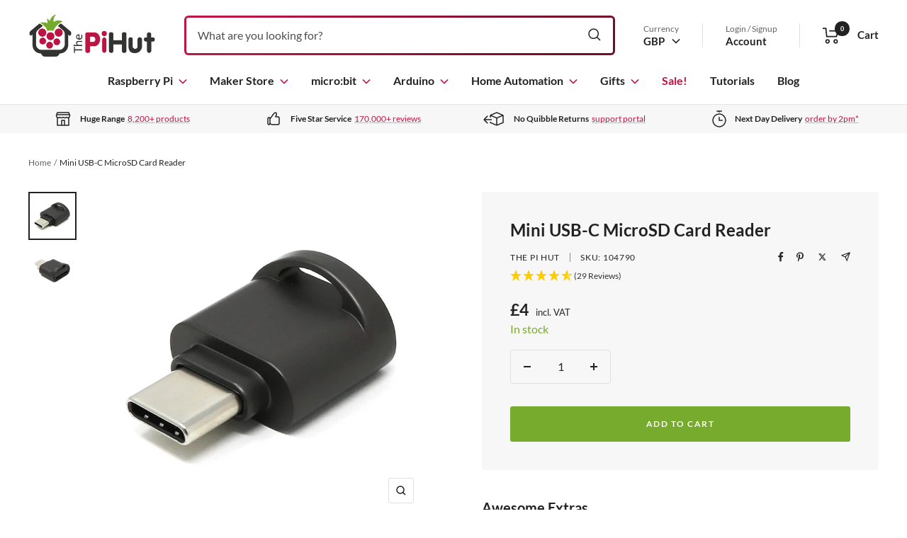

--- FILE ---
content_type: text/html; charset=utf-8
request_url: https://thepihut.com/products/mini-usb-c-microsd-card-reader
body_size: 43814
content:
<!doctype html>

<html class="no-js" lang="en">
  <head>
    <meta property="og:type" content="product">
  <meta property="og:title" content="Mini USB-C MicroSD Card Reader">
  <meta property="product:price:amount" content="4.00">
  <meta property="product:price:currency" content="GBP"><meta property="og:image" content="http://thepihut.com/cdn/shop/products/mini-usb-c-microsd-card-reader-the-pi-hut-104790-30866272157891.jpg?v=1646910020&width=2048">
  <meta property="og:image:secure_url" content="https://thepihut.com/cdn/shop/products/mini-usb-c-microsd-card-reader-the-pi-hut-104790-30866272157891.jpg?v=1646910020&width=2048">
  <meta property="og:image:width" content="1024">
  <meta property="og:image:height" content="1024"><meta property="og:description" content="This mini USB-C MicroSD card reader is super-small but also super-handy for those of you with a USB-C connection on your laptop, phone or PC! It can be used to write Raspberry Pi OS to your MicroSD cards, move files from your projects to a PC or perform other MicroSD card data transfer jobs."><meta property="og:url" content="https://thepihut.com/products/mini-usb-c-microsd-card-reader">
<meta property="og:site_name" content="The Pi Hut"><meta name="twitter:card" content="summary_large_image"><meta name="twitter:title" content="Mini USB-C MicroSD Card Reader">
  <meta name="twitter:description" content="This mini USB-C MicroSD card reader is super-small but also super-handy for those of you with a USB-C connection on your laptop, phone or PC! It can be used to write Raspberry Pi OS to your MicroSD cards, move files from your projects to a PC or perform other MicroSD card data transfer jobs. Your MicroSD card pops inside the rear of the adapter and then pushes into your USB-C port for reading, with a blue LED that lights up when in use. The adapter body is made of rugged metal with a dark grey finish. There&#39;s also a hole for looping wire or a thin chain for hanging/keys. Note: Micro SD card NOT included! Need a MicroSD card? Grab one here! Features USB-C connection Accepts MicroSD cards only Rear MicroSD mounting Metal body Small size Blue LED lights when"><meta name="twitter:image" content="https://thepihut.com/cdn/shop/products/mini-usb-c-microsd-card-reader-the-pi-hut-104790-30866272157891.jpg?crop=center&height=1200&v=1646910020&width=1200">
  <meta name="twitter:image:alt" content="Mini USB-C MicroSD Card Reader by The Pi Hut - The Pi Hut">

    <meta charset="utf-8">
    <meta name="viewport" content="width=device-width, initial-scale=1.0, height=device-height">
    
    
<link rel="canonical" href="https://thepihut.com/products/mini-usb-c-microsd-card-reader">
    <link rel="preconnect" href="https://cdn.shopify.com" crossorigin>

    <title>Mini USB-C MicroSD Card Reader - The Pi Hut</title><meta name="description" content="This mini USB-C MicroSD card reader is super-small but also super-handy for those of you with a USB-C connection on your laptop, phone or PC! It can be used to write Raspberry Pi OS to your MicroSD cards, move files from your projects to a PC or perform other MicroSD card data transfer jobs.">
    <meta name="google-site-verification" content="KR-_f9oRZaSpovY3hdcv6pyFkV-FggWf_PQuBSQhgl8" />
    <meta name="msvalidate.01" content="51477880F8E33E6568E1D6CC6810DF34" /><link rel="shortcut icon" href="//thepihut.com/cdn/shop/files/the_pi_hut_favicon.png?v=1736795566&width=96">
      <link rel="apple-touch-icon" href="//thepihut.com/cdn/shop/files/the_pi_hut_favicon.png?v=1736795566&width=180"><img width="99999" height="99999" style="pointer-events: none; position: absolute; top: 0; left: 0; width: 96vw; height: 96vh; max-width: 99vw; max-height: 99vh;" src="[data-uri]">


<script>
let head = document.querySelector("head");
const observer = new MutationObserver((e) => {
  e.forEach(({ addedNodes: e }) => {
    e.forEach((e) => {
      1 === e.nodeType &&
        "SCRIPT" === e.tagName && 
        (e.innerHTML.includes("asyncLoad") && 
        e.innerHTML.includes("PreviewBarInjector") && (e.innerHTML = e.innerHTML.replace("DOMContentLoaded", "asyncLazyLoad")),
        e.className == "analytics" && (e.type = "text/lazyload"),
        (e.src.includes("assets/storefront/features") || e.src.includes("assets/shopify_pay") || e.src.includes("chimpstatic.com") || e.src.includes("google") || e.src.includes("www.googletagmanager.com") || e.src.includes("alb.reddit.com") || e.src.includes("redditstatic.com") || e.src.includes("analytics.twitter.com") || e.src.includes("static.ads-twitter.com") || e.src.includes("www.clarity.ms") || e.src.includes("connect.facebook.net")) && (e.setAttribute("data-src", e.src), e.removeAttribute("src")));
    });
  });
});
observer.observe(document.documentElement, { childList: !0, subtree: !0 });

</script><link rel="preload" as="style" href="//thepihut.com/cdn/shop/t/136/assets/theme.css?v=63733729676082206101757348637">
    <link rel="preload" as="script" href="//thepihut.com/cdn/shop/t/136/assets/fast-simon-sdk.js?v=142682389691918084781757348637">

    <link rel="preload" as="script" href="//thepihut.com/cdn/shop/t/136/assets/vendor.js?v=52462432472573496881757348637">
    <link rel="preload" as="script" href="//thepihut.com/cdn/shop/t/136/assets/theme.js?v=177954114864832964631757348637"><script src="//cdn.shopify.com/s/javascripts/currencies.js"></script>

    <script>
      var exchange_rates = {
        "GBP": 1.00,
        "USD": window.Currency.rates["GBP"] * 1.00,
        "CAD": window.Currency.rates["GBP"] / window.Currency.rates["CAD"],
        "EUR": window.Currency.rates["GBP"] / window.Currency.rates["EUR"]
      }
    </script>

    <style>
  @font-face {
    font-family: 'Lato';
    src: url(' //thepihut.com/cdn/shop/t/136/assets/Lato-Regular.woff2?v=151121338502181910541757348637 ') format('woff2'),
        url(' //thepihut.com/cdn/shop/t/136/assets/Lato-Regular.woff?v=171858305999387000981757348637 ') format('woff');
    font-weight: normal;
    font-style: normal;
    font-display: swap;
  }

  @font-face {
    font-family: 'Lato';
    src: url(' //thepihut.com/cdn/shop/t/136/assets/Lato-Italic.woff2?v=136253459317665069081757348637 ') format('woff2'),
        url(' //thepihut.com/cdn/shop/t/136/assets/Lato-Italic.woff?v=30251036902120232161757348637 ') format('woff');
    font-weight: normal;
    font-style: italic;
    font-display: swap;
  }

  @font-face {
    font-family: 'Lato';
    src: url(' //thepihut.com/cdn/shop/t/136/assets/Lato-Bold.woff2?v=138621519034949369051757348637 ') format('woff2'),
        url(' //thepihut.com/cdn/shop/t/136/assets/Lato-Bold.woff?v=14600256045501371681757348637 ') format('woff');
    font-weight: bold;
    font-style: normal;
    font-display: swap;
  }

  @font-face {
    font-family: 'Lato';
    src: url(' //thepihut.com/cdn/shop/t/136/assets/Lato-BoldItalic.woff2?v=68893779110603512121757348637 ') format('woff2'),
        url(' //thepihut.com/cdn/shop/t/136/assets/Lato-BoldItalic.woff?v=23675955180730077081757348637 ') format('woff');
    font-weight: bold;
    font-style: italic;
    font-display: swap;
  }

  :root {/* Colors */
    --color-bg: 255, 255, 255;

    --color-text: 34, 34, 34;
    --color-link:  190, 20, 67;

    --color-secondary-bg: 247, 247, 247;

    --color-border: 225, 222, 222;

    --color-success-bg: 228, 238, 213;
    --color-success: 119, 171, 45;

    --color-error: 190, 20, 67;
    --color-error-bg: 250, 239, 242;

    --color-button-primary-bg: 119, 171, 45;
    --color-button-primary-text: 255, 255, 255;

    --color-button-secondary-bg: 3, 76, 60;
    --color-button-secondary-text: 255, 255, 255;

    --color-button-preorder-bg: 190, 20, 67;
    --color-button-preorder-text: 255, 255, 255;

    --color-button-disabled-bg: 210, 215, 220;
    --color-button-disabled-text: 0, 0, 0;

    --color-loading-bar-bg: 34, 34, 34;


    /* Root colors. These variables are prefixed with `root` to indicate they
       shouldn't be overridden. */
    --root-color-text: 34, 34, 34;
    --root-color-bg: 255, 255, 255;

    --root-color-button-primary-bg: 119, 171, 45;
    --root-color-button-primary-text: 255, 255, 255;

    --root-color-button-disabled-bg: 210, 215, 220;
    --root-color-button-disabled-text: 0, 0, 0;

    --root-color-border: 225, 222, 222;

    /* Brand colors */
    --color-raspberry-pi: 190, 20, 67;
    --gradient-raspberry-pi: linear-gradient(90deg, rgba(190, 21, 67, 1) 7%, rgba(118, 13, 41, 1) 90%);

    --color-arduino: 0, 135, 143;
    --gradient-arduino: linear-gradient(90deg, rgba(1, 178, 188, 1) 7%, rgba(5, 118, 124, 1) 90%);

    --color-microbit: 50, 50, 48;
    --gradient-microbit: linear-gradient(90deg, rgba(55, 55, 50, 1) 7%, rgba(10, 10, 10, 1) 75%);

    --color-maker: 116, 172, 42;
    --gradient-maker: linear-gradient(90deg, rgba(118, 173, 45, 1) 7%, rgba(74, 120, 13, 1) 90%);

    --color-home-automation: 69, 148, 209;
    --gradient-home-automation: linear-gradient(90deg, rgba(69, 148, 209, 1) 7%, rgba(96, 112, 124, 1) 100%);

    --color-white: 255, 255, 255;

    --color-header-highlight-link: 190, 20, 67;

    --color-product-on-sale-accent: 190, 20, 67;
    --color-product-sold-out-accent: 138, 146, 151;
    --color-product-coming-soon-accent: 190, 20, 67;

    --color-product-in-stock-text: 119, 171, 45;
    --color-product-low-stock-text: 190, 20, 67;
    --color-product-sold-out-stock-text: 138, 146, 151;

    /* Typography */
    --base-font-size: 16px;
    --base-line-height: 1.65;

    --font-stack-heading: "Lato", sans-serif;
    --font-family-heading: var(--font-stack-heading);
    --font-weight-heading: bold;
    --font-style-heading: normal;

    --font-stack-body: "Lato", sans-serif;
    --font-family-body: var(--font-stack-body);
    --font-weight-body: normal;
    --font-style-body: normal;
    --font-weight-body-bold: bold;

    --star-size: 15px;
    --star-color: transparent;
    --star-background: #fc0;

    --box-shadow: 4px 4px 16px 0 rgba(0, 0, 0, 0.3);

    /* Swatches */
    --swatch-block-border-radius: 3px;

    /* Form variables */
    --button-border-radius: 3px;
    --form-submit-margin: 24px;
    --form-input-gap: 16px;

    /* Gap variables */
    --row-gap: 32px;
    --column-gap: 24px;

    --product-list-gap: 32px;
    --product-list-row-gap: 32px;
    --product-list-column-gap: 32px;

    --collection-list-gap: 32px;
    --collection-list-row-gap: 32px;
    --collection-list-column-gap: 32px;

    --article-list-gap: 32px;
    --article-list-row-gap: 32px;
    --article-list-column-gap: 32px;

    /* Container and gutter variables */
    --container-max-width: 1600px;
    --container-gutter: 20px;
    --container-max-width-minus-gutters: calc(var(--container-max-width) - (var(--container-gutter)) * 2);

    --container-outer-width: max(calc((100vw - var(--container-max-width-minus-gutters)) / 2), var(--container-gutter));
    --container-outer-margin: var(--container-outer-width);
    --container-inner-width: calc(100vw - var(--container-outer-width) * 2);

    --product-item-image-aspect-ratio: 1;
  }

  @media screen and (min-width: 768px) {
    :root {
      --container-gutter: 24px;
    }
  }

  @media screen and (min-width: 1025px) {
    :root {
      --container-gutter: 40px;
    }
  }
</style>
    <script>
  window.themeVariables = {
    settings: {
      pageType: "product",
      cartCount: 0,
      moneyFormat: "£{{amount}}",
      moneyWithCurrencyFormat: "£{{amount}} GBP",
      shopCurrency: "GBP",
      showVendor: true,
      searchUnavailableProducts: null,
      cartType: "message",
      cartCurrency: "GBP",
      discountMode: "percentage"
    },

    routes: {
      host: "thepihut.com",
      localeRootUrl: '',
      rootUrl: "\/",
      rootUrlWithoutSlash: '',
      cartUrl: "\/cart",
      cartAddUrl: "\/cart\/add",
      cartChangeUrl: "\/cart\/change",
      cartUpdateUrl: "\/cart\/update",
      searchUrl: "\/search",
      predictiveSearchUrl: "\/search\/suggest",
      productRecommendationsUrl: "\/recommendations\/products"
    },

    strings: {
      accessibilityDelete: "Delete",
      accessibilityClose: "Close",
      collectionSoldOut: "Sold out",
      collectionDiscount: "Save %savings%",
      productSalePrice: "Sale price",
      productRegularPrice: "Regular price",
      productFormUnavailable: "Unavailable",
      productFormSoldOut: "Sold out",
      productFormPreOrder: "Pre-order",
      productFormAddToCart: "Add to cart",
      searchNoResults: "No results could be found.",
      searchNewSearch: "New search",
      searchProducts: "Products",
      searchArticles: "Journal",
      searchPages: "Pages",
      searchCollections: "Collections",
      cartViewCart: "View cart",
      cartItemAdded: "Item added to your cart!",
      cartItemAddedShort: "Added to your cart!",
      cartAddOrderNote: "Add order note",
      cartEditOrderNote: "Edit order note",
      shippingEstimatorNoResults: "Sorry, we do not ship to your address.",
      shippingEstimatorOneResult: "There is one shipping rate for your address:",
      shippingEstimatorMultipleResults: "There are several shipping rates for your address:",
      shippingEstimatorError: "One or more error occurred while retrieving shipping rates:",
      minimumOrderLimit: null,
      maximumOrderLimit: "Sorry, you can only order a maximum of %moq% units.",
      productVat: "incl. VAT",
      productVatInternational: "excl. VAT"
    },

    libs: {
      qrCode: "\/\/thepihut.com\/cdn\/shopifycloud\/storefront\/assets\/themes_support\/vendor\/qrcode-3f2b403b.js"
    },

    breakpoints: {
      small: 'screen and (max-width: 767px)',
      medium: 'screen and (min-width: 768px) and (max-width: 1024px)',
      mediumUp: 'screen and (min-width: 768px)',
      mediumDown: 'screen and (max-width: 1024px)',
      large: 'screen and (min-width: 1025px) and (max-width: 1279px)',
      largeUp: 'screen and (min-width: 1025px)',
      largeDown: 'screen and (max-width: 1279px)',
      desk: 'screen and (min-width: 1280px) and (max-width: 1439px)',
      deskUp: 'screen and (min-width: 1280px)',
      deskDown: 'screen and (max-width: 1439px)',
      widescreen: 'screen and (min-width: 1440px)'
    }
  };

  if ('noModule' in HTMLScriptElement.prototype) {
    // Old browsers (like IE) that do not support `module`` will be considered as non-JS browsers
    document.documentElement.className = document.documentElement.className.replace('no-js', 'js');

    requestAnimationFrame(() => {
      const viewportHeight = (window.visualViewport ? window.visualViewport.height : document.documentElement.clientHeight);
      document.documentElement.style.setProperty('--window-height',viewportHeight + 'px');
    });
  }</script>

    <link rel="stylesheet" href="//thepihut.com/cdn/shop/t/136/assets/theme.css?v=63733729676082206101757348637">

    <script src="//thepihut.com/cdn/shop/t/136/assets/fast-simon-sdk.js?v=142682389691918084781757348637" defer></script>
    <script defer>
      // using a cdn script will bind FastSimonSDK to window
      document.addEventListener("DOMContentLoaded", function () {
        window.FastSimonSDK.initialization({
          storeID: 1763274, // store-id,
          uuid: "b5311fa5-797e-4c0a-8f86-4b4b9ddc0420", // uuid
          type: "MPA", // multi page application ("MPA") or single page application("SPA") (for reporting)
          onReady: () => {
            window.searchLoaded = true;
            document.documentElement.dispatchEvent(new CustomEvent("search:loaded", {}));
          }
        });
      });
    </script>

    <script src="//thepihut.com/cdn/shop/t/136/assets/vendor.js?v=52462432472573496881757348637" defer></script>
    <script src="//thepihut.com/cdn/shop/t/136/assets/theme.js?v=177954114864832964631757348637" defer></script><!-- Google Tag Manager -->
    <script>(function(w,d,s,l,i){w[l]=w[l]||[];w[l].push({'gtm.start':
    new Date().getTime(),event:'gtm.js'});var f=d.getElementsByTagName(s)[0],
    j=d.createElement(s),dl=l!='dataLayer'?'&l='+l:'';j.async=true;j.src=
    'https://www.googletagmanager.com/gtm.js?id='+i+dl;f.parentNode.insertBefore(j,f);
    })(window,document,'script','dataLayer','GTM-M6W3565');</script>
    <!-- End Google Tag Manager -->

    <!-- Bing UET tag -->
    <script>(function(w,d,t,r,u){var f,n,i;w[u]=w[u]||[],f=function(){var o={ti:"11039466"};o.q=w[u],w[u]=new UET(o),w[u].push("pageLoad")},n=d.createElement(t),n.src=r,n.async=1,n.onload=n.onreadystatechange=function(){var s=this.readyState;s&&s!=="loaded"&&s!=="complete"||(f(),n.onload=n.onreadystatechange=null)},i=d.getElementsByTagName(t)[0],i.parentNode.insertBefore(n,i)})(window,document,"script","//bat.bing.com/bat.js","uetq");</script>

    <!-- Reddit Pixel -->
    <script>
    !function(w,d){if(!w.rdt){var p=w.rdt=function(){p.sendEvent?p.sendEvent.apply(p,arguments):p.callQueue.push(arguments)};p.callQueue=[];var t=d.createElement("script");t.src="https://www.redditstatic.com/ads/pixel.js",t.async=!0;var s=d.getElementsByTagName("script")[0];s.parentNode.insertBefore(t,s)}}(window,document);rdt('init','t2_gmcnx');rdt('track', 'PageVisit');
    </script>
    <!-- DO NOT MODIFY -->
    <!-- End Reddit Pixel -->

    <script type="text/javascript">
  window.dataLayer = window.dataLayer || [];
  
  window.appStart = function(){
    
    window.productPageHandle = function(){
      var productName = "Mini USB-C MicroSD Card Reader";
      var productId = "7071522685123";
      var productPrice = "4.00";
      var productBrand = "The Pi Hut";
      var productCollection = "All Products"
      window.dataLayer.push({
        event: 'productDetail',
        productName: productName,
        productId: productId,
        productPrice: productPrice,
        productBrand: productBrand,
        productCategory: productCollection,
      });
    };
  
    
        productPageHandle()
    
  }

  appStart();
</script>

    <script>window.performance && window.performance.mark && window.performance.mark('shopify.content_for_header.start');</script><meta name="google-site-verification" content="KR-_f9oRZaSpovY3hdcv6pyFkV-FggWf_PQuBSQhgl8">
<meta name="facebook-domain-verification" content="c26sephjpl7txay42vgnh7qz34r4m5">
<meta id="shopify-digital-wallet" name="shopify-digital-wallet" content="/1763274/digital_wallets/dialog">
<meta name="shopify-checkout-api-token" content="95942fce121a90ac4c8ed1ce034e2258">
<meta id="in-context-paypal-metadata" data-shop-id="1763274" data-venmo-supported="false" data-environment="production" data-locale="en_US" data-paypal-v4="true" data-currency="GBP">
<link rel="alternate" type="application/json+oembed" href="https://thepihut.com/products/mini-usb-c-microsd-card-reader.oembed">
<script async="async" src="/checkouts/internal/preloads.js?locale=en-GB"></script>
<script id="shopify-features" type="application/json">{"accessToken":"95942fce121a90ac4c8ed1ce034e2258","betas":["rich-media-storefront-analytics"],"domain":"thepihut.com","predictiveSearch":true,"shopId":1763274,"locale":"en"}</script>
<script>var Shopify = Shopify || {};
Shopify.shop = "the-pi-hut.myshopify.com";
Shopify.locale = "en";
Shopify.currency = {"active":"GBP","rate":"1.0"};
Shopify.country = "GB";
Shopify.theme = {"name":"TPH 2022 v8.4 \/ SEO \u0026 Syntax \/ Sep 2025","id":181413839233,"schema_name":null,"schema_version":null,"theme_store_id":null,"role":"main"};
Shopify.theme.handle = "null";
Shopify.theme.style = {"id":null,"handle":null};
Shopify.cdnHost = "thepihut.com/cdn";
Shopify.routes = Shopify.routes || {};
Shopify.routes.root = "/";</script>
<script type="module">!function(o){(o.Shopify=o.Shopify||{}).modules=!0}(window);</script>
<script>!function(o){function n(){var o=[];function n(){o.push(Array.prototype.slice.apply(arguments))}return n.q=o,n}var t=o.Shopify=o.Shopify||{};t.loadFeatures=n(),t.autoloadFeatures=n()}(window);</script>
<script id="shop-js-analytics" type="application/json">{"pageType":"product"}</script>
<script defer="defer" async type="module" src="//thepihut.com/cdn/shopifycloud/shop-js/modules/v2/client.init-shop-cart-sync_BApSsMSl.en.esm.js"></script>
<script defer="defer" async type="module" src="//thepihut.com/cdn/shopifycloud/shop-js/modules/v2/chunk.common_CBoos6YZ.esm.js"></script>
<script type="module">
  await import("//thepihut.com/cdn/shopifycloud/shop-js/modules/v2/client.init-shop-cart-sync_BApSsMSl.en.esm.js");
await import("//thepihut.com/cdn/shopifycloud/shop-js/modules/v2/chunk.common_CBoos6YZ.esm.js");

  window.Shopify.SignInWithShop?.initShopCartSync?.({"fedCMEnabled":true,"windoidEnabled":true});

</script>
<script>(function() {
  var isLoaded = false;
  function asyncLoad() {
    if (isLoaded) return;
    isLoaded = true;
    var urls = ["https:\/\/cdn-scripts.signifyd.com\/shopify\/script-tag.js?shop=the-pi-hut.myshopify.com","https:\/\/chimpstatic.com\/mcjs-connected\/js\/users\/21953420069a624b5ca93f372\/91aad213fe6b0c860a10c7422.js?shop=the-pi-hut.myshopify.com"];
    for (var i = 0; i < urls.length; i++) {
      var s = document.createElement('script');
      s.type = 'text/javascript';
      s.async = true;
      s.src = urls[i];
      var x = document.getElementsByTagName('script')[0];
      x.parentNode.insertBefore(s, x);
    }
  };
  if(window.attachEvent) {
    window.attachEvent('onload', asyncLoad);
  } else {
    window.addEventListener('load', asyncLoad, false);
  }
})();</script>
<script id="__st">var __st={"a":1763274,"offset":0,"reqid":"ae80592d-290e-4c28-af6d-b1e6ef8fb3c2-1768933179","pageurl":"thepihut.com\/products\/mini-usb-c-microsd-card-reader","u":"4fb5edb78081","p":"product","rtyp":"product","rid":7071522685123};</script>
<script>window.ShopifyPaypalV4VisibilityTracking = true;</script>
<script id="captcha-bootstrap">!function(){'use strict';const t='contact',e='account',n='new_comment',o=[[t,t],['blogs',n],['comments',n],[t,'customer']],c=[[e,'customer_login'],[e,'guest_login'],[e,'recover_customer_password'],[e,'create_customer']],r=t=>t.map((([t,e])=>`form[action*='/${t}']:not([data-nocaptcha='true']) input[name='form_type'][value='${e}']`)).join(','),a=t=>()=>t?[...document.querySelectorAll(t)].map((t=>t.form)):[];function s(){const t=[...o],e=r(t);return a(e)}const i='password',u='form_key',d=['recaptcha-v3-token','g-recaptcha-response','h-captcha-response',i],f=()=>{try{return window.sessionStorage}catch{return}},m='__shopify_v',_=t=>t.elements[u];function p(t,e,n=!1){try{const o=window.sessionStorage,c=JSON.parse(o.getItem(e)),{data:r}=function(t){const{data:e,action:n}=t;return t[m]||n?{data:e,action:n}:{data:t,action:n}}(c);for(const[e,n]of Object.entries(r))t.elements[e]&&(t.elements[e].value=n);n&&o.removeItem(e)}catch(o){console.error('form repopulation failed',{error:o})}}const l='form_type',E='cptcha';function T(t){t.dataset[E]=!0}const w=window,h=w.document,L='Shopify',v='ce_forms',y='captcha';let A=!1;((t,e)=>{const n=(g='f06e6c50-85a8-45c8-87d0-21a2b65856fe',I='https://cdn.shopify.com/shopifycloud/storefront-forms-hcaptcha/ce_storefront_forms_captcha_hcaptcha.v1.5.2.iife.js',D={infoText:'Protected by hCaptcha',privacyText:'Privacy',termsText:'Terms'},(t,e,n)=>{const o=w[L][v],c=o.bindForm;if(c)return c(t,g,e,D).then(n);var r;o.q.push([[t,g,e,D],n]),r=I,A||(h.body.append(Object.assign(h.createElement('script'),{id:'captcha-provider',async:!0,src:r})),A=!0)});var g,I,D;w[L]=w[L]||{},w[L][v]=w[L][v]||{},w[L][v].q=[],w[L][y]=w[L][y]||{},w[L][y].protect=function(t,e){n(t,void 0,e),T(t)},Object.freeze(w[L][y]),function(t,e,n,w,h,L){const[v,y,A,g]=function(t,e,n){const i=e?o:[],u=t?c:[],d=[...i,...u],f=r(d),m=r(i),_=r(d.filter((([t,e])=>n.includes(e))));return[a(f),a(m),a(_),s()]}(w,h,L),I=t=>{const e=t.target;return e instanceof HTMLFormElement?e:e&&e.form},D=t=>v().includes(t);t.addEventListener('submit',(t=>{const e=I(t);if(!e)return;const n=D(e)&&!e.dataset.hcaptchaBound&&!e.dataset.recaptchaBound,o=_(e),c=g().includes(e)&&(!o||!o.value);(n||c)&&t.preventDefault(),c&&!n&&(function(t){try{if(!f())return;!function(t){const e=f();if(!e)return;const n=_(t);if(!n)return;const o=n.value;o&&e.removeItem(o)}(t);const e=Array.from(Array(32),(()=>Math.random().toString(36)[2])).join('');!function(t,e){_(t)||t.append(Object.assign(document.createElement('input'),{type:'hidden',name:u})),t.elements[u].value=e}(t,e),function(t,e){const n=f();if(!n)return;const o=[...t.querySelectorAll(`input[type='${i}']`)].map((({name:t})=>t)),c=[...d,...o],r={};for(const[a,s]of new FormData(t).entries())c.includes(a)||(r[a]=s);n.setItem(e,JSON.stringify({[m]:1,action:t.action,data:r}))}(t,e)}catch(e){console.error('failed to persist form',e)}}(e),e.submit())}));const S=(t,e)=>{t&&!t.dataset[E]&&(n(t,e.some((e=>e===t))),T(t))};for(const o of['focusin','change'])t.addEventListener(o,(t=>{const e=I(t);D(e)&&S(e,y())}));const B=e.get('form_key'),M=e.get(l),P=B&&M;t.addEventListener('DOMContentLoaded',(()=>{const t=y();if(P)for(const e of t)e.elements[l].value===M&&p(e,B);[...new Set([...A(),...v().filter((t=>'true'===t.dataset.shopifyCaptcha))])].forEach((e=>S(e,t)))}))}(h,new URLSearchParams(w.location.search),n,t,e,['guest_login'])})(!0,!0)}();</script>
<script integrity="sha256-4kQ18oKyAcykRKYeNunJcIwy7WH5gtpwJnB7kiuLZ1E=" data-source-attribution="shopify.loadfeatures" defer="defer" src="//thepihut.com/cdn/shopifycloud/storefront/assets/storefront/load_feature-a0a9edcb.js" crossorigin="anonymous"></script>
<script data-source-attribution="shopify.dynamic_checkout.dynamic.init">var Shopify=Shopify||{};Shopify.PaymentButton=Shopify.PaymentButton||{isStorefrontPortableWallets:!0,init:function(){window.Shopify.PaymentButton.init=function(){};var t=document.createElement("script");t.src="https://thepihut.com/cdn/shopifycloud/portable-wallets/latest/portable-wallets.en.js",t.type="module",document.head.appendChild(t)}};
</script>
<script data-source-attribution="shopify.dynamic_checkout.buyer_consent">
  function portableWalletsHideBuyerConsent(e){var t=document.getElementById("shopify-buyer-consent"),n=document.getElementById("shopify-subscription-policy-button");t&&n&&(t.classList.add("hidden"),t.setAttribute("aria-hidden","true"),n.removeEventListener("click",e))}function portableWalletsShowBuyerConsent(e){var t=document.getElementById("shopify-buyer-consent"),n=document.getElementById("shopify-subscription-policy-button");t&&n&&(t.classList.remove("hidden"),t.removeAttribute("aria-hidden"),n.addEventListener("click",e))}window.Shopify?.PaymentButton&&(window.Shopify.PaymentButton.hideBuyerConsent=portableWalletsHideBuyerConsent,window.Shopify.PaymentButton.showBuyerConsent=portableWalletsShowBuyerConsent);
</script>
<script data-source-attribution="shopify.dynamic_checkout.cart.bootstrap">document.addEventListener("DOMContentLoaded",(function(){function t(){return document.querySelector("shopify-accelerated-checkout-cart, shopify-accelerated-checkout")}if(t())Shopify.PaymentButton.init();else{new MutationObserver((function(e,n){t()&&(Shopify.PaymentButton.init(),n.disconnect())})).observe(document.body,{childList:!0,subtree:!0})}}));
</script>
<script id='scb4127' type='text/javascript' async='' src='https://thepihut.com/cdn/shopifycloud/privacy-banner/storefront-banner.js'></script><link id="shopify-accelerated-checkout-styles" rel="stylesheet" media="screen" href="https://thepihut.com/cdn/shopifycloud/portable-wallets/latest/accelerated-checkout-backwards-compat.css" crossorigin="anonymous">
<style id="shopify-accelerated-checkout-cart">
        #shopify-buyer-consent {
  margin-top: 1em;
  display: inline-block;
  width: 100%;
}

#shopify-buyer-consent.hidden {
  display: none;
}

#shopify-subscription-policy-button {
  background: none;
  border: none;
  padding: 0;
  text-decoration: underline;
  font-size: inherit;
  cursor: pointer;
}

#shopify-subscription-policy-button::before {
  box-shadow: none;
}

      </style>

<script>window.performance && window.performance.mark && window.performance.mark('shopify.content_for_header.end');</script>
  <!-- BEGIN app block: shopify://apps/tinyseo/blocks/breadcrumbs-json-ld-embed/0605268f-f7c4-4e95-b560-e43df7d59ae4 --><script type="application/ld+json" id="tinyimg-breadcrumbs-json-ld">
      {
        "@context": "https://schema.org",
        "@type": "BreadcrumbList",
        "itemListElement": [
          {
            "@type": "ListItem",
            "position": 1,
            "item": {
              "@id": "https://thepihut.com",
          "name": "Home"
        }
      }
      
        
        
      ,{
        "@type": "ListItem",
        "position": 2,
        "item": {
          "@id": "https://thepihut.com/products/mini-usb-c-microsd-card-reader",
          "name": "Mini USB-C MicroSD Card Reader"
        }
      }
      
      ]
    }
  </script>
<!-- END app block --><link href="https://monorail-edge.shopifysvc.com" rel="dns-prefetch">
<script>(function(){if ("sendBeacon" in navigator && "performance" in window) {try {var session_token_from_headers = performance.getEntriesByType('navigation')[0].serverTiming.find(x => x.name == '_s').description;} catch {var session_token_from_headers = undefined;}var session_cookie_matches = document.cookie.match(/_shopify_s=([^;]*)/);var session_token_from_cookie = session_cookie_matches && session_cookie_matches.length === 2 ? session_cookie_matches[1] : "";var session_token = session_token_from_headers || session_token_from_cookie || "";function handle_abandonment_event(e) {var entries = performance.getEntries().filter(function(entry) {return /monorail-edge.shopifysvc.com/.test(entry.name);});if (!window.abandonment_tracked && entries.length === 0) {window.abandonment_tracked = true;var currentMs = Date.now();var navigation_start = performance.timing.navigationStart;var payload = {shop_id: 1763274,url: window.location.href,navigation_start,duration: currentMs - navigation_start,session_token,page_type: "product"};window.navigator.sendBeacon("https://monorail-edge.shopifysvc.com/v1/produce", JSON.stringify({schema_id: "online_store_buyer_site_abandonment/1.1",payload: payload,metadata: {event_created_at_ms: currentMs,event_sent_at_ms: currentMs}}));}}window.addEventListener('pagehide', handle_abandonment_event);}}());</script>
<script id="web-pixels-manager-setup">(function e(e,d,r,n,o){if(void 0===o&&(o={}),!Boolean(null===(a=null===(i=window.Shopify)||void 0===i?void 0:i.analytics)||void 0===a?void 0:a.replayQueue)){var i,a;window.Shopify=window.Shopify||{};var t=window.Shopify;t.analytics=t.analytics||{};var s=t.analytics;s.replayQueue=[],s.publish=function(e,d,r){return s.replayQueue.push([e,d,r]),!0};try{self.performance.mark("wpm:start")}catch(e){}var l=function(){var e={modern:/Edge?\/(1{2}[4-9]|1[2-9]\d|[2-9]\d{2}|\d{4,})\.\d+(\.\d+|)|Firefox\/(1{2}[4-9]|1[2-9]\d|[2-9]\d{2}|\d{4,})\.\d+(\.\d+|)|Chrom(ium|e)\/(9{2}|\d{3,})\.\d+(\.\d+|)|(Maci|X1{2}).+ Version\/(15\.\d+|(1[6-9]|[2-9]\d|\d{3,})\.\d+)([,.]\d+|)( \(\w+\)|)( Mobile\/\w+|) Safari\/|Chrome.+OPR\/(9{2}|\d{3,})\.\d+\.\d+|(CPU[ +]OS|iPhone[ +]OS|CPU[ +]iPhone|CPU IPhone OS|CPU iPad OS)[ +]+(15[._]\d+|(1[6-9]|[2-9]\d|\d{3,})[._]\d+)([._]\d+|)|Android:?[ /-](13[3-9]|1[4-9]\d|[2-9]\d{2}|\d{4,})(\.\d+|)(\.\d+|)|Android.+Firefox\/(13[5-9]|1[4-9]\d|[2-9]\d{2}|\d{4,})\.\d+(\.\d+|)|Android.+Chrom(ium|e)\/(13[3-9]|1[4-9]\d|[2-9]\d{2}|\d{4,})\.\d+(\.\d+|)|SamsungBrowser\/([2-9]\d|\d{3,})\.\d+/,legacy:/Edge?\/(1[6-9]|[2-9]\d|\d{3,})\.\d+(\.\d+|)|Firefox\/(5[4-9]|[6-9]\d|\d{3,})\.\d+(\.\d+|)|Chrom(ium|e)\/(5[1-9]|[6-9]\d|\d{3,})\.\d+(\.\d+|)([\d.]+$|.*Safari\/(?![\d.]+ Edge\/[\d.]+$))|(Maci|X1{2}).+ Version\/(10\.\d+|(1[1-9]|[2-9]\d|\d{3,})\.\d+)([,.]\d+|)( \(\w+\)|)( Mobile\/\w+|) Safari\/|Chrome.+OPR\/(3[89]|[4-9]\d|\d{3,})\.\d+\.\d+|(CPU[ +]OS|iPhone[ +]OS|CPU[ +]iPhone|CPU IPhone OS|CPU iPad OS)[ +]+(10[._]\d+|(1[1-9]|[2-9]\d|\d{3,})[._]\d+)([._]\d+|)|Android:?[ /-](13[3-9]|1[4-9]\d|[2-9]\d{2}|\d{4,})(\.\d+|)(\.\d+|)|Mobile Safari.+OPR\/([89]\d|\d{3,})\.\d+\.\d+|Android.+Firefox\/(13[5-9]|1[4-9]\d|[2-9]\d{2}|\d{4,})\.\d+(\.\d+|)|Android.+Chrom(ium|e)\/(13[3-9]|1[4-9]\d|[2-9]\d{2}|\d{4,})\.\d+(\.\d+|)|Android.+(UC? ?Browser|UCWEB|U3)[ /]?(15\.([5-9]|\d{2,})|(1[6-9]|[2-9]\d|\d{3,})\.\d+)\.\d+|SamsungBrowser\/(5\.\d+|([6-9]|\d{2,})\.\d+)|Android.+MQ{2}Browser\/(14(\.(9|\d{2,})|)|(1[5-9]|[2-9]\d|\d{3,})(\.\d+|))(\.\d+|)|K[Aa][Ii]OS\/(3\.\d+|([4-9]|\d{2,})\.\d+)(\.\d+|)/},d=e.modern,r=e.legacy,n=navigator.userAgent;return n.match(d)?"modern":n.match(r)?"legacy":"unknown"}(),u="modern"===l?"modern":"legacy",c=(null!=n?n:{modern:"",legacy:""})[u],f=function(e){return[e.baseUrl,"/wpm","/b",e.hashVersion,"modern"===e.buildTarget?"m":"l",".js"].join("")}({baseUrl:d,hashVersion:r,buildTarget:u}),m=function(e){var d=e.version,r=e.bundleTarget,n=e.surface,o=e.pageUrl,i=e.monorailEndpoint;return{emit:function(e){var a=e.status,t=e.errorMsg,s=(new Date).getTime(),l=JSON.stringify({metadata:{event_sent_at_ms:s},events:[{schema_id:"web_pixels_manager_load/3.1",payload:{version:d,bundle_target:r,page_url:o,status:a,surface:n,error_msg:t},metadata:{event_created_at_ms:s}}]});if(!i)return console&&console.warn&&console.warn("[Web Pixels Manager] No Monorail endpoint provided, skipping logging."),!1;try{return self.navigator.sendBeacon.bind(self.navigator)(i,l)}catch(e){}var u=new XMLHttpRequest;try{return u.open("POST",i,!0),u.setRequestHeader("Content-Type","text/plain"),u.send(l),!0}catch(e){return console&&console.warn&&console.warn("[Web Pixels Manager] Got an unhandled error while logging to Monorail."),!1}}}}({version:r,bundleTarget:l,surface:e.surface,pageUrl:self.location.href,monorailEndpoint:e.monorailEndpoint});try{o.browserTarget=l,function(e){var d=e.src,r=e.async,n=void 0===r||r,o=e.onload,i=e.onerror,a=e.sri,t=e.scriptDataAttributes,s=void 0===t?{}:t,l=document.createElement("script"),u=document.querySelector("head"),c=document.querySelector("body");if(l.async=n,l.src=d,a&&(l.integrity=a,l.crossOrigin="anonymous"),s)for(var f in s)if(Object.prototype.hasOwnProperty.call(s,f))try{l.dataset[f]=s[f]}catch(e){}if(o&&l.addEventListener("load",o),i&&l.addEventListener("error",i),u)u.appendChild(l);else{if(!c)throw new Error("Did not find a head or body element to append the script");c.appendChild(l)}}({src:f,async:!0,onload:function(){if(!function(){var e,d;return Boolean(null===(d=null===(e=window.Shopify)||void 0===e?void 0:e.analytics)||void 0===d?void 0:d.initialized)}()){var d=window.webPixelsManager.init(e)||void 0;if(d){var r=window.Shopify.analytics;r.replayQueue.forEach((function(e){var r=e[0],n=e[1],o=e[2];d.publishCustomEvent(r,n,o)})),r.replayQueue=[],r.publish=d.publishCustomEvent,r.visitor=d.visitor,r.initialized=!0}}},onerror:function(){return m.emit({status:"failed",errorMsg:"".concat(f," has failed to load")})},sri:function(e){var d=/^sha384-[A-Za-z0-9+/=]+$/;return"string"==typeof e&&d.test(e)}(c)?c:"",scriptDataAttributes:o}),m.emit({status:"loading"})}catch(e){m.emit({status:"failed",errorMsg:(null==e?void 0:e.message)||"Unknown error"})}}})({shopId: 1763274,storefrontBaseUrl: "https://thepihut.com",extensionsBaseUrl: "https://extensions.shopifycdn.com/cdn/shopifycloud/web-pixels-manager",monorailEndpoint: "https://monorail-edge.shopifysvc.com/unstable/produce_batch",surface: "storefront-renderer",enabledBetaFlags: ["2dca8a86"],webPixelsConfigList: [{"id":"1776648577","configuration":"{\"accountID\":\"b5311fa5-797e-4c0a-8f86-4b4b9ddc0420\"}","eventPayloadVersion":"v1","runtimeContext":"STRICT","scriptVersion":"ed3062273042a62eadac52e696eeaaa8","type":"APP","apiClientId":159457,"privacyPurposes":["ANALYTICS","MARKETING","SALE_OF_DATA"],"dataSharingAdjustments":{"protectedCustomerApprovalScopes":["read_customer_address","read_customer_email","read_customer_name","read_customer_personal_data","read_customer_phone"]}},{"id":"370606275","configuration":"{\"config\":\"{\\\"google_tag_ids\\\":[\\\"G-ZTZQFHFMJY\\\",\\\"AW-936435809\\\",\\\"GT-TXHRS6R\\\"],\\\"target_country\\\":\\\"GB\\\",\\\"gtag_events\\\":[{\\\"type\\\":\\\"begin_checkout\\\",\\\"action_label\\\":[\\\"G-ZTZQFHFMJY\\\",\\\"AW-936435809\\\/yEyfCKLzuIsBEOHAw74D\\\"]},{\\\"type\\\":\\\"search\\\",\\\"action_label\\\":[\\\"G-ZTZQFHFMJY\\\",\\\"AW-936435809\\\/acU5CKXzuIsBEOHAw74D\\\"]},{\\\"type\\\":\\\"view_item\\\",\\\"action_label\\\":[\\\"G-ZTZQFHFMJY\\\",\\\"AW-936435809\\\/XTg8CJzzuIsBEOHAw74D\\\",\\\"MC-WPDVDWDGYG\\\"]},{\\\"type\\\":\\\"purchase\\\",\\\"action_label\\\":[\\\"G-ZTZQFHFMJY\\\",\\\"AW-936435809\\\/y2mACJnzuIsBEOHAw74D\\\",\\\"MC-WPDVDWDGYG\\\"]},{\\\"type\\\":\\\"page_view\\\",\\\"action_label\\\":[\\\"G-ZTZQFHFMJY\\\",\\\"AW-936435809\\\/D5KFCJbzuIsBEOHAw74D\\\",\\\"MC-WPDVDWDGYG\\\"]},{\\\"type\\\":\\\"add_payment_info\\\",\\\"action_label\\\":[\\\"G-ZTZQFHFMJY\\\",\\\"AW-936435809\\\/xgT-CKjzuIsBEOHAw74D\\\"]},{\\\"type\\\":\\\"add_to_cart\\\",\\\"action_label\\\":[\\\"G-ZTZQFHFMJY\\\",\\\"AW-936435809\\\/CAaXCJ_zuIsBEOHAw74D\\\"]}],\\\"enable_monitoring_mode\\\":false}\"}","eventPayloadVersion":"v1","runtimeContext":"OPEN","scriptVersion":"b2a88bafab3e21179ed38636efcd8a93","type":"APP","apiClientId":1780363,"privacyPurposes":[],"dataSharingAdjustments":{"protectedCustomerApprovalScopes":["read_customer_address","read_customer_email","read_customer_name","read_customer_personal_data","read_customer_phone"]}},{"id":"147161283","configuration":"{\"pixel_id\":\"1219698774730001\",\"pixel_type\":\"facebook_pixel\",\"metaapp_system_user_token\":\"-\"}","eventPayloadVersion":"v1","runtimeContext":"OPEN","scriptVersion":"ca16bc87fe92b6042fbaa3acc2fbdaa6","type":"APP","apiClientId":2329312,"privacyPurposes":["ANALYTICS","MARKETING","SALE_OF_DATA"],"dataSharingAdjustments":{"protectedCustomerApprovalScopes":["read_customer_address","read_customer_email","read_customer_name","read_customer_personal_data","read_customer_phone"]}},{"id":"shopify-app-pixel","configuration":"{}","eventPayloadVersion":"v1","runtimeContext":"STRICT","scriptVersion":"0450","apiClientId":"shopify-pixel","type":"APP","privacyPurposes":["ANALYTICS","MARKETING"]},{"id":"shopify-custom-pixel","eventPayloadVersion":"v1","runtimeContext":"LAX","scriptVersion":"0450","apiClientId":"shopify-pixel","type":"CUSTOM","privacyPurposes":["ANALYTICS","MARKETING"]}],isMerchantRequest: false,initData: {"shop":{"name":"The Pi Hut","paymentSettings":{"currencyCode":"GBP"},"myshopifyDomain":"the-pi-hut.myshopify.com","countryCode":"GB","storefrontUrl":"https:\/\/thepihut.com"},"customer":null,"cart":null,"checkout":null,"productVariants":[{"price":{"amount":4.0,"currencyCode":"GBP"},"product":{"title":"Mini USB-C MicroSD Card Reader","vendor":"The Pi Hut","id":"7071522685123","untranslatedTitle":"Mini USB-C MicroSD Card Reader","url":"\/products\/mini-usb-c-microsd-card-reader","type":""},"id":"41288625488067","image":{"src":"\/\/thepihut.com\/cdn\/shop\/products\/mini-usb-c-microsd-card-reader-the-pi-hut-104790-30866272157891.jpg?v=1646910020"},"sku":"104790","title":"Default Title","untranslatedTitle":"Default Title"}],"purchasingCompany":null},},"https://thepihut.com/cdn","fcfee988w5aeb613cpc8e4bc33m6693e112",{"modern":"","legacy":""},{"shopId":"1763274","storefrontBaseUrl":"https:\/\/thepihut.com","extensionBaseUrl":"https:\/\/extensions.shopifycdn.com\/cdn\/shopifycloud\/web-pixels-manager","surface":"storefront-renderer","enabledBetaFlags":"[\"2dca8a86\"]","isMerchantRequest":"false","hashVersion":"fcfee988w5aeb613cpc8e4bc33m6693e112","publish":"custom","events":"[[\"page_viewed\",{}],[\"product_viewed\",{\"productVariant\":{\"price\":{\"amount\":4.0,\"currencyCode\":\"GBP\"},\"product\":{\"title\":\"Mini USB-C MicroSD Card Reader\",\"vendor\":\"The Pi Hut\",\"id\":\"7071522685123\",\"untranslatedTitle\":\"Mini USB-C MicroSD Card Reader\",\"url\":\"\/products\/mini-usb-c-microsd-card-reader\",\"type\":\"\"},\"id\":\"41288625488067\",\"image\":{\"src\":\"\/\/thepihut.com\/cdn\/shop\/products\/mini-usb-c-microsd-card-reader-the-pi-hut-104790-30866272157891.jpg?v=1646910020\"},\"sku\":\"104790\",\"title\":\"Default Title\",\"untranslatedTitle\":\"Default Title\"}}]]"});</script><script>
  window.ShopifyAnalytics = window.ShopifyAnalytics || {};
  window.ShopifyAnalytics.meta = window.ShopifyAnalytics.meta || {};
  window.ShopifyAnalytics.meta.currency = 'GBP';
  var meta = {"product":{"id":7071522685123,"gid":"gid:\/\/shopify\/Product\/7071522685123","vendor":"The Pi Hut","type":"","handle":"mini-usb-c-microsd-card-reader","variants":[{"id":41288625488067,"price":400,"name":"Mini USB-C MicroSD Card Reader","public_title":null,"sku":"104790"}],"remote":false},"page":{"pageType":"product","resourceType":"product","resourceId":7071522685123,"requestId":"ae80592d-290e-4c28-af6d-b1e6ef8fb3c2-1768933179"}};
  for (var attr in meta) {
    window.ShopifyAnalytics.meta[attr] = meta[attr];
  }
</script>
<script class="analytics">
  (function () {
    var customDocumentWrite = function(content) {
      var jquery = null;

      if (window.jQuery) {
        jquery = window.jQuery;
      } else if (window.Checkout && window.Checkout.$) {
        jquery = window.Checkout.$;
      }

      if (jquery) {
        jquery('body').append(content);
      }
    };

    var hasLoggedConversion = function(token) {
      if (token) {
        return document.cookie.indexOf('loggedConversion=' + token) !== -1;
      }
      return false;
    }

    var setCookieIfConversion = function(token) {
      if (token) {
        var twoMonthsFromNow = new Date(Date.now());
        twoMonthsFromNow.setMonth(twoMonthsFromNow.getMonth() + 2);

        document.cookie = 'loggedConversion=' + token + '; expires=' + twoMonthsFromNow;
      }
    }

    var trekkie = window.ShopifyAnalytics.lib = window.trekkie = window.trekkie || [];
    if (trekkie.integrations) {
      return;
    }
    trekkie.methods = [
      'identify',
      'page',
      'ready',
      'track',
      'trackForm',
      'trackLink'
    ];
    trekkie.factory = function(method) {
      return function() {
        var args = Array.prototype.slice.call(arguments);
        args.unshift(method);
        trekkie.push(args);
        return trekkie;
      };
    };
    for (var i = 0; i < trekkie.methods.length; i++) {
      var key = trekkie.methods[i];
      trekkie[key] = trekkie.factory(key);
    }
    trekkie.load = function(config) {
      trekkie.config = config || {};
      trekkie.config.initialDocumentCookie = document.cookie;
      var first = document.getElementsByTagName('script')[0];
      var script = document.createElement('script');
      script.type = 'text/javascript';
      script.onerror = function(e) {
        var scriptFallback = document.createElement('script');
        scriptFallback.type = 'text/javascript';
        scriptFallback.onerror = function(error) {
                var Monorail = {
      produce: function produce(monorailDomain, schemaId, payload) {
        var currentMs = new Date().getTime();
        var event = {
          schema_id: schemaId,
          payload: payload,
          metadata: {
            event_created_at_ms: currentMs,
            event_sent_at_ms: currentMs
          }
        };
        return Monorail.sendRequest("https://" + monorailDomain + "/v1/produce", JSON.stringify(event));
      },
      sendRequest: function sendRequest(endpointUrl, payload) {
        // Try the sendBeacon API
        if (window && window.navigator && typeof window.navigator.sendBeacon === 'function' && typeof window.Blob === 'function' && !Monorail.isIos12()) {
          var blobData = new window.Blob([payload], {
            type: 'text/plain'
          });

          if (window.navigator.sendBeacon(endpointUrl, blobData)) {
            return true;
          } // sendBeacon was not successful

        } // XHR beacon

        var xhr = new XMLHttpRequest();

        try {
          xhr.open('POST', endpointUrl);
          xhr.setRequestHeader('Content-Type', 'text/plain');
          xhr.send(payload);
        } catch (e) {
          console.log(e);
        }

        return false;
      },
      isIos12: function isIos12() {
        return window.navigator.userAgent.lastIndexOf('iPhone; CPU iPhone OS 12_') !== -1 || window.navigator.userAgent.lastIndexOf('iPad; CPU OS 12_') !== -1;
      }
    };
    Monorail.produce('monorail-edge.shopifysvc.com',
      'trekkie_storefront_load_errors/1.1',
      {shop_id: 1763274,
      theme_id: 181413839233,
      app_name: "storefront",
      context_url: window.location.href,
      source_url: "//thepihut.com/cdn/s/trekkie.storefront.cd680fe47e6c39ca5d5df5f0a32d569bc48c0f27.min.js"});

        };
        scriptFallback.async = true;
        scriptFallback.src = '//thepihut.com/cdn/s/trekkie.storefront.cd680fe47e6c39ca5d5df5f0a32d569bc48c0f27.min.js';
        first.parentNode.insertBefore(scriptFallback, first);
      };
      script.async = true;
      script.src = '//thepihut.com/cdn/s/trekkie.storefront.cd680fe47e6c39ca5d5df5f0a32d569bc48c0f27.min.js';
      first.parentNode.insertBefore(script, first);
    };
    trekkie.load(
      {"Trekkie":{"appName":"storefront","development":false,"defaultAttributes":{"shopId":1763274,"isMerchantRequest":null,"themeId":181413839233,"themeCityHash":"9915047819784006030","contentLanguage":"en","currency":"GBP","eventMetadataId":"43e6717a-90a5-4261-a38c-1336eb678449"},"isServerSideCookieWritingEnabled":true,"monorailRegion":"shop_domain","enabledBetaFlags":["65f19447"]},"Session Attribution":{},"S2S":{"facebookCapiEnabled":false,"source":"trekkie-storefront-renderer","apiClientId":580111}}
    );

    var loaded = false;
    trekkie.ready(function() {
      if (loaded) return;
      loaded = true;

      window.ShopifyAnalytics.lib = window.trekkie;

      var originalDocumentWrite = document.write;
      document.write = customDocumentWrite;
      try { window.ShopifyAnalytics.merchantGoogleAnalytics.call(this); } catch(error) {};
      document.write = originalDocumentWrite;

      window.ShopifyAnalytics.lib.page(null,{"pageType":"product","resourceType":"product","resourceId":7071522685123,"requestId":"ae80592d-290e-4c28-af6d-b1e6ef8fb3c2-1768933179","shopifyEmitted":true});

      var match = window.location.pathname.match(/checkouts\/(.+)\/(thank_you|post_purchase)/)
      var token = match? match[1]: undefined;
      if (!hasLoggedConversion(token)) {
        setCookieIfConversion(token);
        window.ShopifyAnalytics.lib.track("Viewed Product",{"currency":"GBP","variantId":41288625488067,"productId":7071522685123,"productGid":"gid:\/\/shopify\/Product\/7071522685123","name":"Mini USB-C MicroSD Card Reader","price":"4.00","sku":"104790","brand":"The Pi Hut","variant":null,"category":"","nonInteraction":true,"remote":false},undefined,undefined,{"shopifyEmitted":true});
      window.ShopifyAnalytics.lib.track("monorail:\/\/trekkie_storefront_viewed_product\/1.1",{"currency":"GBP","variantId":41288625488067,"productId":7071522685123,"productGid":"gid:\/\/shopify\/Product\/7071522685123","name":"Mini USB-C MicroSD Card Reader","price":"4.00","sku":"104790","brand":"The Pi Hut","variant":null,"category":"","nonInteraction":true,"remote":false,"referer":"https:\/\/thepihut.com\/products\/mini-usb-c-microsd-card-reader"});
      }
    });


        var eventsListenerScript = document.createElement('script');
        eventsListenerScript.async = true;
        eventsListenerScript.src = "//thepihut.com/cdn/shopifycloud/storefront/assets/shop_events_listener-3da45d37.js";
        document.getElementsByTagName('head')[0].appendChild(eventsListenerScript);

})();</script>
  <script>
  if (!window.ga || (window.ga && typeof window.ga !== 'function')) {
    window.ga = function ga() {
      (window.ga.q = window.ga.q || []).push(arguments);
      if (window.Shopify && window.Shopify.analytics && typeof window.Shopify.analytics.publish === 'function') {
        window.Shopify.analytics.publish("ga_stub_called", {}, {sendTo: "google_osp_migration"});
      }
      console.error("Shopify's Google Analytics stub called with:", Array.from(arguments), "\nSee https://help.shopify.com/manual/promoting-marketing/pixels/pixel-migration#google for more information.");
    };
    if (window.Shopify && window.Shopify.analytics && typeof window.Shopify.analytics.publish === 'function') {
      window.Shopify.analytics.publish("ga_stub_initialized", {}, {sendTo: "google_osp_migration"});
    }
  }
</script>
<script
  defer
  src="https://thepihut.com/cdn/shopifycloud/perf-kit/shopify-perf-kit-3.0.4.min.js"
  data-application="storefront-renderer"
  data-shop-id="1763274"
  data-render-region="gcp-us-east1"
  data-page-type="product"
  data-theme-instance-id="181413839233"
  data-theme-name=""
  data-theme-version=""
  data-monorail-region="shop_domain"
  data-resource-timing-sampling-rate="10"
  data-shs="true"
  data-shs-beacon="true"
  data-shs-export-with-fetch="true"
  data-shs-logs-sample-rate="1"
  data-shs-beacon-endpoint="https://thepihut.com/api/collect"
></script>
</head>

  <body class="no-focus-outline template-product template-suffix-">

    <!-- Google Tag Manager (noscript) -->
    <noscript><iframe src="https://www.googletagmanager.com/ns.html?id=GTM-M6W3565"
    height="0" width="0" style="display:none;visibility:hidden"></iframe></noscript>
    <!-- End Google Tag Manager (noscript) -->

    <a href="#main" class="visually-hidden skip-to-content">Skip to content</a>

    <div class="transition-cover">
      <loading-bar class="loading-bar"></loading-bar>
    </div>

    <div class="transition-body"><div id="shopify-section-announcement-bar" class="shopify-section shopify-section--announcement-bar">




<style>
  :root {
    --enable-sticky-announcement-bar: 0;
  }

  #shopify-section-announcement-bar {
    --color-text: 255, 255, 255;
    --color-bg: 190, 20, 67;
    z-index: 5; /* Make sure it goes over header */position: relative;top: 0;
  }

  @media screen and (min-width: 768px) {
    :root {
      --enable-sticky-announcement-bar: 0;
    }

    #shopify-section-announcement-bar {position: relative;}
  }
</style></div><div id="shopify-section-header" class="shopify-section shopify-section--header"><style>
  :root {
    --enable-sticky-header: 1;
    --enable-transparent-header: 0;
    --color-loading-bar-bg: 34, 34, 34; /* Prevent the loading bar to be invisible */
  }

  #shopify-section-header {
    --color-header-bg: 255, 255, 255;
    --color-header-text: 34, 34, 34;position: -webkit-sticky;
      position: sticky;top: calc(var(--enable-sticky-announcement-bar) * var(--announcement-bar-height, 0px));
    z-index: 4;
  }

  #shopify-section-header .header__logo-image {
    max-width: 125px;
  }

  @media screen and (min-width: 1025px) {
    #shopify-section-header .header__logo-image {
      max-width: 180px;
    }
  }
</style>

<header-main sticky 
  class="header header--bottom-nav--centered" 
  role="banner"><div class="o-container">
    <div class="header__wrapper">
      <div class="header__top">
        <nav class="header__primary-navigation large-up--hide" role="navigation">
          <div class="header__icon-list">
            <button is="toggle-button" class="header__icon-wrapper o-tap-area" aria-controls="mobile-menu-drawer" aria-expanded="false">
              <span class="visually-hidden">Navigation</span><svg focusable="false" width="18" height="14" class="icon icon--header-hamburger  " viewBox="0 0 18 14">
        <path d="M0 1h18M0 13h18H0zm0-6h18H0z" fill="none" stroke="currentColor" stroke-width="1.5"></path>
      </svg></button>
          </div>
        </nav><span class="header__logo"><a class="header__logo-link" href="/"><span class="visually-hidden">The Pi Hut</span>
              <img class="header__logo-image" width="360" height="121" src="//thepihut.com/cdn/shop/files/the_pi_hut_2026_360x.png?v=1767605536" alt=""></a></span><div class="header__search-bar header__predictive-search"><fs-predictive-search class="predictive-search">

  <form class="predictive-search__form" action="/search" method="get" role="search">

    <input class="predictive-search__input input__field input__field--non-labelled"
           type="search" name="q" autocomplete="off" autocorrect="off" 
           aria-controls="search-content" aria-expanded="false" aria-label="Search" 
           placeholder="What are you looking for?"
           value="">
    <input type="hidden" name="narrow_by" value="">
    <input type="hidden" name="sort_by" value="relevency">
    <input type="hidden" name="page" value="1">

    <button class="predictive-search__submit o-tap-area"><svg focusable="false" width="18" height="18" class="icon icon--header-search  " viewBox="0 0 18 18">
        <path d="M12.336 12.336c2.634-2.635 2.682-6.859.106-9.435-2.576-2.576-6.8-2.528-9.435.106C.373 5.642.325 9.866 2.901 12.442c2.576 2.576 6.8 2.528 9.435-.106zm0 0L17 17" fill="none" stroke="currentColor" stroke-width="1.5"></path>
      </svg></button>

    <div id="search-content" class="predictive-search__content">
      <div class="predictive-search__content-inner">
        <div class="predictive-search__overlay"></div>

        <div hidden class="predictive-search__loading-state">
          <div class="spinner"><svg focusable="false" width="50" height="50" class="icon icon--spinner  " viewBox="25 25 50 50">
        <circle cx="50" cy="50" r="20" fill="none" stroke="#101e20" stroke-width="2"></circle>
      </svg></div>
        </div>

        <div hidden class="predictive-search__no-results text--strong">
          No results found
        </div>

        <div hidden class="predictive-search__results" aria-live="polite"></div>

        <div hidden class="predictive-search__popular-products" aria-live="polite"></div>

        <div hidden class="predictive-search__popular-searches" aria-live="polite"></div>
      </div>
    </div>
  </form>

</fs-predictive-search></div>

        <div class="header__secondary-navigation">
          <div class="header__secondary-item header__secondary-item--currency medium-down--hide">
            <div class="header__secondary-item-title">
              Currency
            </div>

            <div class="header__secondary-item-content"><currency-selector class="header__cross-border">
  <div class="popover-container">
    <button type="button" is="toggle-button" class="popover-button text--strong" aria-expanded="false" aria-controls="header-currency-selector">
      <span class="popover-button__text">GBP</span><svg focusable="false" width="12" height="9" class="icon icon--chevron icon--inline " viewBox="0 0 12 8">
        <path fill="none" d="M1 1l5 5 5-5" stroke="currentColor" stroke-width="1.5"></path>
      </svg></button>

    <popover-content id="header-currency-selector" class="popover-x ">
      <span class="popover__overlay"></span>

      <header class="popover__header">
        <span class="popover__title heading">Country/region</span>

        <button type="button" class="popover__close-button o-tap-area o-tap-area--large" data-action="close" title="Close"><svg focusable="false" width="14" height="14" class="icon icon--close  " viewBox="0 0 14 14">
        <path d="M13 13L1 1M13 1L1 13" stroke="currentColor" stroke-width="1.5" fill="none"></path>
      </svg></button>
      </header>

      <div class="popover__content popover__content--restrict">
        <div class="popover__choice-list"><button value="GBP" data-shop-current="GBP" data-currency-code="GBP" class="popover__choice-item">
              <span class="popover__choice-label" aria-current="true">
                GBP
              </span>
            </button><button value="USD" data-shop-current="GBP" data-currency-code="USD" class="popover__choice-item">
              <span class="popover__choice-label" >
                USD
              </span>
            </button><button value="CAD" data-shop-current="GBP" data-currency-code="CAD" class="popover__choice-item">
              <span class="popover__choice-label" >
                CAD
              </span>
            </button><button value="EUR" data-shop-current="GBP" data-currency-code="EUR" class="popover__choice-item">
              <span class="popover__choice-label" >
                EUR
              </span>
            </button></div>
      </div>
    </popover-content>
  </div>
</currency-selector></div>
          </div><div class="header__secondary-item header__secondary-item--account"><div class="header__secondary-item-title large-down--hide">
                  Login / Signup
                </div><div class="header__secondary-item-content">
                <a href="/account/login" 
                  is="toggle-link" aria-controls="login-drawer" aria-expanded="false" 
                  class="header__icon-wrapper o-tap-area desk-up--hide" 
                  aria-label="Login / Signup"><svg focusable="false" width="18" height="17" class="icon icon--header-customer  " viewBox="0 0 18 17">
        <circle cx="9" cy="5" r="4" fill="none" stroke="currentColor" stroke-width="1.5" stroke-linejoin="round"></circle>
        <path d="M1 17v0a4 4 0 014-4h8a4 4 0 014 4v0" fill="none" stroke="currentColor" stroke-width="1.5"></path>
      </svg></a>

                <a href="/account/login" 
                  is="toggle-link" aria-controls="login-drawer" aria-expanded="false" 
                  class="large-down--hide" >
                  Account
                </a>
              </div></div>

          <div class="header__secondary-item header__secondary-item--cart">
            <div class="header__secondary-item-content">
              <a href="/cart" 
                is="toggle-link" aria-controls="mini-cart" aria-expanded="false" 
                class="header__secondary-item-link" 
                aria-label="Cart">
                <div class="header__icon-wrapper header__icon-wrapper--cart o-tap-area"><svg focusable="false" width="21" height="20" class="icon icon--header-shopping-cart  " viewBox="0 0 21 20">
        <path d="M0 1H4L5 11H17L19 4H8" fill="none" stroke="currentColor" stroke-width="1.5"></path>
        <circle cx="6" cy="17" r="2" fill="none" stroke="currentColor" stroke-width="1.5"></circle>
        <circle cx="16" cy="17" r="2" fill="none" stroke="currentColor" stroke-width="1.5"></circle>
      </svg><cart-count class="header__cart-count header__cart-count--floating bubble-count">0</cart-count>
                </div>

                <span class="large-down--hide">Cart</span>
              </a>
            </div>
          </div>
        </div>
      </div>

      <div class="header__bottom medium-down--hide">
        <nav class="header__bottom-navigation" role="navigation"><desktop-navigation class="desktop-navigation medium-down--hide">
  <ul class="header__linklist header__linklist--desktop list--unstyled" role="list">
      

      
<li class="header__linklist-item header__linklist-item--raspberry-pi has-dropdown" data-item-title="Raspberry Pi">
        <a class="header__linklist-link " href="/collections/raspberry-pi-store" aria-controls="desktop-menu-1" aria-expanded="false">Raspberry Pi<svg focusable="false" width="12" height="9" class="icon icon--chevron icon--inline " viewBox="0 0 12 8">
        <path fill="none" d="M1 1l5 5 5-5" stroke="currentColor" stroke-width="1.5"></path>
      </svg></a><div hidden id="desktop-menu-1" class="mega-menu" >
              <div class="mega-menu__wrapper">
                <div class="o-container">
                  <div class="mega-menu__inner"><div class="mega-menu__column"><span class="mega-menu__title">Handy Links</span><ul class="mega-menu__linklist list--unstyled" role="list"><li class="mega-menu__linklist-item">
                                    <a href="/collections/latest-raspberry-pi-products" class="mega-menu__linklist-link">New Products</a>
                                  </li><li class="mega-menu__linklist-item">
                                    <a href="/collections/raspberry-pi-sale-items" class="mega-menu__linklist-link">Sale Items</a>
                                  </li><li class="mega-menu__linklist-item">
                                    <a href="/collections/raspberry-pi-gifts" class="mega-menu__linklist-link">Gifts</a>
                                  </li></ul></div><div class="mega-menu__column"><span class="mega-menu__title">Categories</span><ul class="mega-menu__linklist list--unstyled" role="list"><li class="mega-menu__linklist-item">
                                    <a href="/collections/raspberry-pi" class="mega-menu__linklist-link">The Raspberry Pi</a>
                                  </li><li class="mega-menu__linklist-item">
                                    <a href="/collections/raspberry-pi-kits-and-bundles" class="mega-menu__linklist-link">Kits & Bundles</a>
                                  </li><li class="mega-menu__linklist-item">
                                    <a href="/collections/raspberry-pi-sd-cards-and-adapters" class="mega-menu__linklist-link">SD Cards & Storage</a>
                                  </li><li class="mega-menu__linklist-item">
                                    <a href="/collections/raspberry-pi-power-supplies" class="mega-menu__linklist-link">Power Supplies</a>
                                  </li><li class="mega-menu__linklist-item">
                                    <a href="/collections/raspberry-pi-hats" class="mega-menu__linklist-link">HATs, pHATS & GPIO</a>
                                  </li><li class="mega-menu__linklist-item">
                                    <a href="/collections/raspberry-pi-cases" class="mega-menu__linklist-link">Cases</a>
                                  </li><li class="mega-menu__linklist-item">
                                    <a href="/collections/raspberry-pi-cooling" class="mega-menu__linklist-link">Cooling</a>
                                  </li></ul></div><div class="mega-menu__column"><span class="mega-menu__title heading">&nbsp;</span><ul class="mega-menu__linklist list--unstyled" role="list"><li class="mega-menu__linklist-item">
                                    <a href="/collections/raspberry-pi-camera" class="mega-menu__linklist-link">Camera</a>
                                  </li><li class="mega-menu__linklist-item">
                                    <a href="/collections/raspberry-pi-screens" class="mega-menu__linklist-link">Screens & Displays</a>
                                  </li><li class="mega-menu__linklist-item">
                                    <a href="/collections/raspberry-pi-cables" class="mega-menu__linklist-link">Cables</a>
                                  </li><li class="mega-menu__linklist-item">
                                    <a href="/collections/raspberry-pi-usb-accessories" class="mega-menu__linklist-link">USB Addons</a>
                                  </li><li class="mega-menu__linklist-item">
                                    <a href="/collections/raspberry-pi-arcade" class="mega-menu__linklist-link">Arcade</a>
                                  </li><li class="mega-menu__linklist-item">
                                    <a href="/collections/raspberry-pi-books" class="mega-menu__linklist-link">Books</a>
                                  </li><li class="mega-menu__linklist-item">
                                    <a href="/collections/raspberry-pi-swag" class="mega-menu__linklist-link">Merch</a>
                                  </li></ul></div><a href="/products/raspberry-pi-5" class="mega-menu__column mega-menu__column--image image-zoom"><div class="mega-menu__image-wrapper">
                    <img class="mega-menu__image" loading="lazy" sizes="240px" height="300" width="500" alt="" src="//thepihut.com/cdn/shop/files/Raspberry-Pi-5-feature_500x.jpg?v=1738741203" srcset="//thepihut.com/cdn/shop/files/Raspberry-Pi-5-feature_240x.jpg?v=1738741203 240w, //thepihut.com/cdn/shop/files/Raspberry-Pi-5-feature_480x.jpg?v=1738741203 480w, //thepihut.com/cdn/shop/files/Raspberry-Pi-5-feature_500x.jpg?v=1738741203 500w">
                  </div><p class="mega-menu__heading heading">Raspberry Pi 5</p><span class="mega-menu__text">2-3x the CPU performance with loads of great new features!</span></a><a href="/products/raspberry-pi-pico-2-w" class="mega-menu__column mega-menu__column--image image-zoom"><div class="mega-menu__image-wrapper">
                    <img class="mega-menu__image" loading="lazy" sizes="240px" height="300" width="500" alt="" src="//thepihut.com/cdn/shop/files/raspberry_pi_pico_2_W_featured_500x.jpg?v=1738611597" srcset="//thepihut.com/cdn/shop/files/raspberry_pi_pico_2_W_featured_240x.jpg?v=1738611597 240w, //thepihut.com/cdn/shop/files/raspberry_pi_pico_2_W_featured_480x.jpg?v=1738611597 480w, //thepihut.com/cdn/shop/files/raspberry_pi_pico_2_W_featured_500x.jpg?v=1738611597 500w">
                  </div><p class="mega-menu__heading heading">Raspberry Pi Pico 2 W</p><span class="mega-menu__text">Now with wireless! The Raspberry Pi Pico 2 W.</span></a></div>
                </div>
              </div>
            </div></li>
      

      
<li class="header__linklist-item header__linklist-item--maker has-dropdown" data-item-title="Maker Store">
        <a class="header__linklist-link " href="/collections/maker-store" aria-controls="desktop-menu-2" aria-expanded="false">Maker Store<svg focusable="false" width="12" height="9" class="icon icon--chevron icon--inline " viewBox="0 0 12 8">
        <path fill="none" d="M1 1l5 5 5-5" stroke="currentColor" stroke-width="1.5"></path>
      </svg></a><div hidden id="desktop-menu-2" class="mega-menu" >
              <div class="mega-menu__wrapper">
                <div class="o-container">
                  <div class="mega-menu__inner"><div class="mega-menu__column"><span class="mega-menu__title">Handy Links</span><ul class="mega-menu__linklist list--unstyled" role="list"><li class="mega-menu__linklist-item">
                                    <a href="/collections/new-products-maker" class="mega-menu__linklist-link">New Products</a>
                                  </li><li class="mega-menu__linklist-item">
                                    <a href="/collections/maker-sale-items" class="mega-menu__linklist-link">Sale Items</a>
                                  </li><li class="mega-menu__linklist-item">
                                    <a href="/collections/maker-gifts" class="mega-menu__linklist-link">Gifts</a>
                                  </li></ul></div><div class="mega-menu__column"><span class="mega-menu__title">Categories</span><ul class="mega-menu__linklist list--unstyled" role="list"><li class="mega-menu__linklist-item">
                                    <a href="/collections/adafruit-accessories" class="mega-menu__linklist-link">Accessories</a>
                                  </li><li class="mega-menu__linklist-item">
                                    <a href="/collections/audio" class="mega-menu__linklist-link">Audio</a>
                                  </li><li class="mega-menu__linklist-item">
                                    <a href="/collections/adafruit-breakout-boards" class="mega-menu__linklist-link">Breakouts & Modules</a>
                                  </li><li class="mega-menu__linklist-item">
                                    <a href="/collections/adafruit-cables" class="mega-menu__linklist-link">Cables</a>
                                  </li><li class="mega-menu__linklist-item">
                                    <a href="/collections/adafruit-components-parts" class="mega-menu__linklist-link">Components</a>
                                  </li><li class="mega-menu__linklist-item">
                                    <a href="/collections/adafruit-development-boards" class="mega-menu__linklist-link">Development Boards</a>
                                  </li><li class="mega-menu__linklist-item">
                                    <a href="/collections/adafruit-lcds-displays" class="mega-menu__linklist-link">Displays</a>
                                  </li><li class="mega-menu__linklist-item">
                                    <a href="/collections/project-enclosures" class="mega-menu__linklist-link">Enclosures</a>
                                  </li><li class="mega-menu__linklist-item">
                                    <a href="/collections/adafruit-kits-projects" class="mega-menu__linklist-link">Kits & Projects</a>
                                  </li></ul></div><div class="mega-menu__column"><span class="mega-menu__title heading">&nbsp;</span><ul class="mega-menu__linklist list--unstyled" role="list"><li class="mega-menu__linklist-item">
                                    <a href="/collections/adafruit-leds" class="mega-menu__linklist-link">LEDs</a>
                                  </li><li class="mega-menu__linklist-item">
                                    <a href="/collections/adafruit-power" class="mega-menu__linklist-link">Power</a>
                                  </li><li class="mega-menu__linklist-item">
                                    <a href="/collections/adafruit-prototyping" class="mega-menu__linklist-link">Prototyping Supplies</a>
                                  </li><li class="mega-menu__linklist-item">
                                    <a href="/collections/adafruit-robotics-cnc" class="mega-menu__linklist-link">Robotics</a>
                                  </li><li class="mega-menu__linklist-item">
                                    <a href="/collections/adafruit-sensors" class="mega-menu__linklist-link">Sensors</a>
                                  </li><li class="mega-menu__linklist-item">
                                    <a href="/collections/soldering-supplies" class="mega-menu__linklist-link">Soldering</a>
                                  </li><li class="mega-menu__linklist-item">
                                    <a href="/collections/adafruit-tools" class="mega-menu__linklist-link">Tools</a>
                                  </li><li class="mega-menu__linklist-item">
                                    <a href="/collections/adafruit-wearables" class="mega-menu__linklist-link">Wearables</a>
                                  </li><li class="mega-menu__linklist-item">
                                    <a href="/collections/adafruit-3d-printing" class="mega-menu__linklist-link">3D Printing</a>
                                  </li></ul></div><a href="/collections/adafruit-neopixels" class="mega-menu__column mega-menu__column--image image-zoom"><div class="mega-menu__image-wrapper">
                    <img class="mega-menu__image" loading="lazy" sizes="240px" height="300" width="500" alt="" src="//thepihut.com/cdn/shop/files/addressable-leds_1_500x.jpg?v=1738756544" srcset="//thepihut.com/cdn/shop/files/addressable-leds_1_240x.jpg?v=1738756544 240w, //thepihut.com/cdn/shop/files/addressable-leds_1_480x.jpg?v=1738756544 480w, //thepihut.com/cdn/shop/files/addressable-leds_1_500x.jpg?v=1738756544 500w">
                  </div><p class="mega-menu__heading heading">Addressable RGB LEDs</p><span class="mega-menu__text">Easy-to-use RGB LEDs to light up your next project, in a range of handy formats!</span></a><a href="/collections/adafruit-development-boards" class="mega-menu__column mega-menu__column--image image-zoom"><div class="mega-menu__image-wrapper">
                    <img class="mega-menu__image" loading="lazy" sizes="240px" height="300" width="500" alt="" src="//thepihut.com/cdn/shop/files/seeed-xiao_1_500x.jpg?v=1738756531" srcset="//thepihut.com/cdn/shop/files/seeed-xiao_1_240x.jpg?v=1738756531 240w, //thepihut.com/cdn/shop/files/seeed-xiao_1_480x.jpg?v=1738756531 480w, //thepihut.com/cdn/shop/files/seeed-xiao_1_500x.jpg?v=1738756531 500w">
                  </div><p class="mega-menu__heading heading">Microcontrollers!</p><span class="mega-menu__text">Hundreds of microcontrollers to choose from - we've got something for every project!</span></a></div>
                </div>
              </div>
            </div></li>
      

      
<li class="header__linklist-item header__linklist-item--microbit has-dropdown" data-item-title="micro:bit">
        <a class="header__linklist-link " href="/collections/micro-bit-store" aria-controls="desktop-menu-3" aria-expanded="false">micro:bit<svg focusable="false" width="12" height="9" class="icon icon--chevron icon--inline " viewBox="0 0 12 8">
        <path fill="none" d="M1 1l5 5 5-5" stroke="currentColor" stroke-width="1.5"></path>
      </svg></a><div hidden id="desktop-menu-3" class="mega-menu" >
              <div class="mega-menu__wrapper">
                <div class="o-container">
                  <div class="mega-menu__inner"><div class="mega-menu__column"><span class="mega-menu__title">Handy Links</span><ul class="mega-menu__linklist list--unstyled" role="list"><li class="mega-menu__linklist-item">
                                    <a href="/collections/new-products-micro-bit-store" class="mega-menu__linklist-link">New Products</a>
                                  </li><li class="mega-menu__linklist-item">
                                    <a href="/collections/bbc-micro-bit-store-sale" class="mega-menu__linklist-link">Sale Items</a>
                                  </li><li class="mega-menu__linklist-item">
                                    <a href="/collections/micro-bit-gifts" class="mega-menu__linklist-link">Gifts</a>
                                  </li></ul></div><div class="mega-menu__column"><span class="mega-menu__title">Categories</span><ul class="mega-menu__linklist list--unstyled" role="list"><li class="mega-menu__linklist-item">
                                    <a href="/products/micro-bit-v2" class="mega-menu__linklist-link">The BBC micro:bit V2</a>
                                  </li><li class="mega-menu__linklist-item">
                                    <a href="/collections/micro-bit-kits-bundles" class="mega-menu__linklist-link">Kits and Bundles</a>
                                  </li><li class="mega-menu__linklist-item">
                                    <a href="/collections/bbc-micro-bit-cases" class="mega-menu__linklist-link">Cases</a>
                                  </li><li class="mega-menu__linklist-item">
                                    <a href="/collections/micro-bit-accessories" class="mega-menu__linklist-link">Add-ons & Extensions</a>
                                  </li></ul></div><div class="mega-menu__column"><span class="mega-menu__title heading">&nbsp;</span><ul class="mega-menu__linklist list--unstyled" role="list"><li class="mega-menu__linklist-item">
                                    <a href="/collections/bbc-micro-bit-cables-and-accessories" class="mega-menu__linklist-link">Cables & Accessories</a>
                                  </li><li class="mega-menu__linklist-item">
                                    <a href="/collections/bbc-micro-bit-power" class="mega-menu__linklist-link">Power</a>
                                  </li><li class="mega-menu__linklist-item">
                                    <a href="/collections/bbc-micro-bit-robotics" class="mega-menu__linklist-link">Robotics</a>
                                  </li></ul></div><a href="/products/micro-bit-v2" class="mega-menu__column mega-menu__column--image image-zoom"><div class="mega-menu__image-wrapper">
                    <img class="mega-menu__image" loading="lazy" sizes="240px" height="300" width="500" alt="" src="//thepihut.com/cdn/shop/files/mirobit_v2_1_500x.jpg?v=1738756518" srcset="//thepihut.com/cdn/shop/files/mirobit_v2_1_240x.jpg?v=1738756518 240w, //thepihut.com/cdn/shop/files/mirobit_v2_1_480x.jpg?v=1738756518 480w, //thepihut.com/cdn/shop/files/mirobit_v2_1_500x.jpg?v=1738756518 500w">
                  </div><p class="mega-menu__heading heading">BBC micro:bit V2</p><span class="mega-menu__text">The NEW micro:bit V2 - now with a speaker, microphone and touch sensor!</span></a><a href="/products/micro-bit-v2-go-starter-kit" class="mega-menu__column mega-menu__column--image image-zoom"><div class="mega-menu__image-wrapper">
                    <img class="mega-menu__image" loading="lazy" sizes="240px" height="300" width="500" alt="BBC micro:bit V2 GO Starter Kit - Everything you need to start using the micro:bit - includes a micro:bit V2!" src="//thepihut.com/cdn/shop/files/micro-bit-GO-featured_500x.jpg?v=1738887563" srcset="//thepihut.com/cdn/shop/files/micro-bit-GO-featured_240x.jpg?v=1738887563 240w, //thepihut.com/cdn/shop/files/micro-bit-GO-featured_480x.jpg?v=1738887563 480w, //thepihut.com/cdn/shop/files/micro-bit-GO-featured_500x.jpg?v=1738887563 500w">
                  </div><p class="mega-menu__heading heading">BBC micro:bit V2 GO Starter Kit</p><span class="mega-menu__text">Everything you need to start using the micro:bit - includes a micro:bit V2!</span></a></div>
                </div>
              </div>
            </div></li>
      

      
<li class="header__linklist-item header__linklist-item--arduino has-dropdown" data-item-title="Arduino">
        <a class="header__linklist-link " href="/collections/arduino-store" aria-controls="desktop-menu-4" aria-expanded="false">Arduino<svg focusable="false" width="12" height="9" class="icon icon--chevron icon--inline " viewBox="0 0 12 8">
        <path fill="none" d="M1 1l5 5 5-5" stroke="currentColor" stroke-width="1.5"></path>
      </svg></a><div hidden id="desktop-menu-4" class="mega-menu" >
              <div class="mega-menu__wrapper">
                <div class="o-container">
                  <div class="mega-menu__inner"><div class="mega-menu__column"><span class="mega-menu__title">Handy Links</span><ul class="mega-menu__linklist list--unstyled" role="list"><li class="mega-menu__linklist-item">
                                    <a href="/collections/latest-arduino-products" class="mega-menu__linklist-link">New Products</a>
                                  </li><li class="mega-menu__linklist-item">
                                    <a href="/collections/arduino-sale-items" class="mega-menu__linklist-link">Sale Items</a>
                                  </li><li class="mega-menu__linklist-item">
                                    <a href="/collections/arduino-gifts" class="mega-menu__linklist-link">Gifts</a>
                                  </li></ul></div><div class="mega-menu__column"><span class="mega-menu__title">Categories</span><ul class="mega-menu__linklist list--unstyled" role="list"><li class="mega-menu__linklist-item">
                                    <a href="/collections/official-arduino-boards" class="mega-menu__linklist-link">Official Arduino Boards</a>
                                  </li><li class="mega-menu__linklist-item">
                                    <a href="/collections/arduino-compatible-boards" class="mega-menu__linklist-link">Compatible Boards</a>
                                  </li><li class="mega-menu__linklist-item">
                                    <a href="/collections/arduino-kits-bundles" class="mega-menu__linklist-link">Kits & Bundles</a>
                                  </li><li class="mega-menu__linklist-item">
                                    <a href="/collections/arduino-cases" class="mega-menu__linklist-link">Cases</a>
                                  </li></ul></div><div class="mega-menu__column"><span class="mega-menu__title heading">&nbsp;</span><ul class="mega-menu__linklist list--unstyled" role="list"><li class="mega-menu__linklist-item">
                                    <a href="/collections/arduino-shields" class="mega-menu__linklist-link">Shields</a>
                                  </li><li class="mega-menu__linklist-item">
                                    <a href="/collections/arduino-cables" class="mega-menu__linklist-link">Cables</a>
                                  </li><li class="mega-menu__linklist-item">
                                    <a href="/collections/arduino-power-supplies" class="mega-menu__linklist-link">Power Supplies</a>
                                  </li><li class="mega-menu__linklist-item">
                                    <a href="/collections/arduino-accessories" class="mega-menu__linklist-link">Accessories</a>
                                  </li></ul></div><a href="/products/arduino-uno-r4-wifi" class="mega-menu__column mega-menu__column--image image-zoom"><div class="mega-menu__image-wrapper">
                    <img class="mega-menu__image" loading="lazy" sizes="240px" height="300" width="500" alt="" src="//thepihut.com/cdn/shop/files/arduino-uno-r4-wifi-featured_1_500x.jpg?v=1738759397" srcset="//thepihut.com/cdn/shop/files/arduino-uno-r4-wifi-featured_1_240x.jpg?v=1738759397 240w, //thepihut.com/cdn/shop/files/arduino-uno-r4-wifi-featured_1_480x.jpg?v=1738759397 480w, //thepihut.com/cdn/shop/files/arduino-uno-r4-wifi-featured_1_500x.jpg?v=1738759397 500w">
                  </div><p class="mega-menu__heading heading">Arduino UNO R4 WiFi</p><span class="mega-menu__text">The latest UNO, now with onboard WiFi and a 12x8 LED matrix!</span></a><a href="/products/arduino-nano-esp32-with-headers" class="mega-menu__column mega-menu__column--image image-zoom"><div class="mega-menu__image-wrapper">
                    <img class="mega-menu__image" loading="lazy" sizes="240px" height="300" width="500" alt="" src="//thepihut.com/cdn/shop/files/arduino-nano-esp32-featured_1_500x.jpg?v=1738759423" srcset="//thepihut.com/cdn/shop/files/arduino-nano-esp32-featured_1_240x.jpg?v=1738759423 240w, //thepihut.com/cdn/shop/files/arduino-nano-esp32-featured_1_480x.jpg?v=1738759423 480w, //thepihut.com/cdn/shop/files/arduino-nano-esp32-featured_1_500x.jpg?v=1738759423 500w">
                  </div><p class="mega-menu__heading heading">Arduino Nano ESP32</p><span class="mega-menu__text">The power of the ESP32 with the support of the Arduino ecosystem</span></a></div>
                </div>
              </div>
            </div></li>
      

      
<li class="header__linklist-item  has-dropdown" data-item-title="Home Automation">
        <a class="header__linklist-link " href="/collections/home-automation-store" aria-controls="desktop-menu-5" aria-expanded="false">Home Automation<svg focusable="false" width="12" height="9" class="icon icon--chevron icon--inline " viewBox="0 0 12 8">
        <path fill="none" d="M1 1l5 5 5-5" stroke="currentColor" stroke-width="1.5"></path>
      </svg></a><div hidden id="desktop-menu-5" class="mega-menu" >
              <div class="mega-menu__wrapper">
                <div class="o-container">
                  <div class="mega-menu__inner"><div class="mega-menu__column"><span class="mega-menu__title">Handy Links</span><ul class="mega-menu__linklist list--unstyled" role="list"><li class="mega-menu__linklist-item">
                                    <a href="/collections/new-products-home-automation" class="mega-menu__linklist-link">New Products</a>
                                  </li><li class="mega-menu__linklist-item">
                                    <a href="/collections/home-automation-sale-items" class="mega-menu__linklist-link">Sale Items</a>
                                  </li></ul></div><div class="mega-menu__column"><span class="mega-menu__title">Categories</span><ul class="mega-menu__linklist list--unstyled" role="list"><li class="mega-menu__linklist-item">
                                    <a href="/collections/home-automation-accessories" class="mega-menu__linklist-link">Accessories</a>
                                  </li><li class="mega-menu__linklist-item">
                                    <a href="/collections/home-automation-energy-meters" class="mega-menu__linklist-link">Energy Meters</a>
                                  </li><li class="mega-menu__linklist-item">
                                    <a href="/collections/home-automation-host-devices" class="mega-menu__linklist-link">Host Devices</a>
                                  </li><li class="mega-menu__linklist-item">
                                    <a href="/collections/home-automation-input-devices" class="mega-menu__linklist-link">Input Devices</a>
                                  </li><li class="mega-menu__linklist-item">
                                    <a href="/collections/professional-home-automation-devices" class="mega-menu__linklist-link">Professional</a>
                                  </li></ul></div><div class="mega-menu__column"><span class="mega-menu__title heading">&nbsp;</span><ul class="mega-menu__linklist list--unstyled" role="list"><li class="mega-menu__linklist-item">
                                    <a href="/collections/home-automation-switches-dimmers" class="mega-menu__linklist-link">Relays & Switches</a>
                                  </li><li class="mega-menu__linklist-item">
                                    <a href="/collections/home-automation-sensors" class="mega-menu__linklist-link">Sensors</a>
                                  </li><li class="mega-menu__linklist-item">
                                    <a href="/collections/smart-bulbs" class="mega-menu__linklist-link">Smart Bulbs</a>
                                  </li><li class="mega-menu__linklist-item">
                                    <a href="/collections/zigbee-home-automation-devices" class="mega-menu__linklist-link">Zigbee</a>
                                  </li><li class="mega-menu__linklist-item">
                                    <a href="/collections/z-wave-home-automation-devices" class="mega-menu__linklist-link">Z-Wave</a>
                                  </li></ul></div><a href="/collections/shelly" class="mega-menu__column mega-menu__column--image image-zoom"><div class="mega-menu__image-wrapper">
                    <img class="mega-menu__image" loading="lazy" sizes="240px" height="300" width="500" alt="" src="//thepihut.com/cdn/shop/files/Shelly_Range_500x.jpg?v=1738580950" srcset="//thepihut.com/cdn/shop/files/Shelly_Range_240x.jpg?v=1738580950 240w, //thepihut.com/cdn/shop/files/Shelly_Range_480x.jpg?v=1738580950 480w, //thepihut.com/cdn/shop/files/Shelly_Range_500x.jpg?v=1738580950 500w">
                  </div><p class="mega-menu__heading heading">Huge Shelly Range</p><span class="mega-menu__text">Compact home automation devices for your smart home!</span></a><a href="/collections/home-automation-sensors" class="mega-menu__column mega-menu__column--image image-zoom"><div class="mega-menu__image-wrapper">
                    <img class="mega-menu__image" loading="lazy" sizes="240px" height="300" width="500" alt="" src="//thepihut.com/cdn/shop/files/home_automation_sensors_500x.jpg?v=1738580839" srcset="//thepihut.com/cdn/shop/files/home_automation_sensors_240x.jpg?v=1738580839 240w, //thepihut.com/cdn/shop/files/home_automation_sensors_480x.jpg?v=1738580839 480w, //thepihut.com/cdn/shop/files/home_automation_sensors_500x.jpg?v=1738580839 500w">
                  </div><p class="mega-menu__heading heading">Home Automation Sensors!</p><span class="mega-menu__text">Easy-to-use sensors for automating your home</span></a></div>
                </div>
              </div>
            </div></li>
      

      
<li class="header__linklist-item  has-dropdown" data-item-title="Gifts">
        <a class="header__linklist-link " href="/collections/gifts" aria-controls="desktop-menu-6" aria-expanded="false">Gifts<svg focusable="false" width="12" height="9" class="icon icon--chevron icon--inline " viewBox="0 0 12 8">
        <path fill="none" d="M1 1l5 5 5-5" stroke="currentColor" stroke-width="1.5"></path>
      </svg></a><div hidden id="desktop-menu-6" class="mega-menu" >
              <div class="mega-menu__wrapper">
                <div class="o-container">
                  <div class="mega-menu__inner"><div class="mega-menu__column"><span class="mega-menu__title">By Store</span><ul class="mega-menu__linklist list--unstyled" role="list"><li class="mega-menu__linklist-item">
                                    <a href="/collections/raspberry-pi-gifts" class="mega-menu__linklist-link">Raspberry Pi Gifts</a>
                                  </li><li class="mega-menu__linklist-item">
                                    <a href="/collections/maker-gifts" class="mega-menu__linklist-link">Maker Gifts</a>
                                  </li><li class="mega-menu__linklist-item">
                                    <a href="/collections/micro-bit-gifts" class="mega-menu__linklist-link">micro:bit Gifts</a>
                                  </li><li class="mega-menu__linklist-item">
                                    <a href="/collections/arduino-gifts" class="mega-menu__linklist-link">Arduino Gifts</a>
                                  </li></ul></div><div class="mega-menu__column"><span class="mega-menu__title">By Price</span><ul class="mega-menu__linklist list--unstyled" role="list"><li class="mega-menu__linklist-item">
                                    <a href="/collections/gifts-under-10" class="mega-menu__linklist-link">Gifts Under £10</a>
                                  </li><li class="mega-menu__linklist-item">
                                    <a href="/collections/gifts-under-20" class="mega-menu__linklist-link">Gifts Under £20</a>
                                  </li><li class="mega-menu__linklist-item">
                                    <a href="/collections/gifts-under-50" class="mega-menu__linklist-link">Gifts Under £50</a>
                                  </li></ul></div><a href="/products/gift-card" class="mega-menu__column mega-menu__column--image image-zoom"><div class="mega-menu__image-wrapper">
                    <img class="mega-menu__image" loading="lazy" sizes="240px" height="300" width="500" alt="" src="//thepihut.com/cdn/shop/files/the_pi_hut_gift_card_500x.jpg?v=1738611420" srcset="//thepihut.com/cdn/shop/files/the_pi_hut_gift_card_240x.jpg?v=1738611420 240w, //thepihut.com/cdn/shop/files/the_pi_hut_gift_card_480x.jpg?v=1738611420 480w, //thepihut.com/cdn/shop/files/the_pi_hut_gift_card_500x.jpg?v=1738611420 500w">
                  </div><p class="mega-menu__heading heading">The Pi Hut e-Gift Card</p><span class="mega-menu__text">Give them the gift of choice with The Pi Hut e-Gift card!</span></a><a href="/products/starter-kit-for-raspberry-pi-pico-includes-pico-h" class="mega-menu__column mega-menu__column--image image-zoom"><div class="mega-menu__image-wrapper">
                    <img class="mega-menu__image" loading="lazy" sizes="240px" height="300" width="500" alt="" src="//thepihut.com/cdn/shop/files/raspberry-pi-pico-kit_500x.jpg?v=1738768403" srcset="//thepihut.com/cdn/shop/files/raspberry-pi-pico-kit_240x.jpg?v=1738768403 240w, //thepihut.com/cdn/shop/files/raspberry-pi-pico-kit_480x.jpg?v=1738768403 480w, //thepihut.com/cdn/shop/files/raspberry-pi-pico-kit_500x.jpg?v=1738768403 500w">
                  </div><p class="mega-menu__heading heading">Raspberry Pi Pico Kit!</p><span class="mega-menu__text">An affordable gift option with everything they need to get started!</span></a></div>
                </div>
              </div>
            </div></li>
      

      
<li class="header__linklist-item  " data-item-title="Sale!">
        <a class="header__linklist-link header__linklist-link--highlight" href="/collections/clearance-sale" >Sale!</a></li>
      

      
<li class="header__linklist-item  " data-item-title="Tutorials">
        <a class="header__linklist-link " href="/blogs/raspberry-pi-tutorials" >Tutorials</a></li>
      

      
<li class="header__linklist-item  " data-item-title="Blog">
        <a class="header__linklist-link " href="/blogs/raspberry-pi-roundup" >Blog</a></li></ul>
</desktop-navigation></nav>
      </div>

    </div>
  </div>
</header-main><cart-notification global hidden class="cart-notification "></cart-notification><mobile-navigation append-body id="mobile-menu-drawer" class="drawer drawer--from-left">
  <span class="drawer__overlay"></span>

  <div class="drawer__header drawer__header--shadowed">
    <button type="button" class="drawer__close-button drawer__close-button--block o-tap-area" data-action="close" title="Close"><svg focusable="false" width="14" height="14" class="icon icon--close  " viewBox="0 0 14 14">
        <path d="M13 13L1 1M13 1L1 13" stroke="currentColor" stroke-width="1.5" fill="none"></path>
      </svg></button>
  </div>

  <div class="drawer__content drawer__content--relative">
    <ul class="mobile-nav list--unstyled" role="list"><li class="mobile-nav__item" data-level="1"><details class="mobile-nav__details" id="Details-mobile-nav-item-1">
              <summary class="mobile-nav__link  mobile-nav__link--summary  ">
                Raspberry Pi
<svg focusable="false" width="8" height="12" class="icon icon--chevron-forward  " viewBox="0 0 8 12">
        <path fill="none" d="M4 1L9 6L4 11" stroke="currentColor" stroke-width="1.5"></path>
      </svg></summary>

              <div id="link-Raspberry Pi" class="mobile-nav__submenu mobile-nav__submenu--1" tabindex="-1">
                <div class="mobile-nav__inner-submenu">
                  <button class="mobile-nav__submenu-close-button" aria-expanded="true">
                    <svg focusable="false" width="8" height="12" class="icon icon--chevron-back  " viewBox="0 0 8 12">
        <path fill="none" d="M7 1L2 6L7 11" stroke="currentColor" stroke-width="1.5"></path>
      </svg>
                    Raspberry Pi
                  </button>

                  <ul class="mobile-nav list--unstyled" role="list" tabindex="-1"><li class="mobile-nav__item"><details class="mobile-nav__details" id="Details-mobile-nav-submenu-1">
                            <summary class="mobile-nav__link mobile-nav__link--summary mobile-nav__link--summary--2">
                              The Raspberry Pi
<svg focusable="false" width="8" height="12" class="icon icon--chevron-forward  " viewBox="0 0 8 12">
        <path fill="none" d="M4 1L9 6L4 11" stroke="currentColor" stroke-width="1.5"></path>
      </svg></summary>
                            <div id="sub-link-The Raspberry Pi" class="mobile-nav__submenu mobile-nav__submenu--2">
                              <div class="mobile-nav__inner-submenu">
                                <button class="mobile-nav__submenu-close-button" aria-expanded="true">
                                  <svg focusable="false" width="8" height="12" class="icon icon--chevron-back  " viewBox="0 0 8 12">
        <path fill="none" d="M7 1L2 6L7 11" stroke="currentColor" stroke-width="1.5"></path>
      </svg>
                                  The Raspberry Pi
                                </button>

                                <ul class="mobile-nav" role="list" tabindex="-1"><li class="mobile-nav__item">
                                      <a href="/collections/raspberry-pi-boards" class="mobile-nav__link ">
                                        Boards
                                      </a>
                                    </li><li class="mobile-nav__item">
                                      <a href="/collections/pi400" class="mobile-nav__link ">
                                        Pi 500/400
                                      </a>
                                    </li><li class="mobile-nav__item">
                                      <a href="/collections/pico" class="mobile-nav__link ">
                                        Pico
                                      </a>
                                    </li><li class="mobile-nav__item">
                                      <a href="/collections/raspberry-pi-compute-module-4-accessories" class="mobile-nav__link ">
                                        Compute Module
                                      </a>
                                    </li></ul>
                              </div>
                            </div>
                          </details></li><li class="mobile-nav__item"><a href="/collections/raspberry-pi-kits-and-bundles" class="mobile-nav__link ">
                            Kits & Bundles
                          </a></li><li class="mobile-nav__item"><details class="mobile-nav__details" id="Details-mobile-nav-submenu-3">
                            <summary class="mobile-nav__link mobile-nav__link--summary mobile-nav__link--summary--2">
                              SD Cards & Storage
<svg focusable="false" width="8" height="12" class="icon icon--chevron-forward  " viewBox="0 0 8 12">
        <path fill="none" d="M4 1L9 6L4 11" stroke="currentColor" stroke-width="1.5"></path>
      </svg></summary>
                            <div id="sub-link-SD Cards &amp; Storage" class="mobile-nav__submenu mobile-nav__submenu--2">
                              <div class="mobile-nav__inner-submenu">
                                <button class="mobile-nav__submenu-close-button" aria-expanded="true">
                                  <svg focusable="false" width="8" height="12" class="icon icon--chevron-back  " viewBox="0 0 8 12">
        <path fill="none" d="M7 1L2 6L7 11" stroke="currentColor" stroke-width="1.5"></path>
      </svg>
                                  SD Cards &amp; Storage
                                </button>

                                <ul class="mobile-nav" role="list" tabindex="-1"><li class="mobile-nav__item">
                                      <a href="/collections/raspberry-pi-sd-cards" class="mobile-nav__link ">
                                        SD Cards
                                      </a>
                                    </li><li class="mobile-nav__item">
                                      <a href="/collections/raspberry-pi-ssd-storage" class="mobile-nav__link ">
                                        SSDs
                                      </a>
                                    </li><li class="mobile-nav__item">
                                      <a href="/collections/raspberry-pi-usb-flash-drives" class="mobile-nav__link ">
                                        Flash Drives
                                      </a>
                                    </li><li class="mobile-nav__item">
                                      <a href="/collections/raspberry-pi-sd-card-readers" class="mobile-nav__link ">
                                        Card Readers
                                      </a>
                                    </li><li class="mobile-nav__item">
                                      <a href="/collections/raspberry-pi-sd-card-adapters-accessories" class="mobile-nav__link ">
                                        Accessories
                                      </a>
                                    </li><li class="mobile-nav__item">
                                      <a href="/collections/raspberry-pi-sd-cards-and-adapters" class="mobile-nav__link ">
                                        View All
                                      </a>
                                    </li></ul>
                              </div>
                            </div>
                          </details></li><li class="mobile-nav__item"><details class="mobile-nav__details" id="Details-mobile-nav-submenu-4">
                            <summary class="mobile-nav__link mobile-nav__link--summary mobile-nav__link--summary--2">
                              Power Supplies
<svg focusable="false" width="8" height="12" class="icon icon--chevron-forward  " viewBox="0 0 8 12">
        <path fill="none" d="M4 1L9 6L4 11" stroke="currentColor" stroke-width="1.5"></path>
      </svg></summary>
                            <div id="sub-link-Power Supplies" class="mobile-nav__submenu mobile-nav__submenu--2">
                              <div class="mobile-nav__inner-submenu">
                                <button class="mobile-nav__submenu-close-button" aria-expanded="true">
                                  <svg focusable="false" width="8" height="12" class="icon icon--chevron-back  " viewBox="0 0 8 12">
        <path fill="none" d="M7 1L2 6L7 11" stroke="currentColor" stroke-width="1.5"></path>
      </svg>
                                  Power Supplies
                                </button>

                                <ul class="mobile-nav" role="list" tabindex="-1"><li class="mobile-nav__item">
                                      <a href="/collections/raspberry-pi-psus" class="mobile-nav__link ">
                                        Power Supplies
                                      </a>
                                    </li><li class="mobile-nav__item">
                                      <a href="/collections/raspberry-pi-power-adaptors" class="mobile-nav__link ">
                                        Adaptors
                                      </a>
                                    </li><li class="mobile-nav__item">
                                      <a href="/collections/raspberry-pi-power-switches" class="mobile-nav__link ">
                                        Switches
                                      </a>
                                    </li><li class="mobile-nav__item">
                                      <a href="/collections/raspberry-pi-power-cables" class="mobile-nav__link ">
                                        Cables
                                      </a>
                                    </li><li class="mobile-nav__item">
                                      <a href="/collections/raspberry-pi-power-hats" class="mobile-nav__link ">
                                        Power HATs
                                      </a>
                                    </li><li class="mobile-nav__item">
                                      <a href="/collections/power-over-ethernet-poe" class="mobile-nav__link ">
                                        Power over Ethernet (PoE)
                                      </a>
                                    </li><li class="mobile-nav__item">
                                      <a href="/collections/raspberry-pi-power-accessories" class="mobile-nav__link ">
                                        Accessories
                                      </a>
                                    </li><li class="mobile-nav__item">
                                      <a href="/collections/raspberry-pi-power-supplies" class="mobile-nav__link ">
                                        View All
                                      </a>
                                    </li></ul>
                              </div>
                            </div>
                          </details></li><li class="mobile-nav__item"><details class="mobile-nav__details" id="Details-mobile-nav-submenu-5">
                            <summary class="mobile-nav__link mobile-nav__link--summary mobile-nav__link--summary--2">
                              HATs, pHATS & GPIO
<svg focusable="false" width="8" height="12" class="icon icon--chevron-forward  " viewBox="0 0 8 12">
        <path fill="none" d="M4 1L9 6L4 11" stroke="currentColor" stroke-width="1.5"></path>
      </svg></summary>
                            <div id="sub-link-HATs, pHATS &amp; GPIO" class="mobile-nav__submenu mobile-nav__submenu--2">
                              <div class="mobile-nav__inner-submenu">
                                <button class="mobile-nav__submenu-close-button" aria-expanded="true">
                                  <svg focusable="false" width="8" height="12" class="icon icon--chevron-back  " viewBox="0 0 8 12">
        <path fill="none" d="M7 1L2 6L7 11" stroke="currentColor" stroke-width="1.5"></path>
      </svg>
                                  HATs, pHATS &amp; GPIO
                                </button>

                                <ul class="mobile-nav" role="list" tabindex="-1"><li class="mobile-nav__item">
                                      <a href="/collections/raspberry-pi-audio-hats" class="mobile-nav__link ">
                                        Audio
                                      </a>
                                    </li><li class="mobile-nav__item">
                                      <a href="/collections/raspberry-pi-breakout-boards" class="mobile-nav__link ">
                                        Breakouts
                                      </a>
                                    </li><li class="mobile-nav__item">
                                      <a href="/collections/pimoroni-breakouts" class="mobile-nav__link ">
                                        Breakout Garden
                                      </a>
                                    </li><li class="mobile-nav__item">
                                      <a href="/collections/raspberry-pi-display-hats" class="mobile-nav__link ">
                                        Displays
                                      </a>
                                    </li><li class="mobile-nav__item">
                                      <a href="/collections/raspberry-pi-fan-hats" class="mobile-nav__link ">
                                        Fan HATs
                                      </a>
                                    </li><li class="mobile-nav__item">
                                      <a href="/collections/raspberry-pi-gps-gsm-lora-hats" class="mobile-nav__link ">
                                        GPS, GSM &amp; LoRa
                                      </a>
                                    </li><li class="mobile-nav__item">
                                      <a href="/collections/raspberry-pi-gpio-headers" class="mobile-nav__link ">
                                        Headers
                                      </a>
                                    </li><li class="mobile-nav__item">
                                      <a href="/collections/raspberry-pi-input-hats" class="mobile-nav__link ">
                                        Inputs
                                      </a>
                                    </li><li class="mobile-nav__item">
                                      <a href="/collections/raspberry-pi-led-hats" class="mobile-nav__link ">
                                        LED
                                      </a>
                                    </li><li class="mobile-nav__item">
                                      <a href="/collections/raspberry-pi-motor-servo-hats" class="mobile-nav__link ">
                                        Motor &amp; Servo Control
                                      </a>
                                    </li><li class="mobile-nav__item">
                                      <a href="/collections/other-raspberry-pi-hats" class="mobile-nav__link ">
                                        Other HATs
                                      </a>
                                    </li><li class="mobile-nav__item">
                                      <a href="/collections/raspberry-pi-port-expander-hats" class="mobile-nav__link ">
                                        Port Expanders
                                      </a>
                                    </li><li class="mobile-nav__item">
                                      <a href="/collections/raspberry-pi-power-management-hats" class="mobile-nav__link ">
                                        Power Management
                                      </a>
                                    </li><li class="mobile-nav__item">
                                      <a href="/collections/raspberry-pi-prototyping-hats" class="mobile-nav__link ">
                                        Prototyping
                                      </a>
                                    </li><li class="mobile-nav__item">
                                      <a href="/collections/raspberry-pi-real-time-clock-hats" class="mobile-nav__link ">
                                        Real Time Clock
                                      </a>
                                    </li><li class="mobile-nav__item">
                                      <a href="/collections/raspberry-pi-relay-hats" class="mobile-nav__link ">
                                        Relays
                                      </a>
                                    </li><li class="mobile-nav__item">
                                      <a href="/collections/raspberry-pi-sensor-hats" class="mobile-nav__link ">
                                        Sensor
                                      </a>
                                    </li><li class="mobile-nav__item">
                                      <a href="/collections/raspberry-pi-serial-i2c-hats" class="mobile-nav__link ">
                                        Serial &amp; I2C
                                      </a>
                                    </li><li class="mobile-nav__item">
                                      <a href="/collections/raspberry-pi-ssd-hats" class="mobile-nav__link ">
                                        SSD
                                      </a>
                                    </li><li class="mobile-nav__item">
                                      <a href="/collections/raspberry-pi-hats" class="mobile-nav__link ">
                                        View All
                                      </a>
                                    </li></ul>
                              </div>
                            </div>
                          </details></li><li class="mobile-nav__item"><details class="mobile-nav__details" id="Details-mobile-nav-submenu-6">
                            <summary class="mobile-nav__link mobile-nav__link--summary mobile-nav__link--summary--2">
                              Cases
<svg focusable="false" width="8" height="12" class="icon icon--chevron-forward  " viewBox="0 0 8 12">
        <path fill="none" d="M4 1L9 6L4 11" stroke="currentColor" stroke-width="1.5"></path>
      </svg></summary>
                            <div id="sub-link-Cases" class="mobile-nav__submenu mobile-nav__submenu--2">
                              <div class="mobile-nav__inner-submenu">
                                <button class="mobile-nav__submenu-close-button" aria-expanded="true">
                                  <svg focusable="false" width="8" height="12" class="icon icon--chevron-back  " viewBox="0 0 8 12">
        <path fill="none" d="M7 1L2 6L7 11" stroke="currentColor" stroke-width="1.5"></path>
      </svg>
                                  Cases
                                </button>

                                <ul class="mobile-nav" role="list" tabindex="-1"><li class="mobile-nav__item">
                                      <a href="/collections/raspberry-pi-5-cases" class="mobile-nav__link ">
                                        Raspberry Pi 5
                                      </a>
                                    </li><li class="mobile-nav__item">
                                      <a href="/collections/raspberry-pi-4-cases" class="mobile-nav__link ">
                                        Raspberry Pi 4
                                      </a>
                                    </li><li class="mobile-nav__item">
                                      <a href="/collections/raspberry-pi-3-cases" class="mobile-nav__link ">
                                        Raspberry Pi 3
                                      </a>
                                    </li><li class="mobile-nav__item">
                                      <a href="/collections/raspberry-pi-3a-cases" class="mobile-nav__link ">
                                        Raspberry Pi 3A+
                                      </a>
                                    </li><li class="mobile-nav__item">
                                      <a href="/collections/raspberry-pi-zero-cases" class="mobile-nav__link ">
                                        Raspberry Pi Zero
                                      </a>
                                    </li><li class="mobile-nav__item">
                                      <a href="/collections/raspberry-pi-audio-cases" class="mobile-nav__link ">
                                        Audio
                                      </a>
                                    </li><li class="mobile-nav__item">
                                      <a href="/collections/raspberry-pi-camera-cases" class="mobile-nav__link ">
                                        Camera
                                      </a>
                                    </li><li class="mobile-nav__item">
                                      <a href="/collections/raspberry-pi-case-accessories" class="mobile-nav__link ">
                                        Case Accessories
                                      </a>
                                    </li><li class="mobile-nav__item">
                                      <a href="/collections/raspberry-pi-cluster-cases" class="mobile-nav__link ">
                                        Cluster
                                      </a>
                                    </li><li class="mobile-nav__item">
                                      <a href="/collections/raspberry-pi-cooling-cases" class="mobile-nav__link ">
                                        Cooling
                                      </a>
                                    </li><li class="mobile-nav__item">
                                      <a href="/collections/raspberry-pi-din-cases" class="mobile-nav__link ">
                                        DIN &amp; Rack
                                      </a>
                                    </li><li class="mobile-nav__item">
                                      <a href="/collections/raspberry-pi-display-screen-cases" class="mobile-nav__link ">
                                        Display/Screen
                                      </a>
                                    </li><li class="mobile-nav__item">
                                      <a href="/collections/raspberry-pi-media-centre-cases" class="mobile-nav__link ">
                                        Media Centre
                                      </a>
                                    </li><li class="mobile-nav__item">
                                      <a href="/collections/raspberry-pi-retro-gaming-cases" class="mobile-nav__link ">
                                        Retro Gaming
                                      </a>
                                    </li><li class="mobile-nav__item">
                                      <a href="/collections/raspberry-pi-ssd-cases" class="mobile-nav__link ">
                                        SSD
                                      </a>
                                    </li><li class="mobile-nav__item">
                                      <a href="/collections/raspberry-pi-cases" class="mobile-nav__link ">
                                        View All
                                      </a>
                                    </li></ul>
                              </div>
                            </div>
                          </details></li><li class="mobile-nav__item"><details class="mobile-nav__details" id="Details-mobile-nav-submenu-7">
                            <summary class="mobile-nav__link mobile-nav__link--summary mobile-nav__link--summary--2">
                              Cooling
<svg focusable="false" width="8" height="12" class="icon icon--chevron-forward  " viewBox="0 0 8 12">
        <path fill="none" d="M4 1L9 6L4 11" stroke="currentColor" stroke-width="1.5"></path>
      </svg></summary>
                            <div id="sub-link-Cooling" class="mobile-nav__submenu mobile-nav__submenu--2">
                              <div class="mobile-nav__inner-submenu">
                                <button class="mobile-nav__submenu-close-button" aria-expanded="true">
                                  <svg focusable="false" width="8" height="12" class="icon icon--chevron-back  " viewBox="0 0 8 12">
        <path fill="none" d="M7 1L2 6L7 11" stroke="currentColor" stroke-width="1.5"></path>
      </svg>
                                  Cooling
                                </button>

                                <ul class="mobile-nav" role="list" tabindex="-1"><li class="mobile-nav__item">
                                      <a href="/collections/raspberry-pi-cooling-heatsinks-fans" class="mobile-nav__link ">
                                        Heatsinks &amp; Fans
                                      </a>
                                    </li><li class="mobile-nav__item">
                                      <a href="/collections/raspberry-pi-cooling-cases" class="mobile-nav__link ">
                                        Cooling Cases
                                      </a>
                                    </li><li class="mobile-nav__item">
                                      <a href="/collections/raspberry-pi-cooling-fan-hats" class="mobile-nav__link ">
                                        Fan HATs
                                      </a>
                                    </li><li class="mobile-nav__item">
                                      <a href="/collections/raspberry-pi-cooling" class="mobile-nav__link ">
                                        View All
                                      </a>
                                    </li></ul>
                              </div>
                            </div>
                          </details></li><li class="mobile-nav__item"><details class="mobile-nav__details" id="Details-mobile-nav-submenu-8">
                            <summary class="mobile-nav__link mobile-nav__link--summary mobile-nav__link--summary--2">
                              Camera
<svg focusable="false" width="8" height="12" class="icon icon--chevron-forward  " viewBox="0 0 8 12">
        <path fill="none" d="M4 1L9 6L4 11" stroke="currentColor" stroke-width="1.5"></path>
      </svg></summary>
                            <div id="sub-link-Camera" class="mobile-nav__submenu mobile-nav__submenu--2">
                              <div class="mobile-nav__inner-submenu">
                                <button class="mobile-nav__submenu-close-button" aria-expanded="true">
                                  <svg focusable="false" width="8" height="12" class="icon icon--chevron-back  " viewBox="0 0 8 12">
        <path fill="none" d="M7 1L2 6L7 11" stroke="currentColor" stroke-width="1.5"></path>
      </svg>
                                  Camera
                                </button>

                                <ul class="mobile-nav" role="list" tabindex="-1"><li class="mobile-nav__item">
                                      <a href="/collections/raspberry-pi-camera-accessories" class="mobile-nav__link ">
                                        Accessories
                                      </a>
                                    </li><li class="mobile-nav__item">
                                      <a href="/collections/raspberry-pi-camera-cables" class="mobile-nav__link ">
                                        Cables
                                      </a>
                                    </li><li class="mobile-nav__item">
                                      <a href="/collections/raspberry-pi-camera-modules" class="mobile-nav__link ">
                                        Camera Modules
                                      </a>
                                    </li><li class="mobile-nav__item">
                                      <a href="/collections/raspberry-pi-camera-cases" class="mobile-nav__link ">
                                        Cases
                                      </a>
                                    </li><li class="mobile-nav__item">
                                      <a href="/collections/raspberry-pi-camera-lenses" class="mobile-nav__link ">
                                        Lenses
                                      </a>
                                    </li><li class="mobile-nav__item">
                                      <a href="/collections/raspberry-pi-usb-cameras" class="mobile-nav__link ">
                                        USB Cameras
                                      </a>
                                    </li><li class="mobile-nav__item">
                                      <a href="/collections/zerocam" class="mobile-nav__link ">
                                        ZeroCam
                                      </a>
                                    </li><li class="mobile-nav__item">
                                      <a href="/collections/raspberry-pi-camera" class="mobile-nav__link ">
                                        View All
                                      </a>
                                    </li></ul>
                              </div>
                            </div>
                          </details></li><li class="mobile-nav__item"><details class="mobile-nav__details" id="Details-mobile-nav-submenu-9">
                            <summary class="mobile-nav__link mobile-nav__link--summary mobile-nav__link--summary--2">
                              Screens & Displays
<svg focusable="false" width="8" height="12" class="icon icon--chevron-forward  " viewBox="0 0 8 12">
        <path fill="none" d="M4 1L9 6L4 11" stroke="currentColor" stroke-width="1.5"></path>
      </svg></summary>
                            <div id="sub-link-Screens &amp; Displays" class="mobile-nav__submenu mobile-nav__submenu--2">
                              <div class="mobile-nav__inner-submenu">
                                <button class="mobile-nav__submenu-close-button" aria-expanded="true">
                                  <svg focusable="false" width="8" height="12" class="icon icon--chevron-back  " viewBox="0 0 8 12">
        <path fill="none" d="M7 1L2 6L7 11" stroke="currentColor" stroke-width="1.5"></path>
      </svg>
                                  Screens &amp; Displays
                                </button>

                                <ul class="mobile-nav" role="list" tabindex="-1"><li class="mobile-nav__item">
                                      <a href="/collections/mini-displays-for-raspberry-pi" class="mobile-nav__link ">
                                        Mini Displays
                                      </a>
                                    </li><li class="mobile-nav__item">
                                      <a href="/collections/medium-displays-for-raspberry-pi" class="mobile-nav__link ">
                                        Medium Displays
                                      </a>
                                    </li><li class="mobile-nav__item">
                                      <a href="/collections/large-displays-for-raspberry-pi" class="mobile-nav__link ">
                                        Large Displays
                                      </a>
                                    </li><li class="mobile-nav__item">
                                      <a href="/collections/touchscreen-displays-for-raspberry-pi" class="mobile-nav__link ">
                                        Touchscreen Displays
                                      </a>
                                    </li><li class="mobile-nav__item">
                                      <a href="/collections/epaper-displays-for-raspberry-pi" class="mobile-nav__link ">
                                        ePaper Displays
                                      </a>
                                    </li><li class="mobile-nav__item">
                                      <a href="/collections/gpio-displays-for-raspberry-pi" class="mobile-nav__link ">
                                        GPIO Connection
                                      </a>
                                    </li><li class="mobile-nav__item">
                                      <a href="/collections/hdmi-displays-for-raspberry-pi" class="mobile-nav__link ">
                                        HDMI Connection
                                      </a>
                                    </li><li class="mobile-nav__item">
                                      <a href="/collections/display-accessories-for-raspberry-pi" class="mobile-nav__link ">
                                        Display Accessories
                                      </a>
                                    </li><li class="mobile-nav__item">
                                      <a href="/collections/raspberry-pi-screens" class="mobile-nav__link ">
                                        View All
                                      </a>
                                    </li></ul>
                              </div>
                            </div>
                          </details></li><li class="mobile-nav__item"><details class="mobile-nav__details" id="Details-mobile-nav-submenu-10">
                            <summary class="mobile-nav__link mobile-nav__link--summary mobile-nav__link--summary--2">
                              Cables
<svg focusable="false" width="8" height="12" class="icon icon--chevron-forward  " viewBox="0 0 8 12">
        <path fill="none" d="M4 1L9 6L4 11" stroke="currentColor" stroke-width="1.5"></path>
      </svg></summary>
                            <div id="sub-link-Cables" class="mobile-nav__submenu mobile-nav__submenu--2">
                              <div class="mobile-nav__inner-submenu">
                                <button class="mobile-nav__submenu-close-button" aria-expanded="true">
                                  <svg focusable="false" width="8" height="12" class="icon icon--chevron-back  " viewBox="0 0 8 12">
        <path fill="none" d="M7 1L2 6L7 11" stroke="currentColor" stroke-width="1.5"></path>
      </svg>
                                  Cables
                                </button>

                                <ul class="mobile-nav" role="list" tabindex="-1"><li class="mobile-nav__item">
                                      <a href="/collections/raspberry-pi-cable-adapters-accessories" class="mobile-nav__link ">
                                        Adapters &amp; Accessories
                                      </a>
                                    </li><li class="mobile-nav__item">
                                      <a href="/collections/raspberry-pi-audio-cables" class="mobile-nav__link ">
                                        Audio
                                      </a>
                                    </li><li class="mobile-nav__item">
                                      <a href="/collections/raspberry-pi-ethernet-cables" class="mobile-nav__link ">
                                        Ethernet
                                      </a>
                                    </li><li class="mobile-nav__item">
                                      <a href="/collections/raspberry-pi-gpio-ribbon-cables" class="mobile-nav__link ">
                                        GPIO
                                      </a>
                                    </li><li class="mobile-nav__item">
                                      <a href="/collections/raspberry-pi-hdmi-cables" class="mobile-nav__link ">
                                        HDMI
                                      </a>
                                    </li><li class="mobile-nav__item">
                                      <a href="/collections/raspberry-pi-usb-cables" class="mobile-nav__link ">
                                        USB
                                      </a>
                                    </li><li class="mobile-nav__item">
                                      <a href="/collections/raspberry-pi-cables" class="mobile-nav__link ">
                                        View All
                                      </a>
                                    </li></ul>
                              </div>
                            </div>
                          </details></li><li class="mobile-nav__item"><details class="mobile-nav__details" id="Details-mobile-nav-submenu-11">
                            <summary class="mobile-nav__link mobile-nav__link--summary mobile-nav__link--summary--2">
                              USB Add-ons
<svg focusable="false" width="8" height="12" class="icon icon--chevron-forward  " viewBox="0 0 8 12">
        <path fill="none" d="M4 1L9 6L4 11" stroke="currentColor" stroke-width="1.5"></path>
      </svg></summary>
                            <div id="sub-link-USB Add-ons" class="mobile-nav__submenu mobile-nav__submenu--2">
                              <div class="mobile-nav__inner-submenu">
                                <button class="mobile-nav__submenu-close-button" aria-expanded="true">
                                  <svg focusable="false" width="8" height="12" class="icon icon--chevron-back  " viewBox="0 0 8 12">
        <path fill="none" d="M7 1L2 6L7 11" stroke="currentColor" stroke-width="1.5"></path>
      </svg>
                                  USB Add-ons
                                </button>

                                <ul class="mobile-nav" role="list" tabindex="-1"><li class="mobile-nav__item">
                                      <a href="/collections/raspberry-pi-usb-audio" class="mobile-nav__link ">
                                        Audio
                                      </a>
                                    </li><li class="mobile-nav__item">
                                      <a href="/collections/raspberry-pi-usb-game-controllers" class="mobile-nav__link ">
                                        Game Controllers
                                      </a>
                                    </li><li class="mobile-nav__item">
                                      <a href="/collections/raspberry-pi-keyboards-mice" class="mobile-nav__link ">
                                        Keyboards &amp; Mice
                                      </a>
                                    </li><li class="mobile-nav__item">
                                      <a href="/collections/raspberry-pi-remote-controls" class="mobile-nav__link ">
                                        Remote Controls
                                      </a>
                                    </li><li class="mobile-nav__item">
                                      <a href="/collections/raspberry-pi-usb-hubs" class="mobile-nav__link ">
                                        USB Hubs
                                      </a>
                                    </li><li class="mobile-nav__item">
                                      <a href="/collections/raspberry-pi-usb-wifi-adapters" class="mobile-nav__link ">
                                        WiFi &amp; Ethernet
                                      </a>
                                    </li><li class="mobile-nav__item">
                                      <a href="/collections/raspberry-pi-usb-accessories" class="mobile-nav__link ">
                                        View All
                                      </a>
                                    </li></ul>
                              </div>
                            </div>
                          </details></li><li class="mobile-nav__item"><details class="mobile-nav__details" id="Details-mobile-nav-submenu-12">
                            <summary class="mobile-nav__link mobile-nav__link--summary mobile-nav__link--summary--2">
                              Arcade
<svg focusable="false" width="8" height="12" class="icon icon--chevron-forward  " viewBox="0 0 8 12">
        <path fill="none" d="M4 1L9 6L4 11" stroke="currentColor" stroke-width="1.5"></path>
      </svg></summary>
                            <div id="sub-link-Arcade" class="mobile-nav__submenu mobile-nav__submenu--2">
                              <div class="mobile-nav__inner-submenu">
                                <button class="mobile-nav__submenu-close-button" aria-expanded="true">
                                  <svg focusable="false" width="8" height="12" class="icon icon--chevron-back  " viewBox="0 0 8 12">
        <path fill="none" d="M7 1L2 6L7 11" stroke="currentColor" stroke-width="1.5"></path>
      </svg>
                                  Arcade
                                </button>

                                <ul class="mobile-nav" role="list" tabindex="-1"><li class="mobile-nav__item">
                                      <a href="/collections/raspberry-pi-arcade-buttons-joysticks" class="mobile-nav__link ">
                                        Buttons &amp; Joysticks
                                      </a>
                                    </li><li class="mobile-nav__item">
                                      <a href="/collections/raspberry-pi-arcade-hats-control-boards" class="mobile-nav__link ">
                                        HATs &amp; Control Boards
                                      </a>
                                    </li><li class="mobile-nav__item">
                                      <a href="/collections/raspberry-pi-arcade-kits" class="mobile-nav__link ">
                                        Kits
                                      </a>
                                    </li><li class="mobile-nav__item">
                                      <a href="/collections/raspberry-pi-arcade-merch-accessories" class="mobile-nav__link ">
                                        Merch &amp; Accessories
                                      </a>
                                    </li><li class="mobile-nav__item">
                                      <a href="/collections/raspberry-pi-arcade-wires-connectors" class="mobile-nav__link ">
                                        Wires &amp; Connectors
                                      </a>
                                    </li><li class="mobile-nav__item">
                                      <a href="/collections/raspberry-pi-arcade" class="mobile-nav__link ">
                                        View All
                                      </a>
                                    </li></ul>
                              </div>
                            </div>
                          </details></li><li class="mobile-nav__item"><a href="/collections/raspberry-pi-books" class="mobile-nav__link ">
                            Books
                          </a></li><li class="mobile-nav__item"><a href="/collections/raspberry-pi-swag" class="mobile-nav__link ">
                            Merch
                          </a></li></ul>
                </div>
              </div>
            </details></li><li class="mobile-nav__item" data-level="1"><details class="mobile-nav__details" id="Details-mobile-nav-item-2">
              <summary class="mobile-nav__link  mobile-nav__link--summary  ">
                Maker Store
<svg focusable="false" width="8" height="12" class="icon icon--chevron-forward  " viewBox="0 0 8 12">
        <path fill="none" d="M4 1L9 6L4 11" stroke="currentColor" stroke-width="1.5"></path>
      </svg></summary>

              <div id="link-Maker Store" class="mobile-nav__submenu mobile-nav__submenu--1" tabindex="-1">
                <div class="mobile-nav__inner-submenu">
                  <button class="mobile-nav__submenu-close-button" aria-expanded="true">
                    <svg focusable="false" width="8" height="12" class="icon icon--chevron-back  " viewBox="0 0 8 12">
        <path fill="none" d="M7 1L2 6L7 11" stroke="currentColor" stroke-width="1.5"></path>
      </svg>
                    Maker Store
                  </button>

                  <ul class="mobile-nav list--unstyled" role="list" tabindex="-1"><li class="mobile-nav__item"><details class="mobile-nav__details" id="Details-mobile-nav-submenu-1">
                            <summary class="mobile-nav__link mobile-nav__link--summary mobile-nav__link--summary--2">
                              Accessories
<svg focusable="false" width="8" height="12" class="icon icon--chevron-forward  " viewBox="0 0 8 12">
        <path fill="none" d="M4 1L9 6L4 11" stroke="currentColor" stroke-width="1.5"></path>
      </svg></summary>
                            <div id="sub-link-Accessories" class="mobile-nav__submenu mobile-nav__submenu--2">
                              <div class="mobile-nav__inner-submenu">
                                <button class="mobile-nav__submenu-close-button" aria-expanded="true">
                                  <svg focusable="false" width="8" height="12" class="icon icon--chevron-back  " viewBox="0 0 8 12">
        <path fill="none" d="M7 1L2 6L7 11" stroke="currentColor" stroke-width="1.5"></path>
      </svg>
                                  Accessories
                                </button>

                                <ul class="mobile-nav" role="list" tabindex="-1"><li class="mobile-nav__item">
                                      <a href="/collections/maker-books" class="mobile-nav__link ">
                                        Books
                                      </a>
                                    </li><li class="mobile-nav__item">
                                      <a href="/collections/maker-materials" class="mobile-nav__link ">
                                        Materials
                                      </a>
                                    </li><li class="mobile-nav__item">
                                      <a href="/collections/maker-merch-clothing" class="mobile-nav__link ">
                                        Merch &amp; Clothing
                                      </a>
                                    </li><li class="mobile-nav__item">
                                      <a href="/collections/maker-notepads-pens" class="mobile-nav__link ">
                                        Notepads &amp; Pens
                                      </a>
                                    </li><li class="mobile-nav__item">
                                      <a href="/collections/peripherals" class="mobile-nav__link ">
                                        Peripherals
                                      </a>
                                    </li><li class="mobile-nav__item">
                                      <a href="/collections/maker-stickers-badges" class="mobile-nav__link ">
                                        Stickers &amp; Badges
                                      </a>
                                    </li><li class="mobile-nav__item">
                                      <a href="/collections/storage" class="mobile-nav__link ">
                                        Storage
                                      </a>
                                    </li><li class="mobile-nav__item">
                                      <a href="/collections/adafruit-accessories" class="mobile-nav__link ">
                                        View All
                                      </a>
                                    </li></ul>
                              </div>
                            </div>
                          </details></li><li class="mobile-nav__item"><details class="mobile-nav__details" id="Details-mobile-nav-submenu-2">
                            <summary class="mobile-nav__link mobile-nav__link--summary mobile-nav__link--summary--2">
                              Audio
<svg focusable="false" width="8" height="12" class="icon icon--chevron-forward  " viewBox="0 0 8 12">
        <path fill="none" d="M4 1L9 6L4 11" stroke="currentColor" stroke-width="1.5"></path>
      </svg></summary>
                            <div id="sub-link-Audio" class="mobile-nav__submenu mobile-nav__submenu--2">
                              <div class="mobile-nav__inner-submenu">
                                <button class="mobile-nav__submenu-close-button" aria-expanded="true">
                                  <svg focusable="false" width="8" height="12" class="icon icon--chevron-back  " viewBox="0 0 8 12">
        <path fill="none" d="M7 1L2 6L7 11" stroke="currentColor" stroke-width="1.5"></path>
      </svg>
                                  Audio
                                </button>

                                <ul class="mobile-nav" role="list" tabindex="-1"><li class="mobile-nav__item">
                                      <a href="/collections/amplifiers-audio-modules" class="mobile-nav__link ">
                                        Amplifiers &amp; Modules
                                      </a>
                                    </li><li class="mobile-nav__item">
                                      <a href="/collections/buzzers-piezo-transducers" class="mobile-nav__link ">
                                        Buzzers
                                      </a>
                                    </li><li class="mobile-nav__item">
                                      <a href="/collections/audio-cables-connectors" class="mobile-nav__link ">
                                        Cables &amp; Connectors
                                      </a>
                                    </li><li class="mobile-nav__item">
                                      <a href="/collections/microphones" class="mobile-nav__link ">
                                        Microphones
                                      </a>
                                    </li><li class="mobile-nav__item">
                                      <a href="/collections/speakers-headphones" class="mobile-nav__link ">
                                        Speakers &amp; Headphones
                                      </a>
                                    </li><li class="mobile-nav__item">
                                      <a href="/collections/audio" class="mobile-nav__link ">
                                        View All
                                      </a>
                                    </li></ul>
                              </div>
                            </div>
                          </details></li><li class="mobile-nav__item"><details class="mobile-nav__details" id="Details-mobile-nav-submenu-3">
                            <summary class="mobile-nav__link mobile-nav__link--summary mobile-nav__link--summary--2">
                              Breakouts & Modules
<svg focusable="false" width="8" height="12" class="icon icon--chevron-forward  " viewBox="0 0 8 12">
        <path fill="none" d="M4 1L9 6L4 11" stroke="currentColor" stroke-width="1.5"></path>
      </svg></summary>
                            <div id="sub-link-Breakouts &amp; Modules" class="mobile-nav__submenu mobile-nav__submenu--2">
                              <div class="mobile-nav__inner-submenu">
                                <button class="mobile-nav__submenu-close-button" aria-expanded="true">
                                  <svg focusable="false" width="8" height="12" class="icon icon--chevron-back  " viewBox="0 0 8 12">
        <path fill="none" d="M7 1L2 6L7 11" stroke="currentColor" stroke-width="1.5"></path>
      </svg>
                                  Breakouts &amp; Modules
                                </button>

                                <ul class="mobile-nav" role="list" tabindex="-1"><li class="mobile-nav__item">
                                      <a href="/collections/adc-dac-modules" class="mobile-nav__link ">
                                        ADC &amp; DAC
                                      </a>
                                    </li><li class="mobile-nav__item">
                                      <a href="/collections/bluetooth-modules" class="mobile-nav__link ">
                                        Bluetooth
                                      </a>
                                    </li><li class="mobile-nav__item">
                                      <a href="/collections/camera-modules" class="mobile-nav__link ">
                                        Camera
                                      </a>
                                    </li><li class="mobile-nav__item">
                                      <a href="/collections/ethernet-modules" class="mobile-nav__link ">
                                        Ethernet
                                      </a>
                                    </li><li class="mobile-nav__item">
                                      <a href="/collections/flexible-flat-cable-ffc-modules" class="mobile-nav__link ">
                                        Flat Cable (FFC/FPC)
                                      </a>
                                    </li><li class="mobile-nav__item">
                                      <a href="/collections/gpio-expanders" class="mobile-nav__link ">
                                        GPIO Expanders
                                      </a>
                                    </li><li class="mobile-nav__item">
                                      <a href="/collections/gps-gsm-modules" class="mobile-nav__link ">
                                        GPS &amp; GSM
                                      </a>
                                    </li><li class="mobile-nav__item">
                                      <a href="/collections/logic-level-converters" class="mobile-nav__link ">
                                        Logic Level
                                      </a>
                                    </li><li class="mobile-nav__item">
                                      <a href="/collections/lora-modules" class="mobile-nav__link ">
                                        LoRa
                                      </a>
                                    </li><li class="mobile-nav__item">
                                      <a href="/collections/other-modules" class="mobile-nav__link ">
                                        Other Modules
                                      </a>
                                    </li><li class="mobile-nav__item">
                                      <a href="/collections/relay-modules" class="mobile-nav__link ">
                                        Relay
                                      </a>
                                    </li><li class="mobile-nav__item">
                                      <a href="/collections/real-time-clock-rtc-modules" class="mobile-nav__link ">
                                        RTC
                                      </a>
                                    </li><li class="mobile-nav__item">
                                      <a href="/collections/serial-modules" class="mobile-nav__link ">
                                        Serial
                                      </a>
                                    </li><li class="mobile-nav__item">
                                      <a href="/collections/storage-data-logger-modules" class="mobile-nav__link ">
                                        Storage
                                      </a>
                                    </li><li class="mobile-nav__item">
                                      <a href="/collections/terminal-block-adapter-modules" class="mobile-nav__link ">
                                        Terminal Block
                                      </a>
                                    </li><li class="mobile-nav__item">
                                      <a href="/collections/usb-modules" class="mobile-nav__link ">
                                        USB
                                      </a>
                                    </li><li class="mobile-nav__item">
                                      <a href="/collections/adafruit-wireless" class="mobile-nav__link ">
                                        Wireless
                                      </a>
                                    </li><li class="mobile-nav__item">
                                      <a href="/collections/adafruit-breakout-boards" class="mobile-nav__link ">
                                        View All
                                      </a>
                                    </li></ul>
                              </div>
                            </div>
                          </details></li><li class="mobile-nav__item"><details class="mobile-nav__details" id="Details-mobile-nav-submenu-4">
                            <summary class="mobile-nav__link mobile-nav__link--summary mobile-nav__link--summary--2">
                              Cables
<svg focusable="false" width="8" height="12" class="icon icon--chevron-forward  " viewBox="0 0 8 12">
        <path fill="none" d="M4 1L9 6L4 11" stroke="currentColor" stroke-width="1.5"></path>
      </svg></summary>
                            <div id="sub-link-Cables" class="mobile-nav__submenu mobile-nav__submenu--2">
                              <div class="mobile-nav__inner-submenu">
                                <button class="mobile-nav__submenu-close-button" aria-expanded="true">
                                  <svg focusable="false" width="8" height="12" class="icon icon--chevron-back  " viewBox="0 0 8 12">
        <path fill="none" d="M7 1L2 6L7 11" stroke="currentColor" stroke-width="1.5"></path>
      </svg>
                                  Cables
                                </button>

                                <ul class="mobile-nav" role="list" tabindex="-1"><li class="mobile-nav__item">
                                      <a href="/collections/cable-accessories" class="mobile-nav__link ">
                                        Accessories
                                      </a>
                                    </li><li class="mobile-nav__item">
                                      <a href="/collections/cable-adapters" class="mobile-nav__link ">
                                        Adapters
                                      </a>
                                    </li><li class="mobile-nav__item">
                                      <a href="/collections/dc-power-cables" class="mobile-nav__link ">
                                        DC (Barrel Jack)
                                      </a>
                                    </li><li class="mobile-nav__item">
                                      <a href="/collections/diy-cables-connectors" class="mobile-nav__link ">
                                        DIY Cables
                                      </a>
                                    </li><li class="mobile-nav__item">
                                      <a href="/collections/flat-flexible-cables-ffc" class="mobile-nav__link ">
                                        Flat Flexible (FFC)
                                      </a>
                                    </li><li class="mobile-nav__item">
                                      <a href="/collections/grove-cables" class="mobile-nav__link ">
                                        Grove
                                      </a>
                                    </li><li class="mobile-nav__item">
                                      <a href="/collections/hdmi-cables" class="mobile-nav__link ">
                                        HDMI
                                      </a>
                                    </li><li class="mobile-nav__item">
                                      <a href="/collections/idc-cables" class="mobile-nav__link ">
                                        IDC
                                      </a>
                                    </li><li class="mobile-nav__item">
                                      <a href="/collections/jst-compatible-cables" class="mobile-nav__link ">
                                        JST
                                      </a>
                                    </li><li class="mobile-nav__item">
                                      <a href="/collections/molex-compatible-cables" class="mobile-nav__link ">
                                        Molex
                                      </a>
                                    </li><li class="mobile-nav__item">
                                      <a href="/collections/other-cables" class="mobile-nav__link ">
                                        Other Cables
                                      </a>
                                    </li><li class="mobile-nav__item">
                                      <a href="/collections/panel-mount-connectors" class="mobile-nav__link ">
                                        Panel Mount
                                      </a>
                                    </li><li class="mobile-nav__item">
                                      <a href="/collections/power-cables" class="mobile-nav__link ">
                                        Power
                                      </a>
                                    </li><li class="mobile-nav__item">
                                      <a href="/collections/qwiic-stemma-qt-cables" class="mobile-nav__link ">
                                        Qwiic/STEMMA QT
                                      </a>
                                    </li><li class="mobile-nav__item">
                                      <a href="/collections/rj-cables" class="mobile-nav__link ">
                                        RJ
                                      </a>
                                    </li><li class="mobile-nav__item">
                                      <a href="/collections/serial-cables" class="mobile-nav__link ">
                                        Serial
                                      </a>
                                    </li><li class="mobile-nav__item">
                                      <a href="/collections/usb-cables" class="mobile-nav__link ">
                                        USB
                                      </a>
                                    </li><li class="mobile-nav__item">
                                      <a href="/collections/adafruit-cables" class="mobile-nav__link ">
                                        View All
                                      </a>
                                    </li></ul>
                              </div>
                            </div>
                          </details></li><li class="mobile-nav__item"><details class="mobile-nav__details" id="Details-mobile-nav-submenu-5">
                            <summary class="mobile-nav__link mobile-nav__link--summary mobile-nav__link--summary--2">
                              Components & Parts
<svg focusable="false" width="8" height="12" class="icon icon--chevron-forward  " viewBox="0 0 8 12">
        <path fill="none" d="M4 1L9 6L4 11" stroke="currentColor" stroke-width="1.5"></path>
      </svg></summary>
                            <div id="sub-link-Components &amp; Parts" class="mobile-nav__submenu mobile-nav__submenu--2">
                              <div class="mobile-nav__inner-submenu">
                                <button class="mobile-nav__submenu-close-button" aria-expanded="true">
                                  <svg focusable="false" width="8" height="12" class="icon icon--chevron-back  " viewBox="0 0 8 12">
        <path fill="none" d="M7 1L2 6L7 11" stroke="currentColor" stroke-width="1.5"></path>
      </svg>
                                  Components &amp; Parts
                                </button>

                                <ul class="mobile-nav" role="list" tabindex="-1"><li class="mobile-nav__item">
                                      <a href="/collections/antennas" class="mobile-nav__link ">
                                        Antennas
                                      </a>
                                    </li><li class="mobile-nav__item">
                                      <a href="/collections/buttons-switches" class="mobile-nav__link ">
                                        Buttons &amp; Switches
                                      </a>
                                    </li><li class="mobile-nav__item">
                                      <a href="/collections/capacitors" class="mobile-nav__link ">
                                        Capacitors
                                      </a>
                                    </li><li class="mobile-nav__item">
                                      <a href="/collections/component-kits" class="mobile-nav__link ">
                                        Component Kits
                                      </a>
                                    </li><li class="mobile-nav__item">
                                      <a href="/collections/connectors" class="mobile-nav__link ">
                                        Connectors
                                      </a>
                                    </li><li class="mobile-nav__item">
                                      <a href="/collections/fans" class="mobile-nav__link ">
                                        Fans
                                      </a>
                                    </li><li class="mobile-nav__item">
                                      <a href="/collections/headers" class="mobile-nav__link ">
                                        Headers
                                      </a>
                                    </li><li class="mobile-nav__item">
                                      <a href="/collections/heatsinks" class="mobile-nav__link ">
                                        Heatsinks
                                      </a>
                                    </li><li class="mobile-nav__item">
                                      <a href="/collections/integrated-circuits-ics" class="mobile-nav__link ">
                                        Integrated Circuits
                                      </a>
                                    </li><li class="mobile-nav__item">
                                      <a href="/collections/oscillators" class="mobile-nav__link ">
                                        Oscillators
                                      </a>
                                    </li><li class="mobile-nav__item">
                                      <a href="/collections/resistors" class="mobile-nav__link ">
                                        Resistors
                                      </a>
                                    </li><li class="mobile-nav__item">
                                      <a href="/collections/terminal-blocks" class="mobile-nav__link ">
                                        Terminal Blocks
                                      </a>
                                    </li><li class="mobile-nav__item">
                                      <a href="/collections/transistors" class="mobile-nav__link ">
                                        Transistors
                                      </a>
                                    </li><li class="mobile-nav__item">
                                      <a href="/collections/adafruit-components-parts" class="mobile-nav__link ">
                                        View All
                                      </a>
                                    </li></ul>
                              </div>
                            </div>
                          </details></li><li class="mobile-nav__item"><details class="mobile-nav__details" id="Details-mobile-nav-submenu-6">
                            <summary class="mobile-nav__link mobile-nav__link--summary mobile-nav__link--summary--2">
                              Development Boards
<svg focusable="false" width="8" height="12" class="icon icon--chevron-forward  " viewBox="0 0 8 12">
        <path fill="none" d="M4 1L9 6L4 11" stroke="currentColor" stroke-width="1.5"></path>
      </svg></summary>
                            <div id="sub-link-Development Boards" class="mobile-nav__submenu mobile-nav__submenu--2">
                              <div class="mobile-nav__inner-submenu">
                                <button class="mobile-nav__submenu-close-button" aria-expanded="true">
                                  <svg focusable="false" width="8" height="12" class="icon icon--chevron-back  " viewBox="0 0 8 12">
        <path fill="none" d="M7 1L2 6L7 11" stroke="currentColor" stroke-width="1.5"></path>
      </svg>
                                  Development Boards
                                </button>

                                <ul class="mobile-nav" role="list" tabindex="-1"><li class="mobile-nav__item">
                                      <a href="/collections/ilabs-challenger-development-boards" class="mobile-nav__link ">
                                        Challenger
                                      </a>
                                    </li><li class="mobile-nav__item">
                                      <a href="/collections/adafruit-circuit-playground" class="mobile-nav__link ">
                                        Circuit Playground
                                      </a>
                                    </li><li class="mobile-nav__item">
                                      <a href="/collections/espruino" class="mobile-nav__link ">
                                        Espruino
                                      </a>
                                    </li><li class="mobile-nav__item">
                                      <a href="/collections/adafruit-feather" class="mobile-nav__link ">
                                        Feather
                                      </a>
                                    </li><li class="mobile-nav__item">
                                      <a href="/collections/dfrobot-firebeetle-development-boards" class="mobile-nav__link ">
                                        FireBeetle
                                      </a>
                                    </li><li class="mobile-nav__item">
                                      <a href="/collections/adafruit-itsybitsy-development-boards" class="mobile-nav__link ">
                                        ItsyBitsy
                                      </a>
                                    </li><li class="mobile-nav__item">
                                      <a href="/collections/m5stack" class="mobile-nav__link ">
                                        M5Stack
                                      </a>
                                    </li><li class="mobile-nav__item">
                                      <a href="/collections/sparkfun-micromod" class="mobile-nav__link ">
                                        MicroMod
                                      </a>
                                    </li><li class="mobile-nav__item">
                                      <a href="/collections/modules" class="mobile-nav__link ">
                                        Modules
                                      </a>
                                    </li><li class="mobile-nav__item">
                                      <a href="/collections/qt-py-xiao-development-boards" class="mobile-nav__link ">
                                        QT Py &amp; XIAO
                                      </a>
                                    </li><li class="mobile-nav__item">
                                      <a href="/collections/sensecap" class="mobile-nav__link ">
                                        SenseCAP
                                      </a>
                                    </li><li class="mobile-nav__item">
                                      <a href="/collections/teensy-development-boards" class="mobile-nav__link ">
                                        Teensy
                                      </a>
                                    </li><li class="mobile-nav__item">
                                      <a href="/collections/sparkfun-thing-development-boards" class="mobile-nav__link ">
                                        Thing
                                      </a>
                                    </li><li class="mobile-nav__item">
                                      <a href="/collections/adafruit-trinkey-trinket" class="mobile-nav__link ">
                                        Trinkey &amp; Trinket
                                      </a>
                                    </li><li class="mobile-nav__item">
                                      <a href="/collections/adafruit-development-boards" class="mobile-nav__link ">
                                        View All
                                      </a>
                                    </li></ul>
                              </div>
                            </div>
                          </details></li><li class="mobile-nav__item"><details class="mobile-nav__details" id="Details-mobile-nav-submenu-7">
                            <summary class="mobile-nav__link mobile-nav__link--summary mobile-nav__link--summary--2">
                              Displays
<svg focusable="false" width="8" height="12" class="icon icon--chevron-forward  " viewBox="0 0 8 12">
        <path fill="none" d="M4 1L9 6L4 11" stroke="currentColor" stroke-width="1.5"></path>
      </svg></summary>
                            <div id="sub-link-Displays" class="mobile-nav__submenu mobile-nav__submenu--2">
                              <div class="mobile-nav__inner-submenu">
                                <button class="mobile-nav__submenu-close-button" aria-expanded="true">
                                  <svg focusable="false" width="8" height="12" class="icon icon--chevron-back  " viewBox="0 0 8 12">
        <path fill="none" d="M7 1L2 6L7 11" stroke="currentColor" stroke-width="1.5"></path>
      </svg>
                                  Displays
                                </button>

                                <ul class="mobile-nav" role="list" tabindex="-1"><li class="mobile-nav__item">
                                      <a href="/collections/display-accessories" class="mobile-nav__link ">
                                        Accessories
                                      </a>
                                    </li><li class="mobile-nav__item">
                                      <a href="/collections/epaper-displays" class="mobile-nav__link ">
                                        ePaper
                                      </a>
                                    </li><li class="mobile-nav__item">
                                      <a href="/collections/lcd-displays" class="mobile-nav__link ">
                                        LCD
                                      </a>
                                    </li><li class="mobile-nav__item">
                                      <a href="/collections/oled-displays" class="mobile-nav__link ">
                                        OLED
                                      </a>
                                    </li><li class="mobile-nav__item">
                                      <a href="/collections/segment-displays" class="mobile-nav__link ">
                                        Segment
                                      </a>
                                    </li><li class="mobile-nav__item">
                                      <a href="/collections/tft-displays" class="mobile-nav__link ">
                                        TFT
                                      </a>
                                    </li><li class="mobile-nav__item">
                                      <a href="/collections/adafruit-lcds-displays" class="mobile-nav__link ">
                                        View All
                                      </a>
                                    </li></ul>
                              </div>
                            </div>
                          </details></li><li class="mobile-nav__item"><details class="mobile-nav__details" id="Details-mobile-nav-submenu-8">
                            <summary class="mobile-nav__link mobile-nav__link--summary mobile-nav__link--summary--2">
                              Enclosures & Fixings
<svg focusable="false" width="8" height="12" class="icon icon--chevron-forward  " viewBox="0 0 8 12">
        <path fill="none" d="M4 1L9 6L4 11" stroke="currentColor" stroke-width="1.5"></path>
      </svg></summary>
                            <div id="sub-link-Enclosures &amp; Fixings" class="mobile-nav__submenu mobile-nav__submenu--2">
                              <div class="mobile-nav__inner-submenu">
                                <button class="mobile-nav__submenu-close-button" aria-expanded="true">
                                  <svg focusable="false" width="8" height="12" class="icon icon--chevron-back  " viewBox="0 0 8 12">
        <path fill="none" d="M7 1L2 6L7 11" stroke="currentColor" stroke-width="1.5"></path>
      </svg>
                                  Enclosures &amp; Fixings
                                </button>

                                <ul class="mobile-nav" role="list" tabindex="-1"><li class="mobile-nav__item">
                                      <a href="/collections/fixings" class="mobile-nav__link ">
                                        Fixings
                                      </a>
                                    </li><li class="mobile-nav__item">
                                      <a href="/collections/potentiometer-encoder-knobs" class="mobile-nav__link ">
                                        Knobs
                                      </a>
                                    </li><li class="mobile-nav__item">
                                      <a href="/collections/general-purpose-project-enclosures" class="mobile-nav__link ">
                                        Project Enclosures
                                      </a>
                                    </li><li class="mobile-nav__item">
                                      <a href="/collections/rack-cabinets-accessories" class="mobile-nav__link ">
                                        Rack Cabinets
                                      </a>
                                    </li><li class="mobile-nav__item">
                                      <a href="/collections/project-enclosures" class="mobile-nav__link ">
                                        View All
                                      </a>
                                    </li></ul>
                              </div>
                            </div>
                          </details></li><li class="mobile-nav__item"><a href="/collections/adafruit-kits-projects" class="mobile-nav__link ">
                            Kits & Projects
                          </a></li><li class="mobile-nav__item"><details class="mobile-nav__details" id="Details-mobile-nav-submenu-10">
                            <summary class="mobile-nav__link mobile-nav__link--summary mobile-nav__link--summary--2">
                              LEDs
<svg focusable="false" width="8" height="12" class="icon icon--chevron-forward  " viewBox="0 0 8 12">
        <path fill="none" d="M4 1L9 6L4 11" stroke="currentColor" stroke-width="1.5"></path>
      </svg></summary>
                            <div id="sub-link-LEDs" class="mobile-nav__submenu mobile-nav__submenu--2">
                              <div class="mobile-nav__inner-submenu">
                                <button class="mobile-nav__submenu-close-button" aria-expanded="true">
                                  <svg focusable="false" width="8" height="12" class="icon icon--chevron-back  " viewBox="0 0 8 12">
        <path fill="none" d="M7 1L2 6L7 11" stroke="currentColor" stroke-width="1.5"></path>
      </svg>
                                  LEDs
                                </button>

                                <ul class="mobile-nav" role="list" tabindex="-1"><li class="mobile-nav__item">
                                      <a href="/collections/led-accessories" class="mobile-nav__link ">
                                        Accessories
                                      </a>
                                    </li><li class="mobile-nav__item">
                                      <a href="/collections/cob-leds" class="mobile-nav__link ">
                                        COB LEDs
                                      </a>
                                    </li><li class="mobile-nav__item">
                                      <a href="/collections/dotstar-apa102" class="mobile-nav__link ">
                                        DotStar &amp; APA102
                                      </a>
                                    </li><li class="mobile-nav__item">
                                      <a href="/collections/led-drivers-backpacks" class="mobile-nav__link ">
                                        Drivers
                                      </a>
                                    </li><li class="mobile-nav__item">
                                      <a href="/collections/adafruit-el-wire-tape-panel" class="mobile-nav__link ">
                                        EL Wire
                                      </a>
                                    </li><li class="mobile-nav__item">
                                      <a href="/collections/flexible-leds" class="mobile-nav__link ">
                                        Flexible
                                      </a>
                                    </li><li class="mobile-nav__item">
                                      <a href="/collections/infrared-ir-leds" class="mobile-nav__link ">
                                        IR
                                      </a>
                                    </li><li class="mobile-nav__item">
                                      <a href="/collections/led-matrices" class="mobile-nav__link ">
                                        Matrix
                                      </a>
                                    </li><li class="mobile-nav__item">
                                      <a href="/collections/adafruit-neopixels" class="mobile-nav__link ">
                                        NeoPixels &amp; WS2812
                                      </a>
                                    </li><li class="mobile-nav__item">
                                      <a href="/collections/led-rings" class="mobile-nav__link ">
                                        Rings
                                      </a>
                                    </li><li class="mobile-nav__item">
                                      <a href="/collections/standard-leds" class="mobile-nav__link ">
                                        Standard LEDs
                                      </a>
                                    </li><li class="mobile-nav__item">
                                      <a href="/collections/led-strips-sticks" class="mobile-nav__link ">
                                        Strips &amp; Sticks
                                      </a>
                                    </li><li class="mobile-nav__item">
                                      <a href="/collections/adafruit-leds" class="mobile-nav__link ">
                                        View All
                                      </a>
                                    </li></ul>
                              </div>
                            </div>
                          </details></li><li class="mobile-nav__item"><details class="mobile-nav__details" id="Details-mobile-nav-submenu-11">
                            <summary class="mobile-nav__link mobile-nav__link--summary mobile-nav__link--summary--2">
                              Power
<svg focusable="false" width="8" height="12" class="icon icon--chevron-forward  " viewBox="0 0 8 12">
        <path fill="none" d="M4 1L9 6L4 11" stroke="currentColor" stroke-width="1.5"></path>
      </svg></summary>
                            <div id="sub-link-Power" class="mobile-nav__submenu mobile-nav__submenu--2">
                              <div class="mobile-nav__inner-submenu">
                                <button class="mobile-nav__submenu-close-button" aria-expanded="true">
                                  <svg focusable="false" width="8" height="12" class="icon icon--chevron-back  " viewBox="0 0 8 12">
        <path fill="none" d="M7 1L2 6L7 11" stroke="currentColor" stroke-width="1.5"></path>
      </svg>
                                  Power
                                </button>

                                <ul class="mobile-nav" role="list" tabindex="-1"><li class="mobile-nav__item">
                                      <a href="/collections/power-accessories-and-adapters" class="mobile-nav__link ">
                                        Accessories
                                      </a>
                                    </li><li class="mobile-nav__item">
                                      <a href="/collections/batteries" class="mobile-nav__link ">
                                        Batteries
                                      </a>
                                    </li><li class="mobile-nav__item">
                                      <a href="/collections/battery-holders" class="mobile-nav__link ">
                                        Battery Holders
                                      </a>
                                    </li><li class="mobile-nav__item">
                                      <a href="/collections/boost-converters" class="mobile-nav__link ">
                                        Boost Converters
                                      </a>
                                    </li><li class="mobile-nav__item">
                                      <a href="/collections/battery-chargers" class="mobile-nav__link ">
                                        Chargers
                                      </a>
                                    </li><li class="mobile-nav__item">
                                      <a href="/collections/power-inverters" class="mobile-nav__link ">
                                        Inverters
                                      </a>
                                    </li><li class="mobile-nav__item">
                                      <a href="/collections/power-over-ethernet-poe" class="mobile-nav__link ">
                                        Power over Ethernet
                                      </a>
                                    </li><li class="mobile-nav__item">
                                      <a href="/collections/power-supplies" class="mobile-nav__link ">
                                        Power Supplies
                                      </a>
                                    </li><li class="mobile-nav__item">
                                      <a href="/collections/voltage-regulators-buck-converters" class="mobile-nav__link ">
                                        Regulators &amp; Buck Converters
                                      </a>
                                    </li><li class="mobile-nav__item">
                                      <a href="/collections/solar-panels-and-management-boards" class="mobile-nav__link ">
                                        Solar
                                      </a>
                                    </li><li class="mobile-nav__item">
                                      <a href="/collections/adafruit-power" class="mobile-nav__link ">
                                        View All
                                      </a>
                                    </li></ul>
                              </div>
                            </div>
                          </details></li><li class="mobile-nav__item"><details class="mobile-nav__details" id="Details-mobile-nav-submenu-12">
                            <summary class="mobile-nav__link mobile-nav__link--summary mobile-nav__link--summary--2">
                              Prototyping
<svg focusable="false" width="8" height="12" class="icon icon--chevron-forward  " viewBox="0 0 8 12">
        <path fill="none" d="M4 1L9 6L4 11" stroke="currentColor" stroke-width="1.5"></path>
      </svg></summary>
                            <div id="sub-link-Prototyping" class="mobile-nav__submenu mobile-nav__submenu--2">
                              <div class="mobile-nav__inner-submenu">
                                <button class="mobile-nav__submenu-close-button" aria-expanded="true">
                                  <svg focusable="false" width="8" height="12" class="icon icon--chevron-back  " viewBox="0 0 8 12">
        <path fill="none" d="M7 1L2 6L7 11" stroke="currentColor" stroke-width="1.5"></path>
      </svg>
                                  Prototyping
                                </button>

                                <ul class="mobile-nav" role="list" tabindex="-1"><li class="mobile-nav__item">
                                      <a href="/collections/prototyping-accessories" class="mobile-nav__link ">
                                        Accessories
                                      </a>
                                    </li><li class="mobile-nav__item">
                                      <a href="/collections/solderless-breadboards" class="mobile-nav__link ">
                                        Breadboards
                                      </a>
                                    </li><li class="mobile-nav__item">
                                      <a href="/collections/crocodile-clips" class="mobile-nav__link ">
                                        Crocodile Clips
                                      </a>
                                    </li><li class="mobile-nav__item">
                                      <a href="/collections/jumper-wires" class="mobile-nav__link ">
                                        Jumper Wires
                                      </a>
                                    </li><li class="mobile-nav__item">
                                      <a href="/collections/prototyping-pcbs-and-perfboard" class="mobile-nav__link ">
                                        PCBs &amp; Perfboard
                                      </a>
                                    </li><li class="mobile-nav__item">
                                      <a href="/collections/smt-breakouts-test-sockets" class="mobile-nav__link ">
                                        SMT Breakouts
                                      </a>
                                    </li><li class="mobile-nav__item">
                                      <a href="/collections/prototyping-wire-heat-shrink" class="mobile-nav__link ">
                                        Wire &amp; Heat Shrink
                                      </a>
                                    </li><li class="mobile-nav__item">
                                      <a href="/collections/adafruit-prototyping" class="mobile-nav__link ">
                                        View All
                                      </a>
                                    </li></ul>
                              </div>
                            </div>
                          </details></li><li class="mobile-nav__item"><details class="mobile-nav__details" id="Details-mobile-nav-submenu-13">
                            <summary class="mobile-nav__link mobile-nav__link--summary mobile-nav__link--summary--2">
                              Robotics
<svg focusable="false" width="8" height="12" class="icon icon--chevron-forward  " viewBox="0 0 8 12">
        <path fill="none" d="M4 1L9 6L4 11" stroke="currentColor" stroke-width="1.5"></path>
      </svg></summary>
                            <div id="sub-link-Robotics" class="mobile-nav__submenu mobile-nav__submenu--2">
                              <div class="mobile-nav__inner-submenu">
                                <button class="mobile-nav__submenu-close-button" aria-expanded="true">
                                  <svg focusable="false" width="8" height="12" class="icon icon--chevron-back  " viewBox="0 0 8 12">
        <path fill="none" d="M7 1L2 6L7 11" stroke="currentColor" stroke-width="1.5"></path>
      </svg>
                                  Robotics
                                </button>

                                <ul class="mobile-nav" role="list" tabindex="-1"><li class="mobile-nav__item">
                                      <a href="/collections/robotics-accessories" class="mobile-nav__link ">
                                        Accessories
                                      </a>
                                    </li><li class="mobile-nav__item">
                                      <a href="/collections/robot-chassis" class="mobile-nav__link ">
                                        Chassis
                                      </a>
                                    </li><li class="mobile-nav__item">
                                      <a href="/collections/robotics-kits" class="mobile-nav__link ">
                                        Kits
                                      </a>
                                    </li><li class="mobile-nav__item">
                                      <a href="/collections/motor-drivers" class="mobile-nav__link ">
                                        Motor Drivers
                                      </a>
                                    </li><li class="mobile-nav__item">
                                      <a href="/collections/motors" class="mobile-nav__link ">
                                        Motors
                                      </a>
                                    </li><li class="mobile-nav__item">
                                      <a href="/collections/motor-mounting-hubs" class="mobile-nav__link ">
                                        Mounting Hubs
                                      </a>
                                    </li><li class="mobile-nav__item">
                                      <a href="/collections/pumps" class="mobile-nav__link ">
                                        Pumps
                                      </a>
                                    </li><li class="mobile-nav__item">
                                      <a href="/collections/servos" class="mobile-nav__link ">
                                        Servos
                                      </a>
                                    </li><li class="mobile-nav__item">
                                      <a href="/collections/solenoids-electromagnets" class="mobile-nav__link ">
                                        Solenoids
                                      </a>
                                    </li><li class="mobile-nav__item">
                                      <a href="/collections/stepper-motors-drivers" class="mobile-nav__link ">
                                        Stepper Motors
                                      </a>
                                    </li><li class="mobile-nav__item">
                                      <a href="/collections/robot-wheels-tracks-castors" class="mobile-nav__link ">
                                        Wheels &amp; Tracks
                                      </a>
                                    </li><li class="mobile-nav__item">
                                      <a href="/collections/adafruit-robotics-cnc" class="mobile-nav__link ">
                                        View All
                                      </a>
                                    </li></ul>
                              </div>
                            </div>
                          </details></li><li class="mobile-nav__item"><details class="mobile-nav__details" id="Details-mobile-nav-submenu-14">
                            <summary class="mobile-nav__link mobile-nav__link--summary mobile-nav__link--summary--2">
                              Sensors
<svg focusable="false" width="8" height="12" class="icon icon--chevron-forward  " viewBox="0 0 8 12">
        <path fill="none" d="M4 1L9 6L4 11" stroke="currentColor" stroke-width="1.5"></path>
      </svg></summary>
                            <div id="sub-link-Sensors" class="mobile-nav__submenu mobile-nav__submenu--2">
                              <div class="mobile-nav__inner-submenu">
                                <button class="mobile-nav__submenu-close-button" aria-expanded="true">
                                  <svg focusable="false" width="8" height="12" class="icon icon--chevron-back  " viewBox="0 0 8 12">
        <path fill="none" d="M7 1L2 6L7 11" stroke="currentColor" stroke-width="1.5"></path>
      </svg>
                                  Sensors
                                </button>

                                <ul class="mobile-nav" role="list" tabindex="-1"><li class="mobile-nav__item">
                                      <a href="/collections/accelerometers" class="mobile-nav__link ">
                                        Accelerometers
                                      </a>
                                    </li><li class="mobile-nav__item">
                                      <a href="/collections/body-muscle-sensors" class="mobile-nav__link ">
                                        Body &amp; Muscle
                                      </a>
                                    </li><li class="mobile-nav__item">
                                      <a href="/collections/distance-sensors" class="mobile-nav__link ">
                                        Distance
                                      </a>
                                    </li><li class="mobile-nav__item">
                                      <a href="/collections/environment-air-quality-sensors" class="mobile-nav__link ">
                                        Environment &amp; Air Quality
                                      </a>
                                    </li><li class="mobile-nav__item">
                                      <a href="/collections/fingerprint-sensors" class="mobile-nav__link ">
                                        Fingerprint
                                      </a>
                                    </li><li class="mobile-nav__item">
                                      <a href="/collections/force-weight-sensors" class="mobile-nav__link ">
                                        Force &amp; Weight
                                      </a>
                                    </li><li class="mobile-nav__item">
                                      <a href="/collections/gas-sensors" class="mobile-nav__link ">
                                        Gas
                                      </a>
                                    </li><li class="mobile-nav__item">
                                      <a href="/collections/hall-sensors-reed-switches-magnetometers" class="mobile-nav__link ">
                                        Hall, Reed &amp; Magnet
                                      </a>
                                    </li><li class="mobile-nav__item">
                                      <a href="/collections/imu-gyro-sensors" class="mobile-nav__link ">
                                        IMU &amp; Gyro
                                      </a>
                                    </li><li class="mobile-nav__item">
                                      <a href="/collections/light-colour-sensors" class="mobile-nav__link ">
                                        Light &amp; Colour
                                      </a>
                                    </li><li class="mobile-nav__item">
                                      <a href="/collections/line-following-sensors" class="mobile-nav__link ">
                                        Line Following
                                      </a>
                                    </li><li class="mobile-nav__item">
                                      <a href="/collections/liquid-moisture-sensors" class="mobile-nav__link ">
                                        Liquid &amp; Moisture
                                      </a>
                                    </li><li class="mobile-nav__item">
                                      <a href="/collections/motion-sensors" class="mobile-nav__link ">
                                        Motion
                                      </a>
                                    </li><li class="mobile-nav__item">
                                      <a href="/collections/near-field-communication-nfc" class="mobile-nav__link ">
                                        NFC &amp; RFID
                                      </a>
                                    </li><li class="mobile-nav__item">
                                      <a href="/collections/rotation-sensors" class="mobile-nav__link ">
                                        Rotation
                                      </a>
                                    </li><li class="mobile-nav__item">
                                      <a href="/collections/temperature-sensors" class="mobile-nav__link ">
                                        Temperature
                                      </a>
                                    </li><li class="mobile-nav__item">
                                      <a href="/collections/tilt-vibration-sensors" class="mobile-nav__link ">
                                        Tilt &amp; Vibration
                                      </a>
                                    </li><li class="mobile-nav__item">
                                      <a href="/collections/touch-sensors" class="mobile-nav__link ">
                                        Touch
                                      </a>
                                    </li><li class="mobile-nav__item">
                                      <a href="/collections/voltage-current-sensors" class="mobile-nav__link ">
                                        Voltage &amp; Current
                                      </a>
                                    </li><li class="mobile-nav__item">
                                      <a href="/collections/adafruit-sensors" class="mobile-nav__link ">
                                        View All
                                      </a>
                                    </li></ul>
                              </div>
                            </div>
                          </details></li><li class="mobile-nav__item"><a href="/collections/soldering-supplies" class="mobile-nav__link ">
                            Soldering
                          </a></li><li class="mobile-nav__item"><a href="/collections/adafruit-tools" class="mobile-nav__link ">
                            Tools
                          </a></li><li class="mobile-nav__item"><a href="/collections/adafruit-wearables" class="mobile-nav__link ">
                            Wearables
                          </a></li><li class="mobile-nav__item"><details class="mobile-nav__details" id="Details-mobile-nav-submenu-18">
                            <summary class="mobile-nav__link mobile-nav__link--summary mobile-nav__link--summary--2">
                              3D Printing
<svg focusable="false" width="8" height="12" class="icon icon--chevron-forward  " viewBox="0 0 8 12">
        <path fill="none" d="M4 1L9 6L4 11" stroke="currentColor" stroke-width="1.5"></path>
      </svg></summary>
                            <div id="sub-link-3D Printing" class="mobile-nav__submenu mobile-nav__submenu--2">
                              <div class="mobile-nav__inner-submenu">
                                <button class="mobile-nav__submenu-close-button" aria-expanded="true">
                                  <svg focusable="false" width="8" height="12" class="icon icon--chevron-back  " viewBox="0 0 8 12">
        <path fill="none" d="M7 1L2 6L7 11" stroke="currentColor" stroke-width="1.5"></path>
      </svg>
                                  3D Printing
                                </button>

                                <ul class="mobile-nav" role="list" tabindex="-1"><li class="mobile-nav__item">
                                      <a href="/collections/petg-filament" class="mobile-nav__link ">
                                        PETG Filament
                                      </a>
                                    </li><li class="mobile-nav__item">
                                      <a href="/collections/pla-filament" class="mobile-nav__link ">
                                        PLA Filament
                                      </a>
                                    </li><li class="mobile-nav__item">
                                      <a href="/collections/adafruit-3d-printing" class="mobile-nav__link ">
                                        View All
                                      </a>
                                    </li></ul>
                              </div>
                            </div>
                          </details></li></ul>
                </div>
              </div>
            </details></li><li class="mobile-nav__item" data-level="1"><details class="mobile-nav__details" id="Details-mobile-nav-item-3">
              <summary class="mobile-nav__link  mobile-nav__link--summary  ">
                micro:bit
<svg focusable="false" width="8" height="12" class="icon icon--chevron-forward  " viewBox="0 0 8 12">
        <path fill="none" d="M4 1L9 6L4 11" stroke="currentColor" stroke-width="1.5"></path>
      </svg></summary>

              <div id="link-micro:bit" class="mobile-nav__submenu mobile-nav__submenu--1" tabindex="-1">
                <div class="mobile-nav__inner-submenu">
                  <button class="mobile-nav__submenu-close-button" aria-expanded="true">
                    <svg focusable="false" width="8" height="12" class="icon icon--chevron-back  " viewBox="0 0 8 12">
        <path fill="none" d="M7 1L2 6L7 11" stroke="currentColor" stroke-width="1.5"></path>
      </svg>
                    micro:bit
                  </button>

                  <ul class="mobile-nav list--unstyled" role="list" tabindex="-1"><li class="mobile-nav__item"><a href="/collections/bbc-micro-bit" class="mobile-nav__link ">
                            The micro:bit
                          </a></li><li class="mobile-nav__item"><a href="/collections/micro-bit-kits-bundles" class="mobile-nav__link ">
                            Kits & Bundles
                          </a></li><li class="mobile-nav__item"><a href="/collections/bbc-micro-bit-cases" class="mobile-nav__link ">
                            Cases
                          </a></li><li class="mobile-nav__item"><a href="/collections/micro-bit-accessories" class="mobile-nav__link ">
                            Add-ons & Extensions
                          </a></li><li class="mobile-nav__item"><a href="/collections/bbc-micro-bit-cables-and-accessories" class="mobile-nav__link ">
                            Cables & Accessories
                          </a></li><li class="mobile-nav__item"><a href="/collections/bbc-micro-bit-power" class="mobile-nav__link ">
                            Power
                          </a></li><li class="mobile-nav__item"><a href="/collections/bbc-micro-bit-robotics" class="mobile-nav__link ">
                            Robotics
                          </a></li></ul>
                </div>
              </div>
            </details></li><li class="mobile-nav__item" data-level="1"><details class="mobile-nav__details" id="Details-mobile-nav-item-4">
              <summary class="mobile-nav__link  mobile-nav__link--summary  ">
                Arduino
<svg focusable="false" width="8" height="12" class="icon icon--chevron-forward  " viewBox="0 0 8 12">
        <path fill="none" d="M4 1L9 6L4 11" stroke="currentColor" stroke-width="1.5"></path>
      </svg></summary>

              <div id="link-Arduino" class="mobile-nav__submenu mobile-nav__submenu--1" tabindex="-1">
                <div class="mobile-nav__inner-submenu">
                  <button class="mobile-nav__submenu-close-button" aria-expanded="true">
                    <svg focusable="false" width="8" height="12" class="icon icon--chevron-back  " viewBox="0 0 8 12">
        <path fill="none" d="M7 1L2 6L7 11" stroke="currentColor" stroke-width="1.5"></path>
      </svg>
                    Arduino
                  </button>

                  <ul class="mobile-nav list--unstyled" role="list" tabindex="-1"><li class="mobile-nav__item"><a href="/collections/official-arduino-boards" class="mobile-nav__link ">
                            Official Arduino Boards
                          </a></li><li class="mobile-nav__item"><a href="/collections/arduino-compatible-boards" class="mobile-nav__link ">
                            Compatible Boards
                          </a></li><li class="mobile-nav__item"><a href="/collections/arduino-kits-bundles" class="mobile-nav__link ">
                            Kits & Bundles
                          </a></li><li class="mobile-nav__item"><a href="/collections/arduino-cases" class="mobile-nav__link ">
                            Cases
                          </a></li><li class="mobile-nav__item"><details class="mobile-nav__details" id="Details-mobile-nav-submenu-5">
                            <summary class="mobile-nav__link mobile-nav__link--summary mobile-nav__link--summary--2">
                              Shields
<svg focusable="false" width="8" height="12" class="icon icon--chevron-forward  " viewBox="0 0 8 12">
        <path fill="none" d="M4 1L9 6L4 11" stroke="currentColor" stroke-width="1.5"></path>
      </svg></summary>
                            <div id="sub-link-Shields" class="mobile-nav__submenu mobile-nav__submenu--2">
                              <div class="mobile-nav__inner-submenu">
                                <button class="mobile-nav__submenu-close-button" aria-expanded="true">
                                  <svg focusable="false" width="8" height="12" class="icon icon--chevron-back  " viewBox="0 0 8 12">
        <path fill="none" d="M7 1L2 6L7 11" stroke="currentColor" stroke-width="1.5"></path>
      </svg>
                                  Shields
                                </button>

                                <ul class="mobile-nav" role="list" tabindex="-1"><li class="mobile-nav__item">
                                      <a href="/collections/arduino-gps-gsm-shields" class="mobile-nav__link ">
                                        GPS &amp; GSM Shields
                                      </a>
                                    </li><li class="mobile-nav__item">
                                      <a href="/collections/arduino-input-button-shields" class="mobile-nav__link ">
                                        Input &amp; Button Shields
                                      </a>
                                    </li><li class="mobile-nav__item">
                                      <a href="/collections/arduino-led-shields" class="mobile-nav__link ">
                                        LED Shields
                                      </a>
                                    </li><li class="mobile-nav__item">
                                      <a href="/collections/arduino-prototyping-shields" class="mobile-nav__link ">
                                        Prototyping Shields
                                      </a>
                                    </li><li class="mobile-nav__item">
                                      <a href="/collections/arduino-relay-shields" class="mobile-nav__link ">
                                        Relay Shields
                                      </a>
                                    </li><li class="mobile-nav__item">
                                      <a href="/collections/arduino-robotics-shields" class="mobile-nav__link ">
                                        Robotics Shields
                                      </a>
                                    </li><li class="mobile-nav__item">
                                      <a href="/collections/arduino-sensor-shields" class="mobile-nav__link ">
                                        Sensor Shields
                                      </a>
                                    </li><li class="mobile-nav__item">
                                      <a href="/collections/arduino-serial-shields" class="mobile-nav__link ">
                                        Serial Shields
                                      </a>
                                    </li><li class="mobile-nav__item">
                                      <a href="/collections/other-arduino-shields" class="mobile-nav__link ">
                                        Other Shields
                                      </a>
                                    </li><li class="mobile-nav__item">
                                      <a href="/collections/arduino-shields" class="mobile-nav__link ">
                                        View All
                                      </a>
                                    </li></ul>
                              </div>
                            </div>
                          </details></li><li class="mobile-nav__item"><a href="/collections/arduino-cables" class="mobile-nav__link ">
                            Cables
                          </a></li><li class="mobile-nav__item"><a href="/collections/arduino-power-supplies" class="mobile-nav__link ">
                            Power Supplies
                          </a></li><li class="mobile-nav__item"><a href="/collections/arduino-accessories" class="mobile-nav__link ">
                            Accessories
                          </a></li></ul>
                </div>
              </div>
            </details></li><li class="mobile-nav__item" data-level="1"><details class="mobile-nav__details" id="Details-mobile-nav-item-5">
              <summary class="mobile-nav__link  mobile-nav__link--summary  ">
                Home Automation
<svg focusable="false" width="8" height="12" class="icon icon--chevron-forward  " viewBox="0 0 8 12">
        <path fill="none" d="M4 1L9 6L4 11" stroke="currentColor" stroke-width="1.5"></path>
      </svg></summary>

              <div id="link-Home Automation" class="mobile-nav__submenu mobile-nav__submenu--1" tabindex="-1">
                <div class="mobile-nav__inner-submenu">
                  <button class="mobile-nav__submenu-close-button" aria-expanded="true">
                    <svg focusable="false" width="8" height="12" class="icon icon--chevron-back  " viewBox="0 0 8 12">
        <path fill="none" d="M7 1L2 6L7 11" stroke="currentColor" stroke-width="1.5"></path>
      </svg>
                    Home Automation
                  </button>

                  <ul class="mobile-nav list--unstyled" role="list" tabindex="-1"><li class="mobile-nav__item"><a href="/collections/home-automation-accessories" class="mobile-nav__link ">
                            Accessories
                          </a></li><li class="mobile-nav__item"><a href="/collections/home-automation-energy-meters" class="mobile-nav__link ">
                            Energy Meters
                          </a></li><li class="mobile-nav__item"><a href="/collections/home-automation-host-devices" class="mobile-nav__link ">
                            Host Devices
                          </a></li><li class="mobile-nav__item"><a href="/collections/home-automation-input-devices" class="mobile-nav__link ">
                            Input Devices
                          </a></li><li class="mobile-nav__item"><a href="/collections/professional-home-automation-devices" class="mobile-nav__link ">
                            Professional
                          </a></li><li class="mobile-nav__item"><a href="/collections/home-automation-switches-dimmers" class="mobile-nav__link ">
                            Relays & Switches
                          </a></li><li class="mobile-nav__item"><a href="/collections/home-automation-sensors" class="mobile-nav__link ">
                            Sensors
                          </a></li><li class="mobile-nav__item"><a href="/collections/smart-bulbs" class="mobile-nav__link ">
                            Smart Bulbs
                          </a></li><li class="mobile-nav__item"><a href="/collections/zigbee-home-automation-devices" class="mobile-nav__link ">
                            Zigbee
                          </a></li><li class="mobile-nav__item"><a href="/collections/z-wave-home-automation-devices" class="mobile-nav__link ">
                            Z-Wave
                          </a></li></ul>
                </div>
              </div>
            </details></li><li class="mobile-nav__item" data-level="1"><details class="mobile-nav__details" id="Details-mobile-nav-item-6">
              <summary class="mobile-nav__link  mobile-nav__link--summary  ">
                Gifts
<svg focusable="false" width="8" height="12" class="icon icon--chevron-forward  " viewBox="0 0 8 12">
        <path fill="none" d="M4 1L9 6L4 11" stroke="currentColor" stroke-width="1.5"></path>
      </svg></summary>

              <div id="link-Gifts" class="mobile-nav__submenu mobile-nav__submenu--1" tabindex="-1">
                <div class="mobile-nav__inner-submenu">
                  <button class="mobile-nav__submenu-close-button" aria-expanded="true">
                    <svg focusable="false" width="8" height="12" class="icon icon--chevron-back  " viewBox="0 0 8 12">
        <path fill="none" d="M7 1L2 6L7 11" stroke="currentColor" stroke-width="1.5"></path>
      </svg>
                    Gifts
                  </button>

                  <ul class="mobile-nav list--unstyled" role="list" tabindex="-1"><li class="mobile-nav__item"><a href="/collections/raspberry-pi-gifts" class="mobile-nav__link ">
                            Raspberry Pi Gifts
                          </a></li><li class="mobile-nav__item"><a href="/collections/maker-gifts" class="mobile-nav__link ">
                            Maker Gifts
                          </a></li><li class="mobile-nav__item"><a href="/collections/micro-bit-gifts" class="mobile-nav__link ">
                            Micro:bit Gifts
                          </a></li><li class="mobile-nav__item"><a href="/collections/arduino-gifts" class="mobile-nav__link ">
                            Arduino Gifts
                          </a></li><li class="mobile-nav__item"><a href="/collections/gifts-under-10" class="mobile-nav__link ">
                            Gifts Under £10
                          </a></li><li class="mobile-nav__item"><a href="/collections/gifts-under-20" class="mobile-nav__link ">
                            Gifts Under £20
                          </a></li><li class="mobile-nav__item"><a href="/collections/gifts-under-50" class="mobile-nav__link ">
                            Gifts Under £50
                          </a></li><li class="mobile-nav__item"><a href="/collections/gifts" class="mobile-nav__link ">
                            View All
                          </a></li></ul>
                </div>
              </div>
            </details></li><li class="mobile-nav__item" data-level="1"><a href="/collections/clearance-sale" class="mobile-nav__link mobile-nav__link--highlight">Sale!</a></li><li class="mobile-nav__item" data-level="1"><a href="/blogs/raspberry-pi-tutorials" class="mobile-nav__link ">Tutorials</a></li><li class="mobile-nav__item" data-level="1"><a href="/blogs/raspberry-pi-roundup" class="mobile-nav__link ">Blog</a></li></ul>
  </div>

  <div class="drawer__footer"><currency-selector class="header__cross-border">
  <div class="popover-container">
    <button type="button" is="toggle-button" class="popover-button text--strong" aria-expanded="false" aria-controls="menu-currency-selector">
      <span class="popover-button__text">GBP</span><svg focusable="false" width="12" height="9" class="icon icon--chevron icon--inline " viewBox="0 0 12 8">
        <path fill="none" d="M1 1l5 5 5-5" stroke="currentColor" stroke-width="1.5"></path>
      </svg></button>

    <popover-content id="menu-currency-selector" class="popover-x popover--small popover--top">
      <span class="popover__overlay"></span>

      <header class="popover__header">
        <span class="popover__title heading">Country/region</span>

        <button type="button" class="popover__close-button o-tap-area o-tap-area--large" data-action="close" title="Close"><svg focusable="false" width="14" height="14" class="icon icon--close  " viewBox="0 0 14 14">
        <path d="M13 13L1 1M13 1L1 13" stroke="currentColor" stroke-width="1.5" fill="none"></path>
      </svg></button>
      </header>

      <div class="popover__content popover__content--restrict">
        <div class="popover__choice-list"><button value="GBP" data-shop-current="GBP" data-currency-code="GBP" class="popover__choice-item">
              <span class="popover__choice-label" aria-current="true">
                GBP
              </span>
            </button><button value="USD" data-shop-current="GBP" data-currency-code="USD" class="popover__choice-item">
              <span class="popover__choice-label" >
                USD
              </span>
            </button><button value="CAD" data-shop-current="GBP" data-currency-code="CAD" class="popover__choice-item">
              <span class="popover__choice-label" >
                CAD
              </span>
            </button><button value="EUR" data-shop-current="GBP" data-currency-code="EUR" class="popover__choice-item">
              <span class="popover__choice-label" >
                EUR
              </span>
            </button></div>
      </div>
    </popover-content>
  </div>
</currency-selector></div>
</mobile-navigation><drawer-content append-body  id="login-drawer" class="drawer drawer--large drawer--from-right">
  <span class="drawer__overlay"></span>

  <div class="drawer__header">
    <p class="drawer__title heading heading-h6"><svg focusable="false" width="18" height="17" class="icon icon--header-customer  " viewBox="0 0 18 17">
        <circle cx="9" cy="5" r="4" fill="none" stroke="currentColor" stroke-width="1.5" stroke-linejoin="round"></circle>
        <path d="M1 17v0a4 4 0 014-4h8a4 4 0 014 4v0" fill="none" stroke="currentColor" stroke-width="1.5"></path>
      </svg>Login / Signup
    </p>

    <button type="button" class="drawer__close-button o-tap-area" data-action="close" title="Close"><svg focusable="false" width="14" height="14" class="icon icon--close  " viewBox="0 0 14 14">
        <path d="M13 13L1 1M13 1L1 13" stroke="currentColor" stroke-width="1.5" fill="none"></path>
      </svg></button>
  </div>

  <div class="drawer__content drawer__content--center drawer__content--padded"><form method="post" action="/account/login" id="customer_login" accept-charset="UTF-8" data-login-with-shop-sign-in="true" name="login" class="form"><input type="hidden" name="form_type" value="customer_login" /><input type="hidden" name="utf8" value="✓" /><div class="input">
        <input type="email" id="customer[email]" autocomplete="email" class="input__field" name="customer[email]" required="required" >
        <label for="customer[email]" class="input__label">E-mail</label>
      </div>

      <div class="input">
        <input type="password" id="customer[password]" class="input__field" name="customer[password]" required="required" autocomplete="current-password" >
        <label for="customer[password]" class="input__label">Password</label>

        <a href="/account/#recover" class="input__field-link link text--small text--subdued">Forgot password?</a>
      </div>

      <button type="submit" is="loader-button" class="form__submit button button--primary button--full">Login</button>

      <span class="form__secondary-action">New customer?<a href="/account/register" class="link">Create an account</a>
      </span></form></div>
</drawer-content><script>
  (() => {
    const headerElement = document.getElementById('shopify-section-header');
    const headerHeight = headerElement.clientHeight;

    document.documentElement.style.setProperty('--header-height', headerHeight + 'px');
  })();
</script>

<script type="application/ld+json">
  {
    "@context": "https://schema.org",
    "@type": "Organization",
    "name": "The Pi Hut",
    
      
      "logo": "https:\/\/thepihut.com\/cdn\/shop\/files\/the_pi_hut_2026_360x.png?v=1767605536",
    
    "url": "https:\/\/thepihut.com"
  }
</script></div><div id="shopify-section-static-text-with-icons" class="shopify-section shopify-section--text-with-icons"><style>
    #shopify-section-static-text-with-icons {
      --section-autoplay-duration: 5s;
      --section-animation-play-state: paused;--color-text: 34, 34, 34;
      --color-bg: 247, 247, 247;
      --color-dots: 34, 34, 34;
    }
  </style>


  <section class="section section--colors">
    <div class="o-container">
      <native-carousel autoplay class="text-with-icons">
        <div class="text-with-icons__list hide-scrollbar"><native-carousel-item  id="block-static-text-with-icons-96deb6f1-3f30-428d-93ec-c931961bc0fe" class="text-with-icons__item" >
              <div class="text-with-icons__item-wrapper">

                <div class="text-with-icons__icon-wrapper"><svg fill="none" focusable="false" width="24" height="24" class="icon icon--picto-store  " viewBox="0 0 24 24">
        <path d="M21.125 6L20 3H4L2.875 6M21.125 6L21.5 7C21.5 7 21.5 8.75 20.5 9.625C20.3366 9.76798 20.1692 9.88453 20 9.97831M21.125 6H2.875M2.875 6L2.5 7C2.5 7 2.5 8.75 3.5 9.625C3.66341 9.76798 3.83078 9.88453 4 9.97831M4 9.97831C5.66138 10.899 7.5 9.625 7.5 9.625C7.5 9.625 8.5 10.5 9.5 10.5C10.5 10.5 12 9.625 12 9.625C12 9.625 13.5 10.5 14.5 10.5C15.5 10.5 16.5 9.625 16.5 9.625C16.5 9.625 18.3386 10.899 20 9.97831M4 9.97831V21H10M20 9.97831V21H14M10 21V14H14V21M10 21H14" stroke="currentColor" stroke-width="1.5" stroke-linecap="round" stroke-linejoin="round"></path>
      </svg></div><div class="text-with-icons__content-wrapper"><div class="heading text-with-icons__title">Huge Range</div><div class="text-with-icons__text"><p><a href="/collections/all" title="/collections/all">8,200+ products</a></p></div></div></div>
            </native-carousel-item><native-carousel-item hidden id="block-static-text-with-icons-40517146-ab02-4ae2-959c-73d2c68e14eb" class="text-with-icons__item" >
              <div class="text-with-icons__item-wrapper">

                <div class="text-with-icons__icon-wrapper"><svg fill="none" focusable="false" width="24" height="24" class="icon icon--picto-like  " viewBox="0 0 24 24">
        <path d="M7 12C7 12 8.9651 9.23453 10.12 7.65373C12.0709 4.98336 13.24 2.21639 15.32 3.20499C17.4 4.1936 15 9 15 9H18C19.1046 9 20 9.89543 20 11V18C20 19.1046 19.106 20 18.0014 20C15.9184 20 12.5523 20 9.6 20C8.53049 20 7 18 7 18M7 12V18M7 12C7 11 7 10 5.5 10C4 10 4 11 4 12V18C4 19 4 20 5.5 20C7 20 7 19 7 18" stroke="currentColor" stroke-width="1.5" stroke-linejoin="round"></path>
      </svg></div><div class="text-with-icons__content-wrapper"><div class="heading text-with-icons__title">Five Star Service</div><div class="text-with-icons__text"><p><a href="/pages/site-reviews" title="Site Reviews">170,000+ reviews</a></p></div></div></div>
            </native-carousel-item><native-carousel-item hidden id="block-static-text-with-icons-2fd0501d-7c88-4f6f-83c6-ee3e109a85a6" class="text-with-icons__item" >
              <div class="text-with-icons__item-wrapper">

                <div class="text-with-icons__icon-wrapper"><svg fill="none" focusable="false" width="32" height="24" class="icon icon--picto-return-box  " viewBox="0 0 32 24">
        <path d="M20 21L29 17.1429V6.85714M20 21L11 17.1429V16M20 21V10.7143M29 6.85714L20 3L11 6.85714M29 6.85714L20 10.7143M11 6.85714L20 10.7143M11 6.85714V10" stroke="currentColor" stroke-width="1.5"></path>
        <path d="M13 13L2 13M2 13L7.2 18.2M2 13L7.2 7.79998" stroke="currentColor" stroke-width="1.5"></path>
      </svg></div><div class="text-with-icons__content-wrapper"><div class="heading text-with-icons__title">No Quibble Returns</div><div class="text-with-icons__text"><p><a href="https://support.thepihut.com/hc/en-us" target="_blank" title="https://support.thepihut.com/hc/en-us">support portal</a></p></div></div></div>
            </native-carousel-item><native-carousel-item hidden id="block-static-text-with-icons-11879624-bec1-43d1-b942-1a77f6c2a512" class="text-with-icons__item" >
              <div class="text-with-icons__item-wrapper">

                <div class="text-with-icons__icon-wrapper"><svg fill="none" focusable="false" width="20" height="24" class="icon icon--picto-time  " viewBox="0 0 20 24">
        <g transform="translate(1 1)" stroke-width="1.5" fill="none" fill-rule="evenodd" stroke-linecap="square">
          <path stroke="currentColor" d="M9 9v4h4"></path>
          <circle stroke="currentColor" cx="9" cy="13" r="9"></circle>
          <path d="M6 0h6M9 0v1" stroke="currentColor"></path>
        </g>
      </svg></div><div class="text-with-icons__content-wrapper"><div class="heading text-with-icons__title">Next Day Delivery</div><div class="text-with-icons__text"><p><a href="/pages/delivery" title="Delivery">order by 2pm*</a></p></div></div></div>
            </native-carousel-item></div><page-dots animation-timer class="text-with-icons__dots dots-nav dots-nav--centered medium-up--hide visually-hidden"><button class="dots-nav__item o-tap-area" aria-controls="block-static-text-with-icons-96deb6f1-3f30-428d-93ec-c931961bc0fe" aria-current="true">
              <span class="visually-hidden">Go to slide 1</span>
            </button><button class="dots-nav__item o-tap-area" aria-controls="block-static-text-with-icons-40517146-ab02-4ae2-959c-73d2c68e14eb" >
              <span class="visually-hidden">Go to slide 2</span>
            </button><button class="dots-nav__item o-tap-area" aria-controls="block-static-text-with-icons-2fd0501d-7c88-4f6f-83c6-ee3e109a85a6" >
              <span class="visually-hidden">Go to slide 3</span>
            </button><button class="dots-nav__item o-tap-area" aria-controls="block-static-text-with-icons-11879624-bec1-43d1-b942-1a77f6c2a512" >
              <span class="visually-hidden">Go to slide 4</span>
            </button></page-dots></native-carousel>
    </div>
  </section></div><div id="shopify-section-mini-cart" class="shopify-section shopify-section--mini-cart"><cart-drawer section="mini-cart" id="mini-cart" class="mini-cart drawer drawer--large">
  <span class="drawer__overlay"></span>

  <header class="drawer__header">
    <p class="drawer__title heading heading-h6"><svg focusable="false" width="21" height="20" class="icon icon--header-shopping-cart  " viewBox="0 0 21 20">
        <path d="M0 1H4L5 11H17L19 4H8" fill="none" stroke="currentColor" stroke-width="1.5"></path>
        <circle cx="6" cy="17" r="2" fill="none" stroke="currentColor" stroke-width="1.5"></circle>
        <circle cx="16" cy="17" r="2" fill="none" stroke="currentColor" stroke-width="1.5"></circle>
      </svg>Cart</p>

    <button type="button" class="drawer__close-button o-tap-area" data-action="close" title="Close"><svg focusable="false" width="14" height="14" class="icon icon--close  " viewBox="0 0 14 14">
        <path d="M13 13L1 1M13 1L1 13" stroke="currentColor" stroke-width="1.5" fill="none"></path>
      </svg></button>
  </header><div class="drawer__content drawer__content--center">
      <p>Your cart is empty</p>

      <div class="button-wrapper">
        <a href="/collections/raspberry-pi-store" class="button button--primary">Start shopping</a>
      </div>
    </div></cart-drawer>

</div><div class="transition-content">
        <div id="main" role="main">
          <div id="shopify-section-template--25303496229249__main" class="shopify-section shopify-section--main-product">
<section>
    <div class="product">
      <div class="o-container">
        <div class="page__subheader">
          <nav aria-label="Breadcrumb" class="breadcrumb">
            <ol class="breadcrumb__list" role="list">
              <li class="breadcrumb__item">
                <a class="breadcrumb__link" href="/">Home</a>
              </li><li class="breadcrumb__item">
                <span class="breadcrumb__link" aria-current="page">Mini USB-C MicroSD Card Reader</span>
              </li>
            </ol>
          </nav></div><div class="product-block-list">
          <div class="product-block-list__wrapper">
            <div class="product-block-list__item  product-block-list__item--gallery product-block-list__thumbnails--left"><product-media 
    form-id="product-form-template--25303496229249__main-7071522685123" 
    autoplay-video
    thumbnails-position="left"
    product-handle="mini-usb-c-microsd-card-reader" 
    class="product__media" 
    style="--largest-image-aspect-ratio: 1.0">

    <div class="product__media-list-wrapper" style="max-width: 1024px;"><product-carousel class="product__media-list" id="product-template--25303496229249__main-7071522685123-media-list"><div 
              id="product-template--25303496229249__main-25977973145795" 
              class="product__media-item  is-selected"
              data-media-type="image"
              data-media-id="25977973145795"
              ><div 
                    class="product__media-image-wrapper aspect-ratio aspect-ratio--natural" 
                    style="padding-bottom: 100.0%; --aspect-ratio: 1.0">

                    <img 
                      class="product__media-image"
                       
                      sizes="(max-width: 1024px) calc(100vw - 48px), 640px" 
                      height="1024" width="1024" alt="Mini USB-C MicroSD Card Reader by The Pi Hut - The Pi Hut" src="//thepihut.com/cdn/shop/products/mini-usb-c-microsd-card-reader-the-pi-hut-104790-30866272157891_1000x.jpg?v=1646910020" srcset="//thepihut.com/cdn/shop/products/mini-usb-c-microsd-card-reader-the-pi-hut-104790-30866272157891_400x.jpg?v=1646910020 400w, //thepihut.com/cdn/shop/products/mini-usb-c-microsd-card-reader-the-pi-hut-104790-30866272157891_500x.jpg?v=1646910020 500w, //thepihut.com/cdn/shop/products/mini-usb-c-microsd-card-reader-the-pi-hut-104790-30866272157891_600x.jpg?v=1646910020 600w, //thepihut.com/cdn/shop/products/mini-usb-c-microsd-card-reader-the-pi-hut-104790-30866272157891_700x.jpg?v=1646910020 700w, //thepihut.com/cdn/shop/products/mini-usb-c-microsd-card-reader-the-pi-hut-104790-30866272157891_800x.jpg?v=1646910020 800w, //thepihut.com/cdn/shop/products/mini-usb-c-microsd-card-reader-the-pi-hut-104790-30866272157891_900x.jpg?v=1646910020 900w, //thepihut.com/cdn/shop/products/mini-usb-c-microsd-card-reader-the-pi-hut-104790-30866272157891_1000x.jpg?v=1646910020 1000w">
                  </div><button 
                       
                      is="toggle-button" 
                      aria-controls="product-zoom-modal-7071522685123-template--25303496229249__main" 
                      aria-expanded="false" 
                      class="o-tap-area product__zoom-button"
                      data-media-id="25977973145795">
                      <span class="visually-hidden">Zoom</span><svg fill="none" focusable="false" width="14" height="14" class="icon icon--image-zoom  " viewBox="0 0 14 14">
        <path d="M9.50184 9.50184C11.4777 7.52595 11.5133 4.358 9.58134 2.42602C7.64936 0.494037 4.48141 0.529632 2.50552 2.50552C0.529632 4.48141 0.494037 7.64936 2.42602 9.58134C4.358 11.5133 7.52595 11.4777 9.50184 9.50184ZM9.50184 9.50184L13 13" stroke="currentColor" stroke-width="1.5"></path>
      </svg></button></div><div 
              id="product-template--25303496229249__main-25764562075843" 
              class="product__media-item "
              data-media-type="image"
              data-media-id="25764562075843"
              ><div 
                    class="product__media-image-wrapper aspect-ratio aspect-ratio--natural" 
                    style="padding-bottom: 100.0%; --aspect-ratio: 1.0">

                    <img 
                      class="product__media-image"
                      loading="lazy" 
                      sizes="(max-width: 1024px) calc(100vw - 48px), 640px" 
                      height="1024" width="1024" alt="Mini USB-C MicroSD Card Reader by The Pi Hut - The Pi Hut" src="//thepihut.com/cdn/shop/products/mini-usb-c-microsd-card-reader-the-pi-hut-104790-30866130796739_1000x.jpg?v=1646354359" srcset="//thepihut.com/cdn/shop/products/mini-usb-c-microsd-card-reader-the-pi-hut-104790-30866130796739_400x.jpg?v=1646354359 400w, //thepihut.com/cdn/shop/products/mini-usb-c-microsd-card-reader-the-pi-hut-104790-30866130796739_500x.jpg?v=1646354359 500w, //thepihut.com/cdn/shop/products/mini-usb-c-microsd-card-reader-the-pi-hut-104790-30866130796739_600x.jpg?v=1646354359 600w, //thepihut.com/cdn/shop/products/mini-usb-c-microsd-card-reader-the-pi-hut-104790-30866130796739_700x.jpg?v=1646354359 700w, //thepihut.com/cdn/shop/products/mini-usb-c-microsd-card-reader-the-pi-hut-104790-30866130796739_800x.jpg?v=1646354359 800w, //thepihut.com/cdn/shop/products/mini-usb-c-microsd-card-reader-the-pi-hut-104790-30866130796739_900x.jpg?v=1646354359 900w, //thepihut.com/cdn/shop/products/mini-usb-c-microsd-card-reader-the-pi-hut-104790-30866130796739_1000x.jpg?v=1646354359 1000w">
                  </div><button 
                       
                      is="toggle-button" 
                      aria-controls="product-zoom-modal-7071522685123-template--25303496229249__main" 
                      aria-expanded="false" 
                      class="o-tap-area product__zoom-button"
                      data-media-id="25764562075843">
                      <span class="visually-hidden">Zoom</span><svg fill="none" focusable="false" width="14" height="14" class="icon icon--image-zoom  " viewBox="0 0 14 14">
        <path d="M9.50184 9.50184C11.4777 7.52595 11.5133 4.358 9.58134 2.42602C7.64936 0.494037 4.48141 0.529632 2.50552 2.50552C0.529632 4.48141 0.494037 7.64936 2.42602 9.58134C4.358 11.5133 7.52595 11.4777 9.50184 9.50184ZM9.50184 9.50184L13 13" stroke="currentColor" stroke-width="1.5"></path>
      </svg></button></div></product-carousel>
    </div><product-carousel-controls class="product__media-nav">
        <scroll-shadow class="product__thumbnail-scroll-shadow">
          <div class="product__thumbnail-list hide-scrollbar">
            <div class="product__thumbnail-list-inner"><button 
                    type="button" 
                    tabindex="-1" 
                    class="product__thumbnail-item " 
                    aria-current="true" 
                    aria-controls="product-template--25303496229249__main-25977973145795" 
                    data-media-id="25977973145795" 
                    data-action="select">
                    <div class="product__thumbnail">
                      <img class="product__thumbnail-image" loading="lazy" sizes="(max-width: 1024px) 72px, 60px" height="1024" width="1024" alt="Mini USB-C MicroSD Card Reader by The Pi Hut - The Pi Hut" src="//thepihut.com/cdn/shop/products/mini-usb-c-microsd-card-reader-the-pi-hut-104790-30866272157891_180x.jpg?v=1646910020" srcset="//thepihut.com/cdn/shop/products/mini-usb-c-microsd-card-reader-the-pi-hut-104790-30866272157891_60x.jpg?v=1646910020 60w, //thepihut.com/cdn/shop/products/mini-usb-c-microsd-card-reader-the-pi-hut-104790-30866272157891_72x.jpg?v=1646910020 72w, //thepihut.com/cdn/shop/products/mini-usb-c-microsd-card-reader-the-pi-hut-104790-30866272157891_120x.jpg?v=1646910020 120w, //thepihut.com/cdn/shop/products/mini-usb-c-microsd-card-reader-the-pi-hut-104790-30866272157891_144x.jpg?v=1646910020 144w, //thepihut.com/cdn/shop/products/mini-usb-c-microsd-card-reader-the-pi-hut-104790-30866272157891_180x.jpg?v=1646910020 180w"></div>
                  </button><button 
                    type="button" 
                    tabindex="-1" 
                    class="product__thumbnail-item " 
                     
                    aria-controls="product-template--25303496229249__main-25764562075843" 
                    data-media-id="25764562075843" 
                    data-action="select">
                    <div class="product__thumbnail">
                      <img class="product__thumbnail-image" loading="lazy" sizes="(max-width: 1024px) 72px, 60px" height="1024" width="1024" alt="Mini USB-C MicroSD Card Reader by The Pi Hut - The Pi Hut" src="//thepihut.com/cdn/shop/products/mini-usb-c-microsd-card-reader-the-pi-hut-104790-30866130796739_180x.jpg?v=1646354359" srcset="//thepihut.com/cdn/shop/products/mini-usb-c-microsd-card-reader-the-pi-hut-104790-30866130796739_60x.jpg?v=1646354359 60w, //thepihut.com/cdn/shop/products/mini-usb-c-microsd-card-reader-the-pi-hut-104790-30866130796739_72x.jpg?v=1646354359 72w, //thepihut.com/cdn/shop/products/mini-usb-c-microsd-card-reader-the-pi-hut-104790-30866130796739_120x.jpg?v=1646354359 120w, //thepihut.com/cdn/shop/products/mini-usb-c-microsd-card-reader-the-pi-hut-104790-30866130796739_144x.jpg?v=1646354359 144w, //thepihut.com/cdn/shop/products/mini-usb-c-microsd-card-reader-the-pi-hut-104790-30866130796739_180x.jpg?v=1646354359 180w"></div>
                  </button></div>
          </div>
        </scroll-shadow>
      </product-carousel-controls></product-media></div>

            <div class="product-block-list__item product-block-list__item--info"><product-info class="product__info">
  <div class="product__info-content product__info-content--sticky">

    <div class="product__info-content-inner"><div class="product__info-content-main">
        <product-meta form-id="product-form-template--25303496229249__main-7071522685123" class="product-meta">

          <h1 class="product-meta__title heading heading-h3">Mini USB-C MicroSD Card Reader</h1>

          <div class="product-meta__reference"><a href="/collections/the-pi-hut" class="product-meta__vendor link--hover">The Pi Hut</a><span class="product-meta__sku"  data-product-sku-container>SKU:
                <span class="product-meta__sku-number" data-product-sku-number>104790</span>
              </span><div class="product-meta__share-buttons small--hide">
                <div class="product-meta__share-button-list">
      <a class="product-meta__share-button-item product-meta__share-button-item--facebook link--hover o-tap-area" href="https://www.facebook.com/sharer.php?u=https://thepihut.com/products/mini-usb-c-microsd-card-reader" target="_blank" rel="noopener" aria-label="Share on Facebook"><svg focusable="false" width="8" height="14" class="icon icon--facebook  " viewBox="0 0 9 17">
        <path fill-rule="evenodd" clip-rule="evenodd" d="M2.486 16.2084L2.486 8.81845H0L0 5.93845L2.486 5.93845L2.486 3.81845C2.38483 2.79982 2.73793 1.78841 3.45107 1.05407C4.16421 0.319722 5.16485 -0.0628415 6.186 0.00844868C6.9284 0.00408689 7.67039 0.0441585 8.408 0.128449V2.69845L6.883 2.69845C6.4898 2.61523 6.08104 2.73438 5.79414 3.01585C5.50724 3.29732 5.3803 3.70373 5.456 4.09845L5.456 5.93845H8.308L7.936 8.81845H5.46L5.46 16.2084H2.486Z" fill="currentColor"></path>
      </svg></a>

      <a class="product-meta__share-button-item product-meta__share-button-item--pinterest link--hover o-tap-area" href="https://pinterest.com/pin/create/button/?url=https://thepihut.com/products/mini-usb-c-microsd-card-reader&media=https://thepihut.com/cdn/shopifycloud/storefront/assets/no-image-2048-a2addb12_800x.gif&description=This%20mini%20USB-C%20MicroSD%20card%20reader%20is%20super-small%20but%20also%20super-handy%20for%20those%20of%20you..." target="_blank" rel="noopener" aria-label="Pin on Pinterest"><svg focusable="false" width="10" height="14" class="icon icon--pinterest  " viewBox="0 0 12 16">
        <path fill-rule="evenodd" clip-rule="evenodd" d="M5.8042 0.00123531C8.79537 -0.0442356 10.6685 1.16769 11.5498 3.29299C11.8407 3.99433 12.1516 5.28439 11.9181 6.35474C11.825 6.78208 11.7985 7.22812 11.6726 7.63086C11.4163 8.4496 11.0829 9.17441 10.6413 9.79945C10.0418 10.6486 9.13196 11.2212 7.98951 11.5091C6.97899 11.7637 6.04959 11.3826 5.50954 10.9732C5.33747 10.843 5.10674 10.6728 5.04304 10.4377C5.03488 10.4377 5.0267 10.4377 5.01853 10.4377C4.97972 10.8669 4.81532 11.3224 4.69924 11.7135C4.53858 12.2545 4.50733 12.8146 4.3064 13.3208C4.08349 13.8828 3.81274 14.3978 3.52072 14.8776C3.36739 15.1292 2.94427 15.9904 2.63675 16C2.60311 15.9354 2.58964 15.9105 2.58761 15.796C2.48858 15.6383 2.55757 15.3724 2.51393 15.1578C2.44604 14.8236 2.39317 14.2217 2.46491 13.8824C2.46491 13.7038 2.46491 13.5248 2.46491 13.3465C2.54397 12.9786 2.54085 12.6015 2.63675 12.2494C2.84537 11.4824 2.96145 10.6699 3.17692 9.87611C3.38398 9.11352 3.57396 8.27939 3.74172 7.50321C3.77957 7.32789 3.56652 6.82389 3.52072 6.63572C3.37628 6.04186 3.48624 5.21874 3.66805 4.77269C3.89698 4.21111 4.56717 3.3535 5.43589 3.57359C6.13407 3.75039 6.57846 4.50528 6.34437 5.46192C6.09862 6.46589 5.7798 7.3653 5.5587 8.37035C5.50173 8.62933 5.59968 8.90442 5.65687 9.05958C5.86357 9.61934 6.49037 10.163 7.32652 9.95278C8.59396 9.63365 9.15431 8.48627 9.53645 7.24791C9.63981 6.91302 9.62743 6.59647 9.70831 6.22709C9.87894 5.44763 9.80648 4.28411 9.56098 3.67556C9.16753 2.70023 8.43329 2.07518 7.42471 1.73624C7.1465 1.68526 6.86819 1.63427 6.58988 1.58329C6.12397 1.47655 5.23532 1.63685 4.92023 1.73624C3.51171 2.18156 2.63952 2.92544 2.09658 4.26247C1.91177 4.71767 1.81046 5.17911 1.77741 5.81884C1.76913 5.8955 1.76094 5.97217 1.75278 6.04883C1.86153 6.62068 1.87259 6.99959 2.09658 7.42657C2.20715 7.63711 2.46971 7.8029 2.51393 8.06444C2.54001 8.2185 2.42705 8.45105 2.39125 8.57467C2.33705 8.76137 2.35676 8.97522 2.26844 9.13625C2.10873 9.42678 1.67383 9.20852 1.48275 9.08491C0.489307 8.44373 -0.329526 6.5895 0.132284 4.79837C0.20342 4.5218 0.206915 4.28118 0.304126 4.03285C0.906661 2.49554 1.80565 1.55101 3.10325 0.741098C3.58947 0.437749 4.24511 0.287354 4.84657 0.128885C5.16574 0.0863481 5.48503 0.0437917 5.8042 0.00123531Z" fill="currentColor"></path>
      </svg></a>

      <a class="product-meta__share-button-item product-meta__share-button-item--twitter link--hover o-tap-area" href="https://twitter.com/share?text=Mini%20USB-C%20MicroSD%20Card%20Reader&url=https://thepihut.com/products/mini-usb-c-microsd-card-reader" target="_blank" rel="noopener" aria-label="Tweet on Twitter"><svg fill="none" role="presentation" focusable="false" width="17" height="14" class="icon icon--twitter  " viewBox="0 0 24 24">
        <path d="M16.94 4h2.715l-5.93 6.777L20.7 20h-5.462l-4.278-5.593L6.065 20H3.35l6.342-7.25L3 4h5.6l3.868 5.113L16.94 4Zm-.952 14.375h1.504L7.784 5.54H6.17l9.818 12.836Z" fill="currentColor"/>
      </svg></a>

      <a class="product-meta__share-button-item product-meta__share-button-item--mail link--hover o-tap-area" href="mailto:?&subject=Mini USB-C MicroSD Card Reader&body=https://thepihut.com/products/mini-usb-c-microsd-card-reader" aria-label="Share by e-mail"><svg focusable="false" width="13" height="13" class="icon icon--share  " viewBox="0 0 18 18">
        <path d="M17 1l-5.6 16-3.2-7.2M17 1L1 6.6l7.2 3.2M17 1L8.2 9.8" fill="none" stroke="currentColor" stroke-width="1.5" stroke-linecap="round" stroke-linejoin="round"></path>
      </svg></a>
    </div>
              </div></div><a href="#product-reviews" class="rating rating--product">
            <div class="ruk_rating_snippet" data-sku="mini-usb-c-microsd-card-reader;104790;41288625488067"></div>
          </a>
        </product-meta><div class="product-form">

<div class="product-form__info-item">
          <div class="product-form__info-title visually-hidden">Price:</div>

          <product-price form-id="product-form-template--25303496229249__main-7071522685123" price-class="price--large" class="product-form__price-list-container" role="region" aria-live="polite">

            <div class="price-list" data-product-price-list data-taxable="true"><span class="price price--large">
                  <span class="visually-hidden">Sale price</span>
                  <span class="price--convertible" data-base-amount="4.00">£4</span>
                </span><div class="vat-message vat-message--product">incl. VAT</div>

                <div class="vat-message vat-message--product vat-message--international">excl. VAT</div></div><div class="product-meta__label-list label-list" data-product-label-list></div></product-price>
        </div>

    

<div class="product-form__info-item product-form__info-item--inventory" >
            <div class="visually-hidden product-form__info-title">Stock:</div><product-inventory class="product-form__info-content" form-id="product-form-template--25303496229249__main-7071522685123"><span class="inventory inventory--high">In stock</span><script type="application/json">
                  {"41288625488067": "\u003cspan class=\"inventory inventory--high\"\u003eIn stock\u003c\/span\u003e"
}
                </script>
              </product-inventory></div>
<div class="product-form__quantity product-form__info-item" >
              <span class="visually-hidden product-form__quantity-label product-form__info-title">Quantity:</span>

              <quantity-selector class="quantity-selector product-form__info-content">
                <button type="button" class="quantity-selector__button">
                  <span class="visually-hidden">Decrease quantity</span><svg focusable="false" width="10" height="2" class="icon icon--minus-big  " viewBox="0 0 10 2">
        <path fill="currentColor" d="M0 0h10v2H0z"></path>
      </svg></button>

                <input 
                  type="text" 
                  form="product-form-template--25303496229249__main-7071522685123" 
                  is="input-number" 
                  class="quantity-selector__input" 
                  inputmode="numeric" 
                  name="quantity" 
                  autocomplete="off" 
                  min="1" 
                  value="1" 
                  size="2" 
                  aria-label="Quantity">

                <button type="button" class="quantity-selector__button">
                  <span class="visually-hidden">Increase quantity</span><svg focusable="false" width="10" height="10" class="icon icon--plus-big  " viewBox="0 0 10 10">
        <path fill-rule="evenodd" clip-rule="evenodd" d="M4 6v4h2V6h4V4H6V0H4v4H0v2h4z" fill="currentColor"></path>
      </svg></button>
              </quantity-selector>
            </div>
<div class="product-form__buy-buttons" ><form method="post" action="/cart/add" id="product-form-template--25303496229249__main-7071522685123" accept-charset="UTF-8" class="shopify-product-form" enctype="multipart/form-data" is="product-form"><input type="hidden" name="form_type" value="product" /><input type="hidden" name="utf8" value="✓" /><div class="no-js">

              <label class="input__block-label" for="product-select-template--25303496229249__main-7071522685123">Variant</label>

              <div class="select-wrapper">

                <select 
                  class="select" 
                  autocomplete="off" 
                  id="product-select-template--25303496229249__main-7071522685123" 
                  name="id" 
                  form="product-form-template--25303496229249__main-7071522685123" 
                  >
                    
<option
                    value="41288625488067" 
                    data-sku="104790"
                    selected="selected" 
                     
                    >Default Title - £4</option></select><svg focusable="false" width="12" height="8" class="icon icon--chevron  " viewBox="0 0 12 8">
        <path fill="none" d="M1 1l5 5 5-5" stroke="currentColor" stroke-width="1.5"></path>
      </svg></div>

            </div>

            <product-payment-container 
              form-id="product-form-template--25303496229249__main-7071522685123" 
              
              id="MainPaymentContainer" 
              class="product-form__payment-container" 
              ><button 
                  id="AddToCart" 
                  type="submit" 
                  is="loader-button" 

                  data-product-add-to-cart-button 
                  data-button-content="Add to cart" 

                  class="product-form__add-button button button--primary button--full "
                  >Add to cart</button><a href="#" 
                    data-product-notify-me-button
                    data-variant-id="41288625488067"
                    id="BIS_trigger" 
                    class="product-form__notify-button button button--secondary button--full" 
                     style="display: none;" 
                    >Notify me</a></product-payment-container><input type="hidden" name="product-id" value="7071522685123" /><input type="hidden" name="section-id" value="template--25303496229249__main" /></form></div>



</div>



</div>
        <div class="product-cross-sell">
          <h2 class="product-cross-sell__title heading heading-h4">Awesome Extras</h2>
          <product-list class="product-list  product-list--center">
            <div class="scroller">
              <div class="product-list__inner  product-list__inner--scroller">
                <style>
                  .product-cross-sell {
                    --section-items-per-row: 2;
                  }

                  @media screen and (min-width: 1280px) {
                    .product-cross-sell {
                      --section-items-per-row: 3;
                    }
                  }
                </style>
<product-item class="product-item "><div class="product-item__image-wrapper ">

    <a href="/products/sandisk-microsd-card-class-10-a1" 
      class="product-item__aspect-ratio aspect-ratio aspect-ratio--square"
      style="padding-bottom: 100.0%; --aspect-ratio: 1.0"><img src="//thepihut.com/cdn/shop/products/sandisk-microsd-card-class-10-a1-sandisk-sd-32gb-28394246963395.jpg?v=1646213052&amp;width=1300" alt="SanDisk MicroSD Card (Class 10 A1) by SanDisk - The Pi Hut" srcset="//thepihut.com/cdn/shop/products/sandisk-microsd-card-class-10-a1-sandisk-sd-32gb-28394246963395.jpg?v=1646213052&amp;width=400 400w, //thepihut.com/cdn/shop/products/sandisk-microsd-card-class-10-a1-sandisk-sd-32gb-28394246963395.jpg?v=1646213052&amp;width=500 500w, //thepihut.com/cdn/shop/products/sandisk-microsd-card-class-10-a1-sandisk-sd-32gb-28394246963395.jpg?v=1646213052&amp;width=600 600w, //thepihut.com/cdn/shop/products/sandisk-microsd-card-class-10-a1-sandisk-sd-32gb-28394246963395.jpg?v=1646213052&amp;width=700 700w, //thepihut.com/cdn/shop/products/sandisk-microsd-card-class-10-a1-sandisk-sd-32gb-28394246963395.jpg?v=1646213052&amp;width=800 800w, //thepihut.com/cdn/shop/products/sandisk-microsd-card-class-10-a1-sandisk-sd-32gb-28394246963395.jpg?v=1646213052&amp;width=1000 1000w, //thepihut.com/cdn/shop/products/sandisk-microsd-card-class-10-a1-sandisk-sd-32gb-28394246963395.jpg?v=1646213052&amp;width=1200 1200w" width="1300" height="1300" sizes="(max-width: 767px) 52vw, calc(min(50vw - 80px, 1520px) / 3 - 16px)" class="product-item__primary-image"></a>
  </div>

  <div class="product-item__info product-item__info--with-button product-item--no-padding"><div class="product-item-meta"><div class="rating rating--product-item">
          <div class="ruk_rating_snippet" data-sku="sandisk-microsd-card-class-10-a1;SD-32GB;39641172377795"></div>
        </div><a class="product-item-meta__vendor link--hover" href="/collections/sandisk">SanDisk</a><a href="/products/sandisk-microsd-card-class-10-a1" class="product-item-meta__title link--hover">SanDisk MicroSD Card (Class 10 A1)</a>

      <div class="product-item-meta__price-list-container">
        <div class="price-list product-item-meta__price-list"><span class="price">
              <span class="visually-hidden">Sale price</span>

              <span class="price--convertible" data-base-amount="9.00">£9</span>
            </span><span class="vat-message text--x-small text--subdued vat-message--product-item">incl. VAT</span>
            <span class="vat-message text--x-small text--subdued vat-message--product-item vat-message--international">excl. VAT</span></div>
      </div>
    </div><div class="product-item__cta-wrapper"><form method="post" action="/cart/add" id="product_form_template--25303496229249__main__6639897575619_0" accept-charset="UTF-8" class="shopify-product-form" enctype="multipart/form-data" is="product-form"><input type="hidden" name="form_type" value="product" /><input type="hidden" name="utf8" value="✓" /><input type="hidden" name="quantity" value="1"><div class="no-js">

                    <label class="input__block-label" for="product-select-template--25303496229249__main-6639897575619">Variant</label>

                    <div class="select-wrapper">

                      <select 
                        class="select" 
                        autocomplete="off" 
                        id="product-select-product_form_template--25303496229249__main__6639897575619_0" 
                        name="id" 
                        form="product_form_template--25303496229249__main__6639897575619_0" 
                        ><option
                        value="39641172377795" 
                        data-sku="SD-32GB"
                        selected="selected"
                         
                        
                        >32GB - £9</option>

                      </select><svg focusable="false" width="12" height="8" class="icon icon--chevron  " viewBox="0 0 12 8">
        <path fill="none" d="M1 1l5 5 5-5" stroke="currentColor" stroke-width="1.5"></path>
      </svg></div>

                  </div>

                  <button 
                    type="submit" 
                    is="loader-button" 
                    class="product-item__cta button button--primary button--full button--small">
                      Add to cart
                  </button><input type="hidden" name="product-id" value="6639897575619" /><input type="hidden" name="section-id" value="template--25303496229249__main" /></form></div>
</div></product-item>
                
<product-item class="product-item "><div class="product-item__image-wrapper product-item__image-wrapper--multiple">

    <a href="/products/ultra-thin-10-slot-microsd-card-holder" 
      class="product-item__aspect-ratio aspect-ratio aspect-ratio--square"
      style="padding-bottom: 100.0%; --aspect-ratio: 1.0"><img src="//thepihut.com/cdn/shop/products/ultra-thin-10-slot-microsd-card-holder-the-pi-hut-105009-35180341625027.jpg?v=1650542952&amp;width=1000" alt="Ultra-thin 10-Slot MicroSD Card Holder by JJC - The Pi Hut" srcset="//thepihut.com/cdn/shop/products/ultra-thin-10-slot-microsd-card-holder-the-pi-hut-105009-35180341625027.jpg?v=1650542952&amp;width=400 400w, //thepihut.com/cdn/shop/products/ultra-thin-10-slot-microsd-card-holder-the-pi-hut-105009-35180341625027.jpg?v=1650542952&amp;width=500 500w, //thepihut.com/cdn/shop/products/ultra-thin-10-slot-microsd-card-holder-the-pi-hut-105009-35180341625027.jpg?v=1650542952&amp;width=600 600w, //thepihut.com/cdn/shop/products/ultra-thin-10-slot-microsd-card-holder-the-pi-hut-105009-35180341625027.jpg?v=1650542952&amp;width=700 700w, //thepihut.com/cdn/shop/products/ultra-thin-10-slot-microsd-card-holder-the-pi-hut-105009-35180341625027.jpg?v=1650542952&amp;width=800 800w, //thepihut.com/cdn/shop/products/ultra-thin-10-slot-microsd-card-holder-the-pi-hut-105009-35180341625027.jpg?v=1650542952&amp;width=1000 1000w" width="1000" height="1000" sizes="(max-width: 767px) 52vw, calc(min(50vw - 80px, 1520px) / 3 - 16px)" class="product-item__primary-image"><img src="//thepihut.com/cdn/shop/products/ultra-thin-10-slot-microsd-card-holder-the-pi-hut-105009-35180341985475.jpg?v=1650542934&amp;width=1000" alt="Ultra-thin 10-Slot MicroSD Card Holder by JJC - The Pi Hut" srcset="//thepihut.com/cdn/shop/products/ultra-thin-10-slot-microsd-card-holder-the-pi-hut-105009-35180341985475.jpg?v=1650542934&amp;width=400 400w, //thepihut.com/cdn/shop/products/ultra-thin-10-slot-microsd-card-holder-the-pi-hut-105009-35180341985475.jpg?v=1650542934&amp;width=500 500w, //thepihut.com/cdn/shop/products/ultra-thin-10-slot-microsd-card-holder-the-pi-hut-105009-35180341985475.jpg?v=1650542934&amp;width=600 600w, //thepihut.com/cdn/shop/products/ultra-thin-10-slot-microsd-card-holder-the-pi-hut-105009-35180341985475.jpg?v=1650542934&amp;width=700 700w, //thepihut.com/cdn/shop/products/ultra-thin-10-slot-microsd-card-holder-the-pi-hut-105009-35180341985475.jpg?v=1650542934&amp;width=800 800w, //thepihut.com/cdn/shop/products/ultra-thin-10-slot-microsd-card-holder-the-pi-hut-105009-35180341985475.jpg?v=1650542934&amp;width=1000 1000w" width="1000" height="1000" loading="lazy" fetchpriority="low" sizes="(max-width: 767px) 52vw, calc(min(50vw - 80px, 1520px) / 3 - 16px)" class="product-item__secondary-image"></a>
  </div>

  <div class="product-item__info product-item__info--with-button product-item--no-padding"><div class="product-item-meta"><div class="rating rating--product-item">
          <div class="ruk_rating_snippet" data-sku="ultra-thin-10-slot-microsd-card-holder;105009;41725003759811"></div>
        </div><span class="product-item-meta__vendor">JJC</span><a href="/products/ultra-thin-10-slot-microsd-card-holder" class="product-item-meta__title link--hover">Ultra-thin 10-Slot MicroSD Card Holder</a>

      <div class="product-item-meta__price-list-container">
        <div class="price-list product-item-meta__price-list"><span class="price">
              <span class="visually-hidden">Sale price</span>

              <span class="price--convertible" data-base-amount="5.40">£5.40</span>
            </span><span class="vat-message text--x-small text--subdued vat-message--product-item">incl. VAT</span>
            <span class="vat-message text--x-small text--subdued vat-message--product-item vat-message--international">excl. VAT</span></div>
      </div>
    </div><div class="product-item__cta-wrapper"><form method="post" action="/cart/add" id="product_form_template--25303496229249__main__7232970653891_0" accept-charset="UTF-8" class="shopify-product-form" enctype="multipart/form-data" is="product-form"><input type="hidden" name="form_type" value="product" /><input type="hidden" name="utf8" value="✓" /><input type="hidden" name="quantity" value="1"><div class="no-js">

                    <label class="input__block-label" for="product-select-template--25303496229249__main-7232970653891">Variant</label>

                    <div class="select-wrapper">

                      <select 
                        class="select" 
                        autocomplete="off" 
                        id="product-select-product_form_template--25303496229249__main__7232970653891_0" 
                        name="id" 
                        form="product_form_template--25303496229249__main__7232970653891_0" 
                        ><option
                        value="41725003759811" 
                        data-sku="105009"
                        selected="selected"
                         
                        
                        >Default Title - £5.40</option>

                      </select><svg focusable="false" width="12" height="8" class="icon icon--chevron  " viewBox="0 0 12 8">
        <path fill="none" d="M1 1l5 5 5-5" stroke="currentColor" stroke-width="1.5"></path>
      </svg></div>

                  </div>

                  <button 
                    type="submit" 
                    is="loader-button" 
                    class="product-item__cta button button--primary button--full button--small">
                      Add to cart
                  </button><input type="hidden" name="product-id" value="7232970653891" /><input type="hidden" name="section-id" value="template--25303496229249__main" /></form></div>
</div></product-item>
                
<product-item class="product-item "><div class="product-item__image-wrapper product-item__image-wrapper--multiple">

    <a href="/products/usb-c-extension-cable-for-raspberry-pi-4" 
      class="product-item__aspect-ratio aspect-ratio aspect-ratio--square"
      style="padding-bottom: 100.0%; --aspect-ratio: 1.0"><img src="//thepihut.com/cdn/shop/products/usb-c-extension-cable-for-raspberry-pi-4-the-pi-hut-104584-29248099090627.jpg?v=1646080034&amp;width=1500" alt="USB-C Extension Cable for Raspberry Pi 4 by The Pi Hut - The Pi Hut" srcset="//thepihut.com/cdn/shop/products/usb-c-extension-cable-for-raspberry-pi-4-the-pi-hut-104584-29248099090627.jpg?v=1646080034&amp;width=400 400w, //thepihut.com/cdn/shop/products/usb-c-extension-cable-for-raspberry-pi-4-the-pi-hut-104584-29248099090627.jpg?v=1646080034&amp;width=500 500w, //thepihut.com/cdn/shop/products/usb-c-extension-cable-for-raspberry-pi-4-the-pi-hut-104584-29248099090627.jpg?v=1646080034&amp;width=600 600w, //thepihut.com/cdn/shop/products/usb-c-extension-cable-for-raspberry-pi-4-the-pi-hut-104584-29248099090627.jpg?v=1646080034&amp;width=700 700w, //thepihut.com/cdn/shop/products/usb-c-extension-cable-for-raspberry-pi-4-the-pi-hut-104584-29248099090627.jpg?v=1646080034&amp;width=800 800w, //thepihut.com/cdn/shop/products/usb-c-extension-cable-for-raspberry-pi-4-the-pi-hut-104584-29248099090627.jpg?v=1646080034&amp;width=1000 1000w, //thepihut.com/cdn/shop/products/usb-c-extension-cable-for-raspberry-pi-4-the-pi-hut-104584-29248099090627.jpg?v=1646080034&amp;width=1200 1200w, //thepihut.com/cdn/shop/products/usb-c-extension-cable-for-raspberry-pi-4-the-pi-hut-104584-29248099090627.jpg?v=1646080034&amp;width=1400 1400w" width="1500" height="1500" sizes="(max-width: 767px) 52vw, calc(min(50vw - 80px, 1520px) / 3 - 16px)" class="product-item__primary-image"><img src="//thepihut.com/cdn/shop/products/usb-c-extension-cable-for-raspberry-pi-4-the-pi-hut-104584-29248099582147.jpg?v=1646080037&amp;width=1500" alt="USB-C Extension Cable for Raspberry Pi 4 by The Pi Hut - The Pi Hut" srcset="//thepihut.com/cdn/shop/products/usb-c-extension-cable-for-raspberry-pi-4-the-pi-hut-104584-29248099582147.jpg?v=1646080037&amp;width=400 400w, //thepihut.com/cdn/shop/products/usb-c-extension-cable-for-raspberry-pi-4-the-pi-hut-104584-29248099582147.jpg?v=1646080037&amp;width=500 500w, //thepihut.com/cdn/shop/products/usb-c-extension-cable-for-raspberry-pi-4-the-pi-hut-104584-29248099582147.jpg?v=1646080037&amp;width=600 600w, //thepihut.com/cdn/shop/products/usb-c-extension-cable-for-raspberry-pi-4-the-pi-hut-104584-29248099582147.jpg?v=1646080037&amp;width=700 700w, //thepihut.com/cdn/shop/products/usb-c-extension-cable-for-raspberry-pi-4-the-pi-hut-104584-29248099582147.jpg?v=1646080037&amp;width=800 800w, //thepihut.com/cdn/shop/products/usb-c-extension-cable-for-raspberry-pi-4-the-pi-hut-104584-29248099582147.jpg?v=1646080037&amp;width=1000 1000w, //thepihut.com/cdn/shop/products/usb-c-extension-cable-for-raspberry-pi-4-the-pi-hut-104584-29248099582147.jpg?v=1646080037&amp;width=1200 1200w, //thepihut.com/cdn/shop/products/usb-c-extension-cable-for-raspberry-pi-4-the-pi-hut-104584-29248099582147.jpg?v=1646080037&amp;width=1400 1400w" width="1500" height="1500" loading="lazy" fetchpriority="low" sizes="(max-width: 767px) 52vw, calc(min(50vw - 80px, 1520px) / 3 - 16px)" class="product-item__secondary-image"></a>
  </div>

  <div class="product-item__info product-item__info--with-button product-item--no-padding"><div class="product-item-meta"><div class="rating rating--product-item">
          <div class="ruk_rating_snippet" data-sku="usb-c-extension-cable-for-raspberry-pi-4;104584;40326233161923"></div>
        </div><a class="product-item-meta__vendor link--hover" href="/collections/the-pi-hut">The Pi Hut</a><a href="/products/usb-c-extension-cable-for-raspberry-pi-4" class="product-item-meta__title link--hover">USB-C Extension Cable for Raspberry Pi 4</a>

      <div class="product-item-meta__price-list-container">
        <div class="price-list product-item-meta__price-list"><span class="price">
              <span class="visually-hidden">Sale price</span>

              <span class="price--convertible" data-base-amount="6.00">£6</span>
            </span><span class="vat-message text--x-small text--subdued vat-message--product-item">incl. VAT</span>
            <span class="vat-message text--x-small text--subdued vat-message--product-item vat-message--international">excl. VAT</span></div>
      </div>
    </div><div class="product-item__cta-wrapper"><form method="post" action="/cart/add" id="product_form_template--25303496229249__main__6825994617027_0" accept-charset="UTF-8" class="shopify-product-form" enctype="multipart/form-data" is="product-form"><input type="hidden" name="form_type" value="product" /><input type="hidden" name="utf8" value="✓" /><input type="hidden" name="quantity" value="1"><div class="no-js">

                    <label class="input__block-label" for="product-select-template--25303496229249__main-6825994617027">Variant</label>

                    <div class="select-wrapper">

                      <select 
                        class="select" 
                        autocomplete="off" 
                        id="product-select-product_form_template--25303496229249__main__6825994617027_0" 
                        name="id" 
                        form="product_form_template--25303496229249__main__6825994617027_0" 
                        ><option
                        value="40326233161923" 
                        data-sku="104584"
                        selected="selected"
                         
                        
                        >Default Title - £6</option>

                      </select><svg focusable="false" width="12" height="8" class="icon icon--chevron  " viewBox="0 0 12 8">
        <path fill="none" d="M1 1l5 5 5-5" stroke="currentColor" stroke-width="1.5"></path>
      </svg></div>

                  </div>

                  <button 
                    type="submit" 
                    is="loader-button" 
                    class="product-item__cta button button--primary button--full button--small">
                      Add to cart
                  </button><input type="hidden" name="product-id" value="6825994617027" /><input type="hidden" name="section-id" value="template--25303496229249__main" /></form></div>
</div></product-item>
                
<product-item class="product-item "><div class="product-item__image-wrapper product-item__image-wrapper--multiple">

    <a href="/products/jewel-cases-for-microsd-cards-4-pack" 
      class="product-item__aspect-ratio aspect-ratio aspect-ratio--square"
      style="padding-bottom: 100.0%; --aspect-ratio: 1.0"><img src="//thepihut.com/cdn/shop/products/jewel-cases-for-microsd-cards-4-pack-the-pi-hut-105096-39722718757059.jpg?v=1665748601&amp;width=2048" alt="Jewel Cases for MicroSD Cards (4-pack) by The Pi Hut - The Pi Hut" srcset="//thepihut.com/cdn/shop/products/jewel-cases-for-microsd-cards-4-pack-the-pi-hut-105096-39722718757059.jpg?v=1665748601&amp;width=400 400w, //thepihut.com/cdn/shop/products/jewel-cases-for-microsd-cards-4-pack-the-pi-hut-105096-39722718757059.jpg?v=1665748601&amp;width=500 500w, //thepihut.com/cdn/shop/products/jewel-cases-for-microsd-cards-4-pack-the-pi-hut-105096-39722718757059.jpg?v=1665748601&amp;width=600 600w, //thepihut.com/cdn/shop/products/jewel-cases-for-microsd-cards-4-pack-the-pi-hut-105096-39722718757059.jpg?v=1665748601&amp;width=700 700w, //thepihut.com/cdn/shop/products/jewel-cases-for-microsd-cards-4-pack-the-pi-hut-105096-39722718757059.jpg?v=1665748601&amp;width=800 800w, //thepihut.com/cdn/shop/products/jewel-cases-for-microsd-cards-4-pack-the-pi-hut-105096-39722718757059.jpg?v=1665748601&amp;width=1000 1000w, //thepihut.com/cdn/shop/products/jewel-cases-for-microsd-cards-4-pack-the-pi-hut-105096-39722718757059.jpg?v=1665748601&amp;width=1200 1200w, //thepihut.com/cdn/shop/products/jewel-cases-for-microsd-cards-4-pack-the-pi-hut-105096-39722718757059.jpg?v=1665748601&amp;width=1400 1400w, //thepihut.com/cdn/shop/products/jewel-cases-for-microsd-cards-4-pack-the-pi-hut-105096-39722718757059.jpg?v=1665748601&amp;width=1600 1600w, //thepihut.com/cdn/shop/products/jewel-cases-for-microsd-cards-4-pack-the-pi-hut-105096-39722718757059.jpg?v=1665748601&amp;width=1800 1800w" width="2048" height="2048" sizes="(max-width: 767px) 52vw, calc(min(50vw - 80px, 1520px) / 3 - 16px)" class="product-item__primary-image"><img src="//thepihut.com/cdn/shop/products/jewel-cases-for-microsd-cards-4-pack-the-pi-hut-105096-39722718855363.jpg?v=1665748598&amp;width=1500" alt="Jewel Cases for MicroSD Cards (4-pack) by The Pi Hut - The Pi Hut" srcset="//thepihut.com/cdn/shop/products/jewel-cases-for-microsd-cards-4-pack-the-pi-hut-105096-39722718855363.jpg?v=1665748598&amp;width=400 400w, //thepihut.com/cdn/shop/products/jewel-cases-for-microsd-cards-4-pack-the-pi-hut-105096-39722718855363.jpg?v=1665748598&amp;width=500 500w, //thepihut.com/cdn/shop/products/jewel-cases-for-microsd-cards-4-pack-the-pi-hut-105096-39722718855363.jpg?v=1665748598&amp;width=600 600w, //thepihut.com/cdn/shop/products/jewel-cases-for-microsd-cards-4-pack-the-pi-hut-105096-39722718855363.jpg?v=1665748598&amp;width=700 700w, //thepihut.com/cdn/shop/products/jewel-cases-for-microsd-cards-4-pack-the-pi-hut-105096-39722718855363.jpg?v=1665748598&amp;width=800 800w, //thepihut.com/cdn/shop/products/jewel-cases-for-microsd-cards-4-pack-the-pi-hut-105096-39722718855363.jpg?v=1665748598&amp;width=1000 1000w, //thepihut.com/cdn/shop/products/jewel-cases-for-microsd-cards-4-pack-the-pi-hut-105096-39722718855363.jpg?v=1665748598&amp;width=1200 1200w, //thepihut.com/cdn/shop/products/jewel-cases-for-microsd-cards-4-pack-the-pi-hut-105096-39722718855363.jpg?v=1665748598&amp;width=1400 1400w" width="1500" height="1500" loading="lazy" fetchpriority="low" sizes="(max-width: 767px) 52vw, calc(min(50vw - 80px, 1520px) / 3 - 16px)" class="product-item__secondary-image"></a>
  </div>

  <div class="product-item__info product-item__info--with-button product-item--no-padding"><div class="product-item-meta"><div class="rating rating--product-item">
          <div class="ruk_rating_snippet" data-sku="jewel-cases-for-microsd-cards-4-pack;105096;42182933446851"></div>
        </div><a class="product-item-meta__vendor link--hover" href="/collections/the-pi-hut">The Pi Hut</a><a href="/products/jewel-cases-for-microsd-cards-4-pack" class="product-item-meta__title link--hover">Jewel Cases for MicroSD Cards (4-pack)</a>

      <div class="product-item-meta__price-list-container">
        <div class="price-list product-item-meta__price-list"><span class="price">
              <span class="visually-hidden">Sale price</span>

              <span class="price--convertible" data-base-amount="1.25">£1.25</span>
            </span><span class="vat-message text--x-small text--subdued vat-message--product-item">incl. VAT</span>
            <span class="vat-message text--x-small text--subdued vat-message--product-item vat-message--international">excl. VAT</span></div>
      </div>
    </div><div class="product-item__cta-wrapper"><form method="post" action="/cart/add" id="product_form_template--25303496229249__main__7453073473731_0" accept-charset="UTF-8" class="shopify-product-form" enctype="multipart/form-data" is="product-form"><input type="hidden" name="form_type" value="product" /><input type="hidden" name="utf8" value="✓" /><input type="hidden" name="quantity" value="1"><div class="no-js">

                    <label class="input__block-label" for="product-select-template--25303496229249__main-7453073473731">Variant</label>

                    <div class="select-wrapper">

                      <select 
                        class="select" 
                        autocomplete="off" 
                        id="product-select-product_form_template--25303496229249__main__7453073473731_0" 
                        name="id" 
                        form="product_form_template--25303496229249__main__7453073473731_0" 
                        ><option
                        value="42182933446851" 
                        data-sku="105096"
                        selected="selected"
                         
                        
                        >Default Title - £1.25</option>

                      </select><svg focusable="false" width="12" height="8" class="icon icon--chevron  " viewBox="0 0 12 8">
        <path fill="none" d="M1 1l5 5 5-5" stroke="currentColor" stroke-width="1.5"></path>
      </svg></div>

                  </div>

                  <button 
                    type="submit" 
                    is="loader-button" 
                    class="product-item__cta button button--primary button--full button--small">
                      Add to cart
                  </button><input type="hidden" name="product-id" value="7453073473731" /><input type="hidden" name="section-id" value="template--25303496229249__main" /></form></div>
</div></product-item>
                
<product-item class="product-item "><div class="product-item__image-wrapper product-item__image-wrapper--multiple">

    <a href="/products/jewel-cases-for-microsd-cards-sd-adapters-4-pack" 
      class="product-item__aspect-ratio aspect-ratio aspect-ratio--square"
      style="padding-bottom: 100.0%; --aspect-ratio: 1.0"><img src="//thepihut.com/cdn/shop/products/jewel-cases-for-microsd-cards-sd-adapters-4-pack-the-pi-hut-105097-39722796941507.jpg?v=1665750041&amp;width=2048" alt="Jewel Cases for MicroSD Cards/SD Adapters (4-pack) by The Pi Hut - The Pi Hut" srcset="//thepihut.com/cdn/shop/products/jewel-cases-for-microsd-cards-sd-adapters-4-pack-the-pi-hut-105097-39722796941507.jpg?v=1665750041&amp;width=400 400w, //thepihut.com/cdn/shop/products/jewel-cases-for-microsd-cards-sd-adapters-4-pack-the-pi-hut-105097-39722796941507.jpg?v=1665750041&amp;width=500 500w, //thepihut.com/cdn/shop/products/jewel-cases-for-microsd-cards-sd-adapters-4-pack-the-pi-hut-105097-39722796941507.jpg?v=1665750041&amp;width=600 600w, //thepihut.com/cdn/shop/products/jewel-cases-for-microsd-cards-sd-adapters-4-pack-the-pi-hut-105097-39722796941507.jpg?v=1665750041&amp;width=700 700w, //thepihut.com/cdn/shop/products/jewel-cases-for-microsd-cards-sd-adapters-4-pack-the-pi-hut-105097-39722796941507.jpg?v=1665750041&amp;width=800 800w, //thepihut.com/cdn/shop/products/jewel-cases-for-microsd-cards-sd-adapters-4-pack-the-pi-hut-105097-39722796941507.jpg?v=1665750041&amp;width=1000 1000w, //thepihut.com/cdn/shop/products/jewel-cases-for-microsd-cards-sd-adapters-4-pack-the-pi-hut-105097-39722796941507.jpg?v=1665750041&amp;width=1200 1200w, //thepihut.com/cdn/shop/products/jewel-cases-for-microsd-cards-sd-adapters-4-pack-the-pi-hut-105097-39722796941507.jpg?v=1665750041&amp;width=1400 1400w, //thepihut.com/cdn/shop/products/jewel-cases-for-microsd-cards-sd-adapters-4-pack-the-pi-hut-105097-39722796941507.jpg?v=1665750041&amp;width=1600 1600w, //thepihut.com/cdn/shop/products/jewel-cases-for-microsd-cards-sd-adapters-4-pack-the-pi-hut-105097-39722796941507.jpg?v=1665750041&amp;width=1800 1800w" width="2048" height="2048" sizes="(max-width: 767px) 52vw, calc(min(50vw - 80px, 1520px) / 3 - 16px)" class="product-item__primary-image"><img src="//thepihut.com/cdn/shop/products/jewel-cases-for-microsd-cards-sd-adapters-4-pack-the-pi-hut-105097-39722796843203.jpg?v=1665750038&amp;width=1500" alt="Jewel Cases for MicroSD Cards/SD Adapters (4-pack) by The Pi Hut - The Pi Hut" srcset="//thepihut.com/cdn/shop/products/jewel-cases-for-microsd-cards-sd-adapters-4-pack-the-pi-hut-105097-39722796843203.jpg?v=1665750038&amp;width=400 400w, //thepihut.com/cdn/shop/products/jewel-cases-for-microsd-cards-sd-adapters-4-pack-the-pi-hut-105097-39722796843203.jpg?v=1665750038&amp;width=500 500w, //thepihut.com/cdn/shop/products/jewel-cases-for-microsd-cards-sd-adapters-4-pack-the-pi-hut-105097-39722796843203.jpg?v=1665750038&amp;width=600 600w, //thepihut.com/cdn/shop/products/jewel-cases-for-microsd-cards-sd-adapters-4-pack-the-pi-hut-105097-39722796843203.jpg?v=1665750038&amp;width=700 700w, //thepihut.com/cdn/shop/products/jewel-cases-for-microsd-cards-sd-adapters-4-pack-the-pi-hut-105097-39722796843203.jpg?v=1665750038&amp;width=800 800w, //thepihut.com/cdn/shop/products/jewel-cases-for-microsd-cards-sd-adapters-4-pack-the-pi-hut-105097-39722796843203.jpg?v=1665750038&amp;width=1000 1000w, //thepihut.com/cdn/shop/products/jewel-cases-for-microsd-cards-sd-adapters-4-pack-the-pi-hut-105097-39722796843203.jpg?v=1665750038&amp;width=1200 1200w, //thepihut.com/cdn/shop/products/jewel-cases-for-microsd-cards-sd-adapters-4-pack-the-pi-hut-105097-39722796843203.jpg?v=1665750038&amp;width=1400 1400w" width="1500" height="1500" loading="lazy" fetchpriority="low" sizes="(max-width: 767px) 52vw, calc(min(50vw - 80px, 1520px) / 3 - 16px)" class="product-item__secondary-image"></a>
  </div>

  <div class="product-item__info product-item__info--with-button product-item--no-padding"><div class="product-item-meta"><div class="rating rating--product-item">
          <div class="ruk_rating_snippet" data-sku="jewel-cases-for-microsd-cards-sd-adapters-4-pack;105097;42182949011651"></div>
        </div><a class="product-item-meta__vendor link--hover" href="/collections/the-pi-hut">The Pi Hut</a><a href="/products/jewel-cases-for-microsd-cards-sd-adapters-4-pack" class="product-item-meta__title link--hover">Jewel Cases for MicroSD Cards/SD Adapters (4-pack)</a>

      <div class="product-item-meta__price-list-container">
        <div class="price-list product-item-meta__price-list"><span class="price">
              <span class="visually-hidden">Sale price</span>

              <span class="price--convertible" data-base-amount="1.25">£1.25</span>
            </span><span class="vat-message text--x-small text--subdued vat-message--product-item">incl. VAT</span>
            <span class="vat-message text--x-small text--subdued vat-message--product-item vat-message--international">excl. VAT</span></div>
      </div>
    </div><div class="product-item__cta-wrapper"><form method="post" action="/cart/add" id="product_form_template--25303496229249__main__7453086679235_0" accept-charset="UTF-8" class="shopify-product-form" enctype="multipart/form-data" is="product-form"><input type="hidden" name="form_type" value="product" /><input type="hidden" name="utf8" value="✓" /><input type="hidden" name="quantity" value="1"><div class="no-js">

                    <label class="input__block-label" for="product-select-template--25303496229249__main-7453086679235">Variant</label>

                    <div class="select-wrapper">

                      <select 
                        class="select" 
                        autocomplete="off" 
                        id="product-select-product_form_template--25303496229249__main__7453086679235_0" 
                        name="id" 
                        form="product_form_template--25303496229249__main__7453086679235_0" 
                        ><option
                        value="42182949011651" 
                        data-sku="105097"
                        selected="selected"
                         
                        
                        >Default Title - £1.25</option>

                      </select><svg focusable="false" width="12" height="8" class="icon icon--chevron  " viewBox="0 0 12 8">
        <path fill="none" d="M1 1l5 5 5-5" stroke="currentColor" stroke-width="1.5"></path>
      </svg></div>

                  </div>

                  <button 
                    type="submit" 
                    is="loader-button" 
                    class="product-item__cta button button--primary button--full button--small">
                      Add to cart
                  </button><input type="hidden" name="product-id" value="7453086679235" /><input type="hidden" name="section-id" value="template--25303496229249__main" /></form></div>
</div></product-item>
                
<product-item class="product-item "><div class="product-item__image-wrapper ">

    <a href="/products/official-raspberry-pi-microsd-adapter" 
      class="product-item__aspect-ratio aspect-ratio aspect-ratio--square"
      style="padding-bottom: 100.0%; --aspect-ratio: 1.0"><img src="//thepihut.com/cdn/shop/products/official-raspberry-pi-microsd-adapter-raspberry-pi-sc0041-32536394268867.jpg?v=1646324120&amp;width=2048" alt="Raspberry Pi MicroSD Adapter by Raspberry Pi - The Pi Hut" srcset="//thepihut.com/cdn/shop/products/official-raspberry-pi-microsd-adapter-raspberry-pi-sc0041-32536394268867.jpg?v=1646324120&amp;width=400 400w, //thepihut.com/cdn/shop/products/official-raspberry-pi-microsd-adapter-raspberry-pi-sc0041-32536394268867.jpg?v=1646324120&amp;width=500 500w, //thepihut.com/cdn/shop/products/official-raspberry-pi-microsd-adapter-raspberry-pi-sc0041-32536394268867.jpg?v=1646324120&amp;width=600 600w, //thepihut.com/cdn/shop/products/official-raspberry-pi-microsd-adapter-raspberry-pi-sc0041-32536394268867.jpg?v=1646324120&amp;width=700 700w, //thepihut.com/cdn/shop/products/official-raspberry-pi-microsd-adapter-raspberry-pi-sc0041-32536394268867.jpg?v=1646324120&amp;width=800 800w, //thepihut.com/cdn/shop/products/official-raspberry-pi-microsd-adapter-raspberry-pi-sc0041-32536394268867.jpg?v=1646324120&amp;width=1000 1000w, //thepihut.com/cdn/shop/products/official-raspberry-pi-microsd-adapter-raspberry-pi-sc0041-32536394268867.jpg?v=1646324120&amp;width=1200 1200w, //thepihut.com/cdn/shop/products/official-raspberry-pi-microsd-adapter-raspberry-pi-sc0041-32536394268867.jpg?v=1646324120&amp;width=1400 1400w, //thepihut.com/cdn/shop/products/official-raspberry-pi-microsd-adapter-raspberry-pi-sc0041-32536394268867.jpg?v=1646324120&amp;width=1600 1600w, //thepihut.com/cdn/shop/products/official-raspberry-pi-microsd-adapter-raspberry-pi-sc0041-32536394268867.jpg?v=1646324120&amp;width=1800 1800w" width="2048" height="2048" sizes="(max-width: 767px) 52vw, calc(min(50vw - 80px, 1520px) / 3 - 16px)" class="product-item__primary-image"></a>
  </div>

  <div class="product-item__info product-item__info--with-button product-item--no-padding"><div class="product-item-meta"><div class="rating rating--product-item">
          <div class="ruk_rating_snippet" data-sku="official-raspberry-pi-microsd-adapter;SC1197;35567127633"></div>
        </div><a class="product-item-meta__vendor link--hover" href="/collections/raspberry-pi">Raspberry Pi</a><a href="/products/official-raspberry-pi-microsd-adapter" class="product-item-meta__title link--hover">Raspberry Pi MicroSD Adapter</a>

      <div class="product-item-meta__price-list-container">
        <div class="price-list product-item-meta__price-list"><span class="price">
              <span class="visually-hidden">Sale price</span>

              <span class="price--convertible" data-base-amount="0.50">£0.50</span>
            </span><span class="vat-message text--x-small text--subdued vat-message--product-item">incl. VAT</span>
            <span class="vat-message text--x-small text--subdued vat-message--product-item vat-message--international">excl. VAT</span></div>
      </div>
    </div><div class="product-item__cta-wrapper"><form method="post" action="/cart/add" id="product_form_template--25303496229249__main__9615970449_0" accept-charset="UTF-8" class="shopify-product-form" enctype="multipart/form-data" is="product-form"><input type="hidden" name="form_type" value="product" /><input type="hidden" name="utf8" value="✓" /><input type="hidden" name="quantity" value="1"><div class="no-js">

                    <label class="input__block-label" for="product-select-template--25303496229249__main-9615970449">Variant</label>

                    <div class="select-wrapper">

                      <select 
                        class="select" 
                        autocomplete="off" 
                        id="product-select-product_form_template--25303496229249__main__9615970449_0" 
                        name="id" 
                        form="product_form_template--25303496229249__main__9615970449_0" 
                        ><option
                        value="35567127633" 
                        data-sku="SC1197"
                        selected="selected"
                         
                        
                        >Default Title - £0.50</option>

                      </select><svg focusable="false" width="12" height="8" class="icon icon--chevron  " viewBox="0 0 12 8">
        <path fill="none" d="M1 1l5 5 5-5" stroke="currentColor" stroke-width="1.5"></path>
      </svg></div>

                  </div>

                  <button 
                    type="submit" 
                    is="loader-button" 
                    class="product-item__cta button button--primary button--full button--small">
                      Add to cart
                  </button><input type="hidden" name="product-id" value="9615970449" /><input type="hidden" name="section-id" value="template--25303496229249__main" /></form></div>
</div></product-item>
                
              </div>
            </div><prev-next-buttons class="product-list__prev-next medium-down--hide" style="--smallest-image-aspect-ratio: 1.0">
                <button class="product-list__prev-next-button prev-next-button prev-next-button--prev" disabled>
                  <span class="visually-hidden">Previous</span><svg focusable="false" width="17" height="14" class="icon icon--nav-arrow-left  " viewBox="0 0 17 14">
        <path d="M17 7H2M8 1L2 7l6 6" stroke="currentColor" stroke-width="1.5" fill="none"></path>
      </svg></button>

                <button class="product-list__prev-next-button prev-next-button prev-next-button--next">
                  <span class="visually-hidden">Next</span><svg focusable="false" width="17" height="14" class="icon icon--nav-arrow-right  " viewBox="0 0 17 14">
        <path d="M0 7h15M9 1l6 6-6 6" stroke="currentColor" stroke-width="1.5" fill="none"></path>
      </svg></button>
              </prev-next-buttons></product-list>
        </div>
      
    </div>
  </div>
</product-info></div><div class="product-block-list__item product-block-list__item--description" >

                      <div class="product-block-list__item-inner"><div class="expandable-content__container">
                          <expandable-content id="description-template--25303496229249__main-6139214d-32d5-4484-8def-c3bc3c2094e6" class="product-block-list__item-inner-content expandable-content">
                            <div class="rte">
                              <p>This mini <strong>USB-C</strong> MicroSD card reader is super-small but also super-handy for those of you with a USB-C connection on your laptop, phone or PC! It can be used to write Raspberry Pi OS to your MicroSD cards, move files from your projects to a PC or perform other MicroSD card data transfer jobs.</p> <p>Your MicroSD card pops inside the rear of the adapter and then pushes into your USB-C port for reading, with a blue LED that lights up when in use. The adapter body is made of rugged metal with a dark grey finish. There's also a hole for looping wire or a thin chain for hanging/keys.</p> <p><strong>Note: Micro SD card NOT included!</strong> Need a MicroSD card? <a href="/products/sandisk-microsd-card-class-10-a1">Grab one here!</a></p> <h2>Features</h2> <ul> <li>USB-C connection</li> <li>Accepts MicroSD cards only</li> <li>Rear MicroSD mounting</li> <li>Metal body</li> <li>Small size</li> <li>Blue LED lights when in use</li> <li>Colour: Grey</li> </ul>
                            </div><button is="toggle-button" class="expandable-content__toggle" aria-controls="description-template--25303496229249__main-6139214d-32d5-4484-8def-c3bc3c2094e6" class="expandable-content__toggle" aria-expanded="false">
                                <span class="expandable-content__toggle-icon"></span>
                                <span class="expandable-content__toggle-text  expandable-content__toggle-text--more">View more</span>
                                <span class="expandable-content__toggle-text  expandable-content__toggle-text--less">View less</span>
                              </button></expandable-content>
                        </div>
                      </div>

                    </div><div class="product-block-list__item product-block-list__item--trust">
                        <div class="product-block-list__item-inner">
                          <div class="product-block-list__item-inner-header product-block-list__item-inner-header--flex">
                            <h2 class="product-block-list__item-inner-heading heading heading-h4">Payment &amp; Accreditations</h2><svg focusable="false" width="22" height="24" class="icon icon--lock  " viewBox="0 0 17 17">
        <path d="M2.5 7V15H14.5V7H2.5Z" stroke="currentColor" stroke-width="1.5" fill="none"></path>
        <path d="M5.5 4C5.5 2.34315 6.84315 1 8.5 1V1C10.1569 1 11.5 2.34315 11.5 4V7H5.5V4Z" stroke="currentColor" stroke-width="1.5" stroke-linecap="round" stroke-linejoin="round" fill="none"></path>
        <circle cx="8.5" cy="11" r="0.5" stroke="currentColor"></circle>
      </svg></div>

                          <div class="product-block-list__item-inner-content"><h6 class="text--default text--strong product-block-list__item-inner-subheading">Payment methods</h6><div class="payment-list">
                                

                                
                                  <svg class="payment-list__item" viewBox="0 0 38 24" xmlns="http://www.w3.org/2000/svg" role="img" width="38" height="24" aria-labelledby="pi-visa"><title id="pi-visa">Visa</title><path opacity=".07" d="M35 0H3C1.3 0 0 1.3 0 3v18c0 1.7 1.4 3 3 3h32c1.7 0 3-1.3 3-3V3c0-1.7-1.4-3-3-3z"/><path fill="#fff" d="M35 1c1.1 0 2 .9 2 2v18c0 1.1-.9 2-2 2H3c-1.1 0-2-.9-2-2V3c0-1.1.9-2 2-2h32"/><path d="M28.3 10.1H28c-.4 1-.7 1.5-1 3h1.9c-.3-1.5-.3-2.2-.6-3zm2.9 5.9h-1.7c-.1 0-.1 0-.2-.1l-.2-.9-.1-.2h-2.4c-.1 0-.2 0-.2.2l-.3.9c0 .1-.1.1-.1.1h-2.1l.2-.5L27 8.7c0-.5.3-.7.8-.7h1.5c.1 0 .2 0 .2.2l1.4 6.5c.1.4.2.7.2 1.1.1.1.1.1.1.2zm-13.4-.3l.4-1.8c.1 0 .2.1.2.1.7.3 1.4.5 2.1.4.2 0 .5-.1.7-.2.5-.2.5-.7.1-1.1-.2-.2-.5-.3-.8-.5-.4-.2-.8-.4-1.1-.7-1.2-1-.8-2.4-.1-3.1.6-.4.9-.8 1.7-.8 1.2 0 2.5 0 3.1.2h.1c-.1.6-.2 1.1-.4 1.7-.5-.2-1-.4-1.5-.4-.3 0-.6 0-.9.1-.2 0-.3.1-.4.2-.2.2-.2.5 0 .7l.5.4c.4.2.8.4 1.1.6.5.3 1 .8 1.1 1.4.2.9-.1 1.7-.9 2.3-.5.4-.7.6-1.4.6-1.4 0-2.5.1-3.4-.2-.1.2-.1.2-.2.1zm-3.5.3c.1-.7.1-.7.2-1 .5-2.2 1-4.5 1.4-6.7.1-.2.1-.3.3-.3H18c-.2 1.2-.4 2.1-.7 3.2-.3 1.5-.6 3-1 4.5 0 .2-.1.2-.3.2M5 8.2c0-.1.2-.2.3-.2h3.4c.5 0 .9.3 1 .8l.9 4.4c0 .1 0 .1.1.2 0-.1.1-.1.1-.1l2.1-5.1c-.1-.1 0-.2.1-.2h2.1c0 .1 0 .1-.1.2l-3.1 7.3c-.1.2-.1.3-.2.4-.1.1-.3 0-.5 0H9.7c-.1 0-.2 0-.2-.2L7.9 9.5c-.2-.2-.5-.5-.9-.6-.6-.3-1.7-.5-1.9-.5L5 8.2z" fill="#142688"/></svg>
                                
                                  <svg class="payment-list__item" viewBox="0 0 38 24" xmlns="http://www.w3.org/2000/svg" role="img" width="38" height="24" aria-labelledby="pi-master"><title id="pi-master">Mastercard</title><path opacity=".07" d="M35 0H3C1.3 0 0 1.3 0 3v18c0 1.7 1.4 3 3 3h32c1.7 0 3-1.3 3-3V3c0-1.7-1.4-3-3-3z"/><path fill="#fff" d="M35 1c1.1 0 2 .9 2 2v18c0 1.1-.9 2-2 2H3c-1.1 0-2-.9-2-2V3c0-1.1.9-2 2-2h32"/><circle fill="#EB001B" cx="15" cy="12" r="7"/><circle fill="#F79E1B" cx="23" cy="12" r="7"/><path fill="#FF5F00" d="M22 12c0-2.4-1.2-4.5-3-5.7-1.8 1.3-3 3.4-3 5.7s1.2 4.5 3 5.7c1.8-1.2 3-3.3 3-5.7z"/></svg>
                                
                                  <svg class="payment-list__item" viewBox="0 0 38 24" xmlns="http://www.w3.org/2000/svg" width="38" height="24" role="img" aria-labelledby="pi-maestro"><title id="pi-maestro">Maestro</title><path opacity=".07" d="M35 0H3C1.3 0 0 1.3 0 3v18c0 1.7 1.4 3 3 3h32c1.7 0 3-1.3 3-3V3c0-1.7-1.4-3-3-3z"/><path fill="#fff" d="M35 1c1.1 0 2 .9 2 2v18c0 1.1-.9 2-2 2H3c-1.1 0-2-.9-2-2V3c0-1.1.9-2 2-2h32"/><circle fill="#EB001B" cx="15" cy="12" r="7"/><circle fill="#00A2E5" cx="23" cy="12" r="7"/><path fill="#7375CF" d="M22 12c0-2.4-1.2-4.5-3-5.7-1.8 1.3-3 3.4-3 5.7s1.2 4.5 3 5.7c1.8-1.2 3-3.3 3-5.7z"/></svg>
                                
                                  <svg class="payment-list__item" viewBox="0 0 38 24" xmlns="http://www.w3.org/2000/svg" width="38" height="24" role="img" aria-labelledby="pi-paypal"><title id="pi-paypal">PayPal</title><path opacity=".07" d="M35 0H3C1.3 0 0 1.3 0 3v18c0 1.7 1.4 3 3 3h32c1.7 0 3-1.3 3-3V3c0-1.7-1.4-3-3-3z"/><path fill="#fff" d="M35 1c1.1 0 2 .9 2 2v18c0 1.1-.9 2-2 2H3c-1.1 0-2-.9-2-2V3c0-1.1.9-2 2-2h32"/><path fill="#003087" d="M23.9 8.3c.2-1 0-1.7-.6-2.3-.6-.7-1.7-1-3.1-1h-4.1c-.3 0-.5.2-.6.5L14 15.6c0 .2.1.4.3.4H17l.4-3.4 1.8-2.2 4.7-2.1z"/><path fill="#3086C8" d="M23.9 8.3l-.2.2c-.5 2.8-2.2 3.8-4.6 3.8H18c-.3 0-.5.2-.6.5l-.6 3.9-.2 1c0 .2.1.4.3.4H19c.3 0 .5-.2.5-.4v-.1l.4-2.4v-.1c0-.2.3-.4.5-.4h.3c2.1 0 3.7-.8 4.1-3.2.2-1 .1-1.8-.4-2.4-.1-.5-.3-.7-.5-.8z"/><path fill="#012169" d="M23.3 8.1c-.1-.1-.2-.1-.3-.1-.1 0-.2 0-.3-.1-.3-.1-.7-.1-1.1-.1h-3c-.1 0-.2 0-.2.1-.2.1-.3.2-.3.4l-.7 4.4v.1c0-.3.3-.5.6-.5h1.3c2.5 0 4.1-1 4.6-3.8v-.2c-.1-.1-.3-.2-.5-.2h-.1z"/></svg>
                                
                                  <svg class="payment-list__item" xmlns="http://www.w3.org/2000/svg" role="img" viewBox="0 0 38 24" width="38" height="24" aria-labelledby="pi-amazon"><title id="pi-amazon">Amazon</title><path d="M35 0H3C1.3 0 0 1.3 0 3v18c0 1.7 1.4 3 3 3h32c1.7 0 3-1.3 3-3V3c0-1.7-1.4-3-3-3z" fill="#000" fill-rule="nonzero" opacity=".07"/><path d="M35 1c1.1 0 2 .9 2 2v18c0 1.1-.9 2-2 2H3c-1.1 0-2-.9-2-2V3c0-1.1.9-2 2-2h32" fill="#FFF" fill-rule="nonzero"/><path d="M25.26 16.23c-1.697 1.48-4.157 2.27-6.275 2.27-2.97 0-5.644-1.3-7.666-3.463-.16-.17-.018-.402.173-.27 2.183 1.504 4.882 2.408 7.67 2.408 1.88 0 3.95-.46 5.85-1.416.288-.145.53.222.248.47v.001zm.706-.957c-.216-.328-1.434-.155-1.98-.078-.167.024-.193-.148-.043-.27.97-.81 2.562-.576 2.748-.305.187.272-.047 2.16-.96 3.063-.14.138-.272.064-.21-.12.205-.604.664-1.96.446-2.29h-.001z" fill="#F90" fill-rule="nonzero"/><path d="M21.814 15.291c-.574-.498-.676-.73-.993-1.205-.947 1.012-1.618 1.315-2.85 1.315-1.453 0-2.587-.938-2.587-2.818 0-1.467.762-2.467 1.844-2.955.94-.433 2.25-.51 3.25-.628v-.235c0-.43.033-.94-.208-1.31-.212-.333-.616-.47-.97-.47-.66 0-1.25.353-1.392 1.085-.03.163-.144.323-.3.33l-1.677-.187c-.14-.033-.296-.153-.257-.38.386-2.125 2.223-2.766 3.867-2.766.84 0 1.94.234 2.604.9.842.82.762 1.918.762 3.11v2.818c0 .847.335 1.22.65 1.676.113.164.138.36-.003.482-.353.308-.98.88-1.326 1.2a.367.367 0 0 1-.414.038zm-1.659-2.533c.34-.626.323-1.214.323-1.918v-.392c-1.25 0-2.57.28-2.57 1.82 0 .782.386 1.31 1.05 1.31.487 0 .922-.312 1.197-.82z" fill="#221F1F"/></svg>

                                
                                  <svg class="payment-list__item" xmlns="http://www.w3.org/2000/svg" role="img" width="38" height="24" viewBox="0 0 38 24" aria-labelledby="pi-klarna" fill="none"><title id="pi-klarna">Klarna</title><rect width="38" height="24" rx="2" fill="#FFA8CD"/><rect x=".5" y=".5" width="37" height="23" rx="1.5" stroke="#000" stroke-opacity=".07"/><path d="M30.62 14.755c-.662 0-1.179-.554-1.179-1.226 0-.673.517-1.226 1.18-1.226.663 0 1.18.553 1.18 1.226 0 .672-.517 1.226-1.18 1.226zm-.33 1.295c.565 0 1.286-.217 1.686-1.068l.04.02c-.176.465-.176.742-.176.81v.11h1.423v-4.786H31.84v.109c0 .069 0 .346.175.81l-.039.02c-.4-.85-1.121-1.068-1.687-1.068-1.355 0-2.31 1.088-2.31 2.522 0 1.433.955 2.521 2.31 2.521zm-4.788-5.043c-.643 0-1.15.228-1.56 1.068l-.039-.02c.175-.464.175-.741.175-.81v-.11h-1.423v4.787h1.462V13.4c0-.662.38-1.078.995-1.078.614 0 .917.356.917 1.068v2.532h1.462v-3.046c0-1.088-.838-1.869-1.989-1.869zm-4.963 1.068l-.039-.02c.176-.464.176-.741.176-.81v-.11h-1.424v4.787h1.463l.01-2.304c0-.673.35-1.078.926-1.078.156 0 .282.02.429.06v-1.464c-.644-.139-1.22.109-1.54.94zm-4.65 2.68c-.664 0-1.18-.554-1.18-1.226 0-.673.516-1.226 1.18-1.226.662 0 1.179.553 1.179 1.226 0 .672-.517 1.226-1.18 1.226zm-.332 1.295c.565 0 1.287-.217 1.687-1.068l.038.02c-.175.465-.175.742-.175.81v.11h1.424v-4.786h-1.424v.109c0 .069 0 .346.175.81l-.038.02c-.4-.85-1.122-1.068-1.687-1.068-1.356 0-2.311 1.088-2.311 2.522 0 1.433.955 2.521 2.31 2.521zm-4.349-.128h1.463V9h-1.463v6.922zM10.136 9H8.644c0 1.236-.751 2.343-1.892 3.134l-.448.317V9h-1.55v6.922h1.55V12.49l2.564 3.43h1.892L8.293 12.64c1.121-.82 1.852-2.096 1.843-3.639z" fill="#0B051D"/></svg>
                                
                                  <svg class="payment-list__item" viewBox="0 0 38 24" xmlns="http://www.w3.org/2000/svg" width="38" height="24" role="img" aria-labelledby="pi-bitcoin"><title id="pi-bitcoin">Bitcoin</title><path opacity=".07" d="M35 0H3C1.3 0 0 1.3 0 3v18c0 1.7 1.4 3 3 3h32c1.7 0 3-1.3 3-3V3c0-1.7-1.4-3-3-3z"/><path fill="#fff" d="M35 1c1.1 0 2 .9 2 2v18c0 1.1-.9 2-2 2H3c-1.1 0-2-.9-2-2V3c0-1.1.9-2 2-2h32"/><path fill="#EDA024" d="M21.6 4.4c-4.2-1.4-8.7.8-10.2 5s.8 8.7 5 10.2 8.7-.8 10.2-5c1.4-4.2-.8-8.7-5-10.2z"/><path fill="#fff" d="M16.1 8.3l.3-1c.6.2 1.3.4 1.9.7.2-.5.4-1 .5-1.6l.9.3-.5 1.5.8.3.5-1.5.9.3c-.2.5-.4 1-.5 1.6l.4.2c.3.2.6.4.9.7.3.3.4.6.5 1 0 .3 0 .6-.2.9-.2.5-.5.8-1.1.9h-.2c.2.1.3.2.4.4.4.4.5.8.4 1.4 0 .1 0 .2-.1.3 0 .1 0 .1-.1.2-.1.2-.2.3-.2.5-.3.5-.8.9-1.5.9-.5 0-1 0-1.4-.1l-.4-.1c-.2.5-.4 1-.5 1.6l-.9-.3c.2-.5.4-1 .5-1.5l-.8-.3c-.2.5-.4 1-.5 1.5l-.9-.3c.2-.5.4-1 .5-1.6l-1.9-.6.6-1.1c.2.1.5.2.7.2.2.1.4 0 .5-.2L17 9.3v-.1c0-.3-.1-.5-.4-.5 0-.2-.2-.3-.5-.4zm1.2 6c.5.2.9.3 1.3.4.3.1.5.1.8.1.2 0 .3 0 .5-.1.5-.3.6-1 .2-1.4l-.6-.5c-.3-.2-.7-.3-1.1-.4-.1 0-.3-.1-.4-.2l-.7 2.1zm1-3.1c.3.1.5.2.7.2.3.1.6.2.9.1.4 0 .7-.1.8-.5.1-.3.1-.6 0-.8-.1-.2-.3-.3-.5-.4-.3-.2-.6-.3-1-.4l-.3-.1c-.1.7-.4 1.3-.6 1.9z"/></svg>
                                
                              </div>

                              <p class="payment-list__notice">Your payment information is processed securely. We do not store credit card details nor have access to your credit card information.</p><h6 class="text--default text--strong product-block-list__item-inner-subheading">Accreditations</h6><div class="product__trust-custom-content"><img class="product__trust-badge" style="width: 150px"
                                     loading="lazy"
                                     src="//thepihut.com/cdn/shop/files/Raspberry-Pi-Approved-Reseller-Logo_450x.png?v=1676895965"
                                     srcset="//thepihut.com/cdn/shop/files/Raspberry-Pi-Approved-Reseller-Logo_450x.png?v=1676895965 1x, //thepihut.com/cdn/shop/files/Raspberry-Pi-Approved-Reseller-Logo_450x@2x.png?v=1676895965 2x"
                                     alt=""
                                     width="500"
                                     height="153">

                                <div class="product__trust-custom-html">
                                  <a href="https://www.reviews.co.uk/company-reviews/store/the-pi-hut" target="_blank">
  <picture>
    <source type="image/png" srcset="https://s3-eu-west-1.amazonaws.com/reviews-global/images/trust-badges/reviews-trust-logo-2.png 1x, https://s3-eu-west-1.amazonaws.com/reviews-global/images/trust-badges/reviews-trust-logo-2@2x.png 2x">
    <img src="https://s3-eu-west-1.amazonaws.com/reviews-global/images/trust-badges/reviews-trust-logo-2.png">
  </source></picture>
</a>
                                </div>
                              </div></div>
                        </div>
                      </div></div>
        </div>

      </div>
    </div>
  </section><product-zoom-modal id="product-zoom-modal-7071522685123-template--25303496229249__main" class="modal modal--product-zoom">
    <div class="modal__overlay"></div>

    <button type="button" class="modal__close-button modal__close-button--fixed o-tap-area" data-action="close" title="Close"><svg focusable="false" width="14" height="14" class="icon icon--close  " viewBox="0 0 14 14">
        <path d="M13 13L1 1M13 1L1 13" stroke="currentColor" stroke-width="1.5" fill="none"></path>
      </svg></button>

    <div class="modal__inner">
      <div class="modal__body"><div 
              id="product-template--25303496229249__main-25977973145795-zoom-modal" 
              class="product__media-item  is-selected"
              data-media-type="image"
              data-media-id="25977973145795"
              ><div 
                    class="product__media-image-wrapper aspect-ratio aspect-ratio--natural" 
                    style="padding-bottom: 100.0%; --aspect-ratio: 1.0"><img src="//thepihut.com/cdn/shop/products/mini-usb-c-microsd-card-reader-the-pi-hut-104790-30866272157891.jpg?v=1646910020&amp;width=1024" alt="Mini USB-C MicroSD Card Reader by The Pi Hut - The Pi Hut" srcset="//thepihut.com/cdn/shop/products/mini-usb-c-microsd-card-reader-the-pi-hut-104790-30866272157891.jpg?v=1646910020&amp;width=600 600w, //thepihut.com/cdn/shop/products/mini-usb-c-microsd-card-reader-the-pi-hut-104790-30866272157891.jpg?v=1646910020&amp;width=700 700w, //thepihut.com/cdn/shop/products/mini-usb-c-microsd-card-reader-the-pi-hut-104790-30866272157891.jpg?v=1646910020&amp;width=800 800w, //thepihut.com/cdn/shop/products/mini-usb-c-microsd-card-reader-the-pi-hut-104790-30866272157891.jpg?v=1646910020&amp;width=900 900w, //thepihut.com/cdn/shop/products/mini-usb-c-microsd-card-reader-the-pi-hut-104790-30866272157891.jpg?v=1646910020&amp;width=1000 1000w" width="1024" height="1024" sizes="100vw" class="product__media-image"></div></div><div 
              id="product-template--25303496229249__main-25764562075843-zoom-modal" 
              class="product__media-item "
              data-media-type="image"
              data-media-id="25764562075843"
              ><div 
                    class="product__media-image-wrapper aspect-ratio aspect-ratio--natural" 
                    style="padding-bottom: 100.0%; --aspect-ratio: 1.0"><img src="//thepihut.com/cdn/shop/products/mini-usb-c-microsd-card-reader-the-pi-hut-104790-30866130796739.jpg?v=1646354359&amp;width=1024" alt="Mini USB-C MicroSD Card Reader by The Pi Hut - The Pi Hut" srcset="//thepihut.com/cdn/shop/products/mini-usb-c-microsd-card-reader-the-pi-hut-104790-30866130796739.jpg?v=1646354359&amp;width=600 600w, //thepihut.com/cdn/shop/products/mini-usb-c-microsd-card-reader-the-pi-hut-104790-30866130796739.jpg?v=1646354359&amp;width=700 700w, //thepihut.com/cdn/shop/products/mini-usb-c-microsd-card-reader-the-pi-hut-104790-30866130796739.jpg?v=1646354359&amp;width=800 800w, //thepihut.com/cdn/shop/products/mini-usb-c-microsd-card-reader-the-pi-hut-104790-30866130796739.jpg?v=1646354359&amp;width=900 900w, //thepihut.com/cdn/shop/products/mini-usb-c-microsd-card-reader-the-pi-hut-104790-30866130796739.jpg?v=1646354359&amp;width=1000 1000w" width="1024" height="1024" loading="lazy" sizes="100vw" class="product__media-image"></div></div></div>
    </div>
  </product-zoom-modal></div><div id="shopify-section-template--25303496229249__165338318338a259e7" class="shopify-section shopify-section--product-reviews"><section>
  <div id="product-reviews" class="product-reviews">
    <div class="o-container">
      

<script src="https://widget.reviews.co.uk/polaris/build.js"></script>
<div id="ReviewsWidget"></div>

<script>
  new ReviewsWidget('#ReviewsWidget', {
    //Your REVIEWS.io Store ID and widget type:
    store: 'the-pi-hut',
    widget: 'polaris',

    //Content settings (store_review,product_review,third_party_review,questions). Choose what to display in this widget:
    options: {
        types: 'product_review',
        enable_sentiment_analysis: true,
        lang: 'en',
        //Possible layout options: bordered, large and reverse.
        layout: '',
        //How many reviews & questions to show per page?
        per_page: 8,
        store_review:{
          hide_if_no_results: false,
        },
        third_party_review:{
          hide_if_no_results: false,
        },
        product_review: {
          sku: "104790;41288625488067",
          enable_rich_snippets: true,

          /* Your custom Structured Data */
          structured_data: {
            "@context": "https://schema.org",
            "@type": "Product",
            "category": "",
            

            

            "url": "https://thepihut.com/products/mini-usb-c-microsd-card-reader","image": "https://thepihut.com/cdn/shop/products/mini-usb-c-microsd-card-reader-the-pi-hut-104790-30866272157891_grande.jpg?v=1646910020","description": "This mini USB-C MicroSD card reader is super-small but also super-handy for those of you with a USB-C connection on your laptop, phone or PC! It can be used to write Raspberry Pi OS to your MicroSD cards, move files from your projects to a PC or perform other MicroSD card data transfer jobs. Your MicroSD card pops inside the rear of the adapter and then pushes into your USB-C port for reading, with a blue LED that lights up when in use. The adapter body is made of rugged metal with a dark grey finish. There&#39;s also a hole for looping wire or a thin chain for hanging/keys. Note: Micro SD card NOT included! Need a MicroSD card? Grab one here! Features  USB-C connection Accepts MicroSD cards only Rear MicroSD mounting Metal body Small size Blue LED lights when in use Colour: Grey ",

            "name": "Mini USB-C MicroSD Card Reader",

            
              "offers": [
              
                {
                  "@type": "Offer",
                  "priceCurrency": "GBP",
                  "price": "4.00",
                  "itemCondition": "http://schema.org/NewCondition",
                  "availability": "http://schema.org/InStock",
                  "url": "https://thepihut.com/products/mini-usb-c-microsd-card-reader?variant=41288625488067",
                  
                    "image": "https://thepihut.com/cdn/shop/products/mini-usb-c-microsd-card-reader-the-pi-hut-104790-30866272157891_grande.jpg?v=1646910020",
                  
                  
                    name: "Mini USB-C MicroSD Card Reader - ",
                  
                  
                  
                  
                  
                    "sku": "104790",
                  
                  "priceValidUntil": "2027-01-20",
                  "hasMerchantReturnPolicy": {
                    "@type": "MerchantReturnPolicy",
                    "returnPolicyCategory": "https://schema.org/MerchantReturnFiniteReturnWindow",
                    "url": "https://thepihut.com/policies/refund-policy",
                    "applicableCountry": [
                      "GB"
                    ],
                    "returnMethod": [
                      "https://schema.org/ReturnByMail"
                    ],
                    "merchantReturnDays": "30",
                    "returnFees": "https://schema.org/FreeReturn",
                    "returnShippingFeesAmount": {
                      "@type": "MonetaryAmount",
                      "value": "0",
                      "currency": "GBP"
                    },
                    "restockingFee": {
                      "@type": "MonetaryAmount",
                      "value": "0",
                      "currency": "GBP"
                    },
                    "refundType": "https://schema.org/FullRefund"
                  },
                  "shippingDetails": [
                    {
                      "@type": "OfferShippingDetails",
                      "shippingDestination": {
                        "@type": "DefinedRegion",
                        "addressCountry": "GB"
                      },
                      "shippingRate": {
                        "@type": "MonetaryAmount",
                        "minValue": "3.9",
                        "maxValue": "9.99",
                        "currency": "GBP"
                      },
                      "deliveryTime": {
                        "@type": "ShippingDeliveryTime",
                        "handlingTime": {
                          "@type": "QuantitativeValue",
                          "minValue": "0",
                          "maxValue": "1",
                          "unitCode": "d"
                        },
                        "transitTime": {
                          "@type": "QuantitativeValue",
                          "minValue": "1",
                          "maxValue": "1",
                          "unitCode": "d"
                        }
                      }
                    }
                  ],
                  "seller": {
                    "@type": "Organization",
                    "name": "The Pi Hut"
                  }
                  
                }
              
              ],
            

            "brand": {
              "@type": "Brand",
              "name": "The Pi Hut"
            }
          }
        },

        /* Toggle Options */
        questions:{
              hide_if_no_results:false,
              enable_ask_question:true,
              show_dates:true,
              grouping:"104790;41288625488067"
        },

        //Header settings:
        header:{
            enable_summary: true, //Show overall rating & review count
            enable_ratings: true,
            enable_attributes: true,
            enable_image_gallery: true, //Show photo & video gallery
            enable_percent_recommended: false, //Show what percentage of reviewers recommend it
            enable_write_review: true, //Show "Write Review" button
            enable_ask_question: true, //Show "Ask Question" button
            enable_sub_header: true, //Show subheader
            rating_decimal_places: 2,
            use_write_review_button:  false, //Show "be the first to leave a review" text as a button
            enable_if_no_results:  false, //Show header when there are no results
        },

        //AI summary settings
        sentiment:{
            badge_text: 'Our Customers Say'
        },

        //Filtering settings:
        filtering:{
            enable: true, //Show filtering options
            enable_text_search: true, //Show search field
            enable_sorting: true, //Show sorting options (most recent, most popular)
            enable_product_filter: false, //Show product options filter
            enable_media_filter: true, //Show reviews with images/video/media options
            enable_overall_rating_filter: true, //Show overall rating breakdown filter
            enable_language_filter: false, // Filter by review language
            enable_language_filter_language_change: false, // Update widget language based on language selected
            enable_ratings_filters: true, //Show product attributes filter
            enable_attributes_filters: true, //Show author attributes filter
            enable_expanded_filters: false, //Show filters as a section instead of dropdown
        },

        //Review settings:
        reviews:{
            enable_avatar: true, //Show author avatar
            enable_reviewer_name:  true, //Show author name
            enable_reviewer_address:  true, //Show author location
            reviewer_address_format: 'city, country', //Author location display format
            enable_verified_badge: true, //Show "Verified Customer" badge
            enable_subscriber_badge: true, //Show "Verified Subscriber" badge
            review_content_filter: 'undefined', //Filter content
            enable_reviewer_recommends: true, //Show "I recommend it" badge
            enable_attributes: true, //Show author attributes
            enable_product_name: true, //Show display product name
            enable_review_title: undefined, //Show review title
            enable_replies: true, //Show review replies
            enable_images: true, //Show display review photos
            enable_ratings: true, //Show product attributes (additional ratings)
            enable_share: true, //Show share buttons
            enable_helpful_vote: true, //Show "was this helpful?" section
            enable_helpful_display: true, //Show how many times times review upvoted
            enable_report: true, //Show report button
            enable_date: true, //Show when review was published
            enable_third_party_source: true, //Show third party source
            enable_duplicate_reviews: undefined, //Show multiple reviews from the same user

        },
    },
    //Translation settings
    translations: {
        'Verified Customer': 'Verified Customer'
    },
    //Style settings:
    styles: {
        //Base font size is a reference size for all text elements. When base value gets changed, all TextHeading and TexBody elements get proportionally adjusted.
        '--base-font-size': '16px',

        //Button styles (shared between buttons):
        '--common-button-font-family': 'inherit',
        '--common-button-font-size':'13px',
        '--common-button-font-weight':'500',
        '--common-button-letter-spacing':'.1em',
        '--common-button-text-transform':'uppercase',
        '--common-button-vertical-padding':'10px',
        '--common-button-horizontal-padding':'20px',
        '--common-button-border-width':'2px',
        '--common-button-border-radius':'0px',

        //Primary button styles:
        '--primary-button-bg-color': '#77ab2d',
        '--primary-button-border-color': '#77ab2d',
        '--primary-button-text-color': '#ffffff',

        //Secondary button styles:
        '--secondary-button-bg-color':'#034c3c',
        '--secondary-button-border-color':'#034c3c',
        '--secondary-button-text-color':'#fff',

        //Star styles:
        '--common-star-color': '#ffe361',
        '--common-star-disabled-color': 'rgba(0,0,0,0.25)',
        '--medium-star-size':'22px',
        '--small-star-size':'19px',

        //Heading styles:
        '--heading-text-color': '#0E1311',
        '--heading-text-font-weight': '600',
        '--heading-text-font-family': 'inherit',
        '--heading-text-line-height': '1.4',
        '--heading-text-letter-spacing': '0',
        '--heading-text-transform': 'none',

        //Body text styles:
        '--body-text-color': '#0E1311',
        '--body-text-font-weight': '400',
        '--body-text-font-family': 'inherit',
        '--body-text-line-height': '1.4',
        '--body-text-letter-spacing': '0',
        '--body-text-transform': 'none',

        //Input field styles:
        '--inputfield-text-font-family': 'inherit',
        '--input-text-font-size': '14px',
        '--inputfield-text-font-weight': '400',
        '--inputfield-text-color': '#0E1311',
        '--inputfield-border-color': 'rgba(0,0,0,0.2)',
        '--inputfield-background-color': 'transparent',
        '--inputfield-border-width': '1px',
        '--inputfield-border-radius': '0px',

        '--common-border-color': 'rgba(0,0,0,0.15)',
        '--common-border-width': '1px',
        '--common-sidebar-width': '190px',

        //Filters panel styles:
        '--filters-panel-bg-color': 'transparent',
        '--filters-panel-font-size': '16px',
        '--filters-panel-text-color': '16px',
        '--filters-panel-horizontal-padding': '0',
        '--filters-panel-vertical-padding': '0',

        //Slider indicator (for attributes) styles:
        '--slider-indicator-bg-color': 'rgba(0,0,0,0.1)',
        '--slider-indicator-button-color': '#0E1311',
        '--slider-indicator-width': '190px',

        //Badge styles:
        '--badge-icon-color': '#0E1311',
        '--badge-icon-font-size': 'inherit',
        '--badge-text-color': '#0E1311',
        '--badge-text-font-size': 'inherit',
        '--badge-text-letter-spacing': 'inherit',
        '--badge-text-transform': 'inherit',

        //Author styles:
        '--author-font-size': 'inherit',
        '--author-text-transform': 'none',

        //Author avatar styles:
        '--avatar-thumbnail-size': '60px',
        '--avatar-thumbnail-border-radius': '100px',
        '--avatar-thumbnail-text-color': '#0E1311',
        '--avatar-thumbnail-bg-color': 'rgba(0,0,0,0.1)',

        //Product photo or review photo styles:
        '--photo-video-thumbnail-size': '80px',
        '--photo-video-thumbnail-border-radius': '0px',

        //Media (photo & video) slider styles:
        '--mediaslider-scroll-button-icon-color': '#0E1311',
        '--mediaslider-scroll-button-bg-color': 'rgba(255, 255, 255, 0.85)',
        '--mediaslider-overlay-text-color': '#ffffff',
        '--mediaslider-overlay-bg-color': 'rgba(0, 0, 0, 0.8))',
        '--mediaslider-item-size': '110px',

        //Pagination & tabs styles (normal):
        '--pagination-tab-text-color': '#0E1311',
        '--pagination-tab-text-transform': 'none',
        '--pagination-tab-text-letter-spacing': '0',
        '--pagination-tab-text-font-size': '16px',
        '--pagination-tab-text-font-weight': '600',

        //Pagination & tabs styles (active):
        '--pagination-tab-active-text-color': '#0E1311',
        '--pagination-tab-active-text-font-weight': '600',
        '--pagination-tab-active-border-color': '#0E1311',
        '--pagination-tab-border-width': '3px',

        //AI summary styles
        '--sentiment-base-font-size': '15px',
        '--sentiment-panel-bg-color': 'transparent',
        '--sentiment-panel-border-size': '1px',
        '--sentiment-panel-border-color': 'rgba(0, 0, 0, 0.1)',
        '--sentiment-panel-border-radius': '0px',
        '--sentiment-panel-shadow-size': '0px',
        '--sentiment-panel-shadow-color': 'rgba(0, 0, 0, 0.1)',
        '--sentiment-heading-text-color': '#0E1311',
        '--sentiment-heading-text-font-weight': '600',
        '--sentiment-heading-text-font-family': 'inherit',
        '--sentiment-heading-text-line-height': '1.4',
        '--sentiment-heading-text-letter-spacing': '0',
        '--sentiment-heading-text-transform': 'none',
        '--sentiment-body-text-color': '#0E1311',
        '--sentiment-body-text-font-weight': '400',
        '--sentiment-body-text-font-family': 'inherit',
        '--sentiment-body-text-line-height': '1.4',
        '--sentiment-body-text-letter-spacing': '0',
        '--sentiment-body-text-transform': 'none',
        '--sentiment-panel-vertical-padding': '25px',
        '--sentiment-panel-horizontal-padding': '20px',
        '--sentiment-header-text-color': 'inherit',
        '--sentiment-header-text-font-size': '12px',
        '--sentiment-header-text-font-weight': 'inherit',
        '--sentiment-header-bg-color': 'rgba(0, 0, 0, 0.04)',
        '--sentiment-header-border-radius': '50px',
        '--sentiment-header-shadow-size': '0px',
        '--sentiment-header-shadow-color': 'rgba(0, 0, 0, 0.1)',
        '--sentiment-header-vertical-padding': '7px',
        '--sentiment-header-horizontal-padding': '10px',
        '--sentiment-pagination-tab-text-font-size': '13px',
        '--sentiment-pagination-tab-text-font-weight': '600',
        '--sentiment-pagination-tab-text-color': '#0E1311',
        '--sentiment-pagination-tab-text-transform': 'none',
        '--sentiment-pagination-tab-text-letter-spacing': '0',
        '--sentiment-pagination-tab-active-text-color': '#0E1311',
        '--sentiment-pagination-tab-active-text-font-weight': '600',
        '--sentiment-pagination-tab-active-border-color': '#0E1311',
        '--sentiment-pagination-tab-border-width': '3px',
    },
  });
</script>
    </div>
  </div>
</section>


</div>
        </div><div id="shopify-section-footer" class="shopify-section shopify-section--footer"><style>
  #shopify-section-footer .footer {--color-bg: 247, 247, 247;
    --color-text: 34, 34, 34;
    --color-border: 215, 215, 215;
  }
</style>

<footer class="footer footer--bordered">
  <div class="o-container">
    <div class="footer__inner">
      <div class="footer__item-list"><div class="footer__item footer__item--links is-first" ><p class="footer__item-title text--strong">Handy Links</p>

                  <div class="footer__item-content">
                    <ul class="linklist list--unstyled" role="list"><li class="linklist__item">
                          <a href="/collections/all" class="link--hover">All Products</a>
                        </li><li class="linklist__item">
                          <a href="/pages/faqs" class="link--hover">FAQs</a>
                        </li><li class="linklist__item">
                          <a href="/pages/popular-searches" class="link--hover">Popular Searches</a>
                        </li><li class="linklist__item">
                          <a href="/search" class="link--hover">Search</a>
                        </li><li class="linklist__item">
                          <a href="/pages/site-reviews" class="link--hover">Site Reviews</a>
                        </li></ul>
                  </div></div><div class="footer__item footer__item--links " ><p class="footer__item-title text--strong">Got any questions?</p>

                  <div class="footer__item-content">
                    <ul class="linklist list--unstyled" role="list"><li class="linklist__item">
                          <a href="https://support.thepihut.com/hc/en-us" class="link--hover">Contact us (support portal)</a>
                        </li><li class="linklist__item">
                          <a href="https://support.thepihut.com/hc/en-us/articles/115002046749" class="link--hover">Can I cancel my order?</a>
                        </li><li class="linklist__item">
                          <a href="https://support.thepihut.com/hc/en-us/articles/115002046769" class="link--hover">Has my order shipped yet?</a>
                        </li><li class="linklist__item">
                          <a href="https://support.thepihut.com/hc/en-us/articles/115002071165" class="link--hover">Where is my order?</a>
                        </li><li class="linklist__item">
                          <a href="https://support.thepihut.com/hc/en-us/articles/115002046789" class="link--hover">Do you ship to {insert country name}?</a>
                        </li><li class="linklist__item">
                          <a href="https://support.thepihut.com/hc/en-us/articles/115002046809" class="link--hover">How much is shipping?</a>
                        </li><li class="linklist__item">
                          <a href="https://business.thepihut.com/" class="link--hover">Buying for business?</a>
                        </li></ul>
                  </div></div><div class="footer__item footer__item--links " ><p class="footer__item-title text--strong">Terms & Conditions</p>

                  <div class="footer__item-content">
                    <ul class="linklist list--unstyled" role="list"><li class="linklist__item">
                          <a href="/pages/delivery" class="link--hover">Delivery</a>
                        </li><li class="linklist__item">
                          <a href="/pages/lithium-shipping" class="link--hover">Lithium Shipping</a>
                        </li><li class="linklist__item">
                          <a href="/pages/pre-order-info" class="link--hover">Pre-Orders</a>
                        </li><li class="linklist__item">
                          <a href="/pages/privacy-statement" class="link--hover">Privacy Statement</a>
                        </li><li class="linklist__item">
                          <a href="/pages/refund-policy" class="link--hover">Policies</a>
                        </li><li class="linklist__item">
                          <a href="/pages/terms-of-service" class="link--hover">Terms of Service</a>
                        </li><li class="linklist__item">
                          <a href="/pages/company-info" class="link--hover">Company Info</a>
                        </li><li class="linklist__item">
                          <a href="/pages/faqs" class="link--hover">FAQ</a>
                        </li><li class="linklist__item">
                          <a href="/pages/klarna-faq" class="link--hover">Klarna FAQ</a>
                        </li><li class="linklist__item">
                          <a href="/pages/quick-start-guide" class="link--hover">Quick Start Guide</a>
                        </li><li class="linklist__item">
                          <a href="/search" class="link--hover">Search</a>
                        </li><li class="linklist__item">
                          <a href="https://support.thepihut.com/hc/en-us" class="link--hover">Support Portal</a>
                        </li></ul>
                  </div></div><div class="footer__item footer__item--links " ><p class="footer__item-title text--strong">Our Store Sections</p>

                  <div class="footer__item-content">
                    <ul class="linklist list--unstyled" role="list"><li class="linklist__item">
                          <a href="https://thepihut.com/collections/raspberry-pi-store" class="link--hover">Raspberry Pi</a>
                        </li><li class="linklist__item">
                          <a href="https://thepihut.com/collections/maker-store" class="link--hover">Maker Store</a>
                        </li><li class="linklist__item">
                          <a href="https://thepihut.com/collections/micro-bit-store" class="link--hover">micro:bit</a>
                        </li><li class="linklist__item">
                          <a href="https://thepihut.com/collections/arduino-store" class="link--hover">Arduino</a>
                        </li><li class="linklist__item">
                          <a href="/collections/home-automation-store" class="link--hover">Home Automation</a>
                        </li><li class="linklist__item">
                          <a href="/collections/gifts" class="link--hover">Gifts</a>
                        </li></ul>
                  </div></div><div class="footer__item footer__item--social-media " ><p class="footer__item-title text--strong">Follow us</p><div class="footer__item-content"><ul class="social-media social-media--no-radius list--unstyled" role="list">
    <li class="social-media__item social-media__item--facebook">
      <a href="https://www.facebook.com/ThePiHut" target="_blank" rel="noopener" class="social-media__link" aria-label="Follow us on Facebook"><svg focusable="false" width="9" height="17" class="icon icon--facebook  " viewBox="0 0 9 17">
        <path fill-rule="evenodd" clip-rule="evenodd" d="M2.486 16.2084L2.486 8.81845H0L0 5.93845L2.486 5.93845L2.486 3.81845C2.38483 2.79982 2.73793 1.78841 3.45107 1.05407C4.16421 0.319722 5.16485 -0.0628415 6.186 0.00844868C6.9284 0.00408689 7.67039 0.0441585 8.408 0.128449V2.69845L6.883 2.69845C6.4898 2.61523 6.08104 2.73438 5.79414 3.01585C5.50724 3.29732 5.3803 3.70373 5.456 4.09845L5.456 5.93845H8.308L7.936 8.81845H5.46L5.46 16.2084H2.486Z" fill="currentColor"></path>
      </svg></a>
    </li><li class="social-media__item social-media__item--twitter">
      <a href="https://twitter.com/ThePiHut" target="_blank" rel="noopener" class="social-media__link" aria-label="Follow us on Twitter"><svg fill="none" role="presentation" focusable="false" width="27" height="27" class="icon icon--twitter  " viewBox="0 0 24 24">
        <path d="M16.94 4h2.715l-5.93 6.777L20.7 20h-5.462l-4.278-5.593L6.065 20H3.35l6.342-7.25L3 4h5.6l3.868 5.113L16.94 4Zm-.952 14.375h1.504L7.784 5.54H6.17l9.818 12.836Z" fill="currentColor"/>
      </svg></a>
    </li><li class="social-media__item social-media__item--instagram">
      <a href="https://www.instagram.com/thepihut/" target="_blank" rel="noopener" class="social-media__link" aria-label="Follow us on Instagram"><svg focusable="false" width="16" height="16" class="icon icon--instagram  " viewBox="0 0 16 16">
        <path fill-rule="evenodd" clip-rule="evenodd" d="M8 0C5.827 0 5.555.01 4.702.048 3.85.087 3.269.222 2.76.42a3.921 3.921 0 00-1.417.923c-.445.444-.719.89-.923 1.417-.198.509-.333 1.09-.372 1.942C.01 5.555 0 5.827 0 8s.01 2.445.048 3.298c.039.852.174 1.433.372 1.942.204.526.478.973.923 1.417.444.445.89.719 1.417.923.509.198 1.09.333 1.942.372C5.555 15.99 5.827 16 8 16s2.445-.01 3.298-.048c.852-.039 1.433-.174 1.942-.372a3.922 3.922 0 001.417-.923c.445-.444.719-.89.923-1.417.198-.509.333-1.09.372-1.942C15.99 10.445 16 10.173 16 8s-.01-2.445-.048-3.298c-.039-.852-.174-1.433-.372-1.942a3.922 3.922 0 00-.923-1.417A3.921 3.921 0 0013.24.42c-.509-.198-1.09-.333-1.942-.372C10.445.01 10.173 0 8 0zm0 1.441c2.136 0 2.39.009 3.233.047.78.036 1.203.166 1.485.276.374.145.64.318.92.598.28.28.453.546.598.92.11.282.24.705.276 1.485.038.844.047 1.097.047 3.233s-.009 2.39-.047 3.233c-.036.78-.166 1.203-.276 1.485-.145.374-.318.64-.598.92-.28.28-.546.453-.92.598-.282.11-.705.24-1.485.276-.844.038-1.097.047-3.233.047s-2.39-.009-3.233-.047c-.78-.036-1.203-.166-1.485-.276a2.479 2.479 0 01-.92-.598 2.478 2.478 0 01-.598-.92c-.11-.282-.24-.705-.276-1.485-.038-.844-.047-1.097-.047-3.233s.009-2.39.047-3.233c.036-.78.166-1.203.276-1.485.145-.374.318-.64.598-.92.28-.28.546-.453.92-.598.282-.11.705-.24 1.485-.276.844-.038 1.097-.047 3.233-.047zm0 9.226a2.667 2.667 0 110-5.334 2.667 2.667 0 010 5.334zm0-6.775a4.108 4.108 0 100 8.216 4.108 4.108 0 000-8.216zm5.23-.162a.96.96 0 11-1.92 0 .96.96 0 011.92 0z" fill="currentColor"></path>
      </svg></a>
    </li><li class="social-media__item social-media__item--pinterest">
      <a href="https://www.pinterest.co.uk/thepihut" target="_blank" rel="noopener" class="social-media__link" aria-label="Follow us on Pinterest"><svg focusable="false" width="12" height="16" class="icon icon--pinterest  " viewBox="0 0 12 16">
        <path fill-rule="evenodd" clip-rule="evenodd" d="M5.8042 0.00123531C8.79537 -0.0442356 10.6685 1.16769 11.5498 3.29299C11.8407 3.99433 12.1516 5.28439 11.9181 6.35474C11.825 6.78208 11.7985 7.22812 11.6726 7.63086C11.4163 8.4496 11.0829 9.17441 10.6413 9.79945C10.0418 10.6486 9.13196 11.2212 7.98951 11.5091C6.97899 11.7637 6.04959 11.3826 5.50954 10.9732C5.33747 10.843 5.10674 10.6728 5.04304 10.4377C5.03488 10.4377 5.0267 10.4377 5.01853 10.4377C4.97972 10.8669 4.81532 11.3224 4.69924 11.7135C4.53858 12.2545 4.50733 12.8146 4.3064 13.3208C4.08349 13.8828 3.81274 14.3978 3.52072 14.8776C3.36739 15.1292 2.94427 15.9904 2.63675 16C2.60311 15.9354 2.58964 15.9105 2.58761 15.796C2.48858 15.6383 2.55757 15.3724 2.51393 15.1578C2.44604 14.8236 2.39317 14.2217 2.46491 13.8824C2.46491 13.7038 2.46491 13.5248 2.46491 13.3465C2.54397 12.9786 2.54085 12.6015 2.63675 12.2494C2.84537 11.4824 2.96145 10.6699 3.17692 9.87611C3.38398 9.11352 3.57396 8.27939 3.74172 7.50321C3.77957 7.32789 3.56652 6.82389 3.52072 6.63572C3.37628 6.04186 3.48624 5.21874 3.66805 4.77269C3.89698 4.21111 4.56717 3.3535 5.43589 3.57359C6.13407 3.75039 6.57846 4.50528 6.34437 5.46192C6.09862 6.46589 5.7798 7.3653 5.5587 8.37035C5.50173 8.62933 5.59968 8.90442 5.65687 9.05958C5.86357 9.61934 6.49037 10.163 7.32652 9.95278C8.59396 9.63365 9.15431 8.48627 9.53645 7.24791C9.63981 6.91302 9.62743 6.59647 9.70831 6.22709C9.87894 5.44763 9.80648 4.28411 9.56098 3.67556C9.16753 2.70023 8.43329 2.07518 7.42471 1.73624C7.1465 1.68526 6.86819 1.63427 6.58988 1.58329C6.12397 1.47655 5.23532 1.63685 4.92023 1.73624C3.51171 2.18156 2.63952 2.92544 2.09658 4.26247C1.91177 4.71767 1.81046 5.17911 1.77741 5.81884C1.76913 5.8955 1.76094 5.97217 1.75278 6.04883C1.86153 6.62068 1.87259 6.99959 2.09658 7.42657C2.20715 7.63711 2.46971 7.8029 2.51393 8.06444C2.54001 8.2185 2.42705 8.45105 2.39125 8.57467C2.33705 8.76137 2.35676 8.97522 2.26844 9.13625C2.10873 9.42678 1.67383 9.20852 1.48275 9.08491C0.489307 8.44373 -0.329526 6.5895 0.132284 4.79837C0.20342 4.5218 0.206915 4.28118 0.304126 4.03285C0.906661 2.49554 1.80565 1.55101 3.10325 0.741098C3.58947 0.437749 4.24511 0.287354 4.84657 0.128885C5.16574 0.0863481 5.48503 0.0437917 5.8042 0.00123531Z" fill="currentColor"></path>
      </svg></a>
    </li><li class="social-media__item social-media__item--linkedin">
      <a href="https://www.linkedin.com/company/thepihut/" target="_blank" rel="noopener" class="social-media__link" aria-label="Follow us on LinkedIn"><svg fill="none" focusable="false" width="13" height="13" class="icon icon--linkedin  " viewBox="0 0 13 13">
        <path fill-rule="evenodd" clip-rule="evenodd" d="M3.12412 1.56485C3.12412 0.70105 2.42432 0 1.56256 0C0.697275 0 0 0.70105 0 1.56485C0 2.42916 0.697275 3.13021 1.56256 3.13021C2.42432 3.13021 3.12412 2.42916 3.12412 1.56485ZM2.91019 13H0.213925V4.31649H2.91019V13ZM7.18264 4.31648H4.6004V13H7.29112V8.70525C7.29112 7.57205 7.50505 6.47473 8.90666 6.47473C10.2891 6.47473 10.3068 7.77018 10.3068 8.77702V13H13V8.23771C13 5.89903 12.496 4.10117 9.76892 4.10117C8.45812 4.10117 7.57871 4.82092 7.21948 5.50377H7.18264V4.31648Z" fill="currentColor"></path>
      </svg></a>
    </li>
  </ul></div></div></div>


      <div class="footer__aside"><div class="footer__badge"><img class="footer__badge-image" style="width: 200px"
                 loading="lazy"
                 src="//thepihut.com/cdn/shop/files/Raspberry-Pi-Approved-Reseller-Logo_200x.png?v=1676895965"
                 srcset="//thepihut.com/cdn/shop/files/Raspberry-Pi-Approved-Reseller-Logo_200x.png?v=1676895965 1x, //thepihut.com/cdn/shop/files/Raspberry-Pi-Approved-Reseller-Logo_200x@2x.png?v=1676895965 2x"
                 alt=""
                 width="500"
                 height="153">
          </div>
        
<div class="footer__payment-methods">
            <span class="footer__payment-methods-label text--small">We accept</span>

            <div class="payment-methods-list payment-methods-list--auto">
              
                <svg viewBox="0 0 38 24" xmlns="http://www.w3.org/2000/svg" role="img" width="38" height="24" aria-labelledby="pi-visa"><title id="pi-visa">Visa</title><path opacity=".07" d="M35 0H3C1.3 0 0 1.3 0 3v18c0 1.7 1.4 3 3 3h32c1.7 0 3-1.3 3-3V3c0-1.7-1.4-3-3-3z"/><path fill="#fff" d="M35 1c1.1 0 2 .9 2 2v18c0 1.1-.9 2-2 2H3c-1.1 0-2-.9-2-2V3c0-1.1.9-2 2-2h32"/><path d="M28.3 10.1H28c-.4 1-.7 1.5-1 3h1.9c-.3-1.5-.3-2.2-.6-3zm2.9 5.9h-1.7c-.1 0-.1 0-.2-.1l-.2-.9-.1-.2h-2.4c-.1 0-.2 0-.2.2l-.3.9c0 .1-.1.1-.1.1h-2.1l.2-.5L27 8.7c0-.5.3-.7.8-.7h1.5c.1 0 .2 0 .2.2l1.4 6.5c.1.4.2.7.2 1.1.1.1.1.1.1.2zm-13.4-.3l.4-1.8c.1 0 .2.1.2.1.7.3 1.4.5 2.1.4.2 0 .5-.1.7-.2.5-.2.5-.7.1-1.1-.2-.2-.5-.3-.8-.5-.4-.2-.8-.4-1.1-.7-1.2-1-.8-2.4-.1-3.1.6-.4.9-.8 1.7-.8 1.2 0 2.5 0 3.1.2h.1c-.1.6-.2 1.1-.4 1.7-.5-.2-1-.4-1.5-.4-.3 0-.6 0-.9.1-.2 0-.3.1-.4.2-.2.2-.2.5 0 .7l.5.4c.4.2.8.4 1.1.6.5.3 1 .8 1.1 1.4.2.9-.1 1.7-.9 2.3-.5.4-.7.6-1.4.6-1.4 0-2.5.1-3.4-.2-.1.2-.1.2-.2.1zm-3.5.3c.1-.7.1-.7.2-1 .5-2.2 1-4.5 1.4-6.7.1-.2.1-.3.3-.3H18c-.2 1.2-.4 2.1-.7 3.2-.3 1.5-.6 3-1 4.5 0 .2-.1.2-.3.2M5 8.2c0-.1.2-.2.3-.2h3.4c.5 0 .9.3 1 .8l.9 4.4c0 .1 0 .1.1.2 0-.1.1-.1.1-.1l2.1-5.1c-.1-.1 0-.2.1-.2h2.1c0 .1 0 .1-.1.2l-3.1 7.3c-.1.2-.1.3-.2.4-.1.1-.3 0-.5 0H9.7c-.1 0-.2 0-.2-.2L7.9 9.5c-.2-.2-.5-.5-.9-.6-.6-.3-1.7-.5-1.9-.5L5 8.2z" fill="#142688"/></svg>
              
                <svg viewBox="0 0 38 24" xmlns="http://www.w3.org/2000/svg" role="img" width="38" height="24" aria-labelledby="pi-master"><title id="pi-master">Mastercard</title><path opacity=".07" d="M35 0H3C1.3 0 0 1.3 0 3v18c0 1.7 1.4 3 3 3h32c1.7 0 3-1.3 3-3V3c0-1.7-1.4-3-3-3z"/><path fill="#fff" d="M35 1c1.1 0 2 .9 2 2v18c0 1.1-.9 2-2 2H3c-1.1 0-2-.9-2-2V3c0-1.1.9-2 2-2h32"/><circle fill="#EB001B" cx="15" cy="12" r="7"/><circle fill="#F79E1B" cx="23" cy="12" r="7"/><path fill="#FF5F00" d="M22 12c0-2.4-1.2-4.5-3-5.7-1.8 1.3-3 3.4-3 5.7s1.2 4.5 3 5.7c1.8-1.2 3-3.3 3-5.7z"/></svg>
              
                <svg viewBox="0 0 38 24" xmlns="http://www.w3.org/2000/svg" width="38" height="24" role="img" aria-labelledby="pi-maestro"><title id="pi-maestro">Maestro</title><path opacity=".07" d="M35 0H3C1.3 0 0 1.3 0 3v18c0 1.7 1.4 3 3 3h32c1.7 0 3-1.3 3-3V3c0-1.7-1.4-3-3-3z"/><path fill="#fff" d="M35 1c1.1 0 2 .9 2 2v18c0 1.1-.9 2-2 2H3c-1.1 0-2-.9-2-2V3c0-1.1.9-2 2-2h32"/><circle fill="#EB001B" cx="15" cy="12" r="7"/><circle fill="#00A2E5" cx="23" cy="12" r="7"/><path fill="#7375CF" d="M22 12c0-2.4-1.2-4.5-3-5.7-1.8 1.3-3 3.4-3 5.7s1.2 4.5 3 5.7c1.8-1.2 3-3.3 3-5.7z"/></svg>
              
                <svg viewBox="0 0 38 24" xmlns="http://www.w3.org/2000/svg" width="38" height="24" role="img" aria-labelledby="pi-paypal"><title id="pi-paypal">PayPal</title><path opacity=".07" d="M35 0H3C1.3 0 0 1.3 0 3v18c0 1.7 1.4 3 3 3h32c1.7 0 3-1.3 3-3V3c0-1.7-1.4-3-3-3z"/><path fill="#fff" d="M35 1c1.1 0 2 .9 2 2v18c0 1.1-.9 2-2 2H3c-1.1 0-2-.9-2-2V3c0-1.1.9-2 2-2h32"/><path fill="#003087" d="M23.9 8.3c.2-1 0-1.7-.6-2.3-.6-.7-1.7-1-3.1-1h-4.1c-.3 0-.5.2-.6.5L14 15.6c0 .2.1.4.3.4H17l.4-3.4 1.8-2.2 4.7-2.1z"/><path fill="#3086C8" d="M23.9 8.3l-.2.2c-.5 2.8-2.2 3.8-4.6 3.8H18c-.3 0-.5.2-.6.5l-.6 3.9-.2 1c0 .2.1.4.3.4H19c.3 0 .5-.2.5-.4v-.1l.4-2.4v-.1c0-.2.3-.4.5-.4h.3c2.1 0 3.7-.8 4.1-3.2.2-1 .1-1.8-.4-2.4-.1-.5-.3-.7-.5-.8z"/><path fill="#012169" d="M23.3 8.1c-.1-.1-.2-.1-.3-.1-.1 0-.2 0-.3-.1-.3-.1-.7-.1-1.1-.1h-3c-.1 0-.2 0-.2.1-.2.1-.3.2-.3.4l-.7 4.4v.1c0-.3.3-.5.6-.5h1.3c2.5 0 4.1-1 4.6-3.8v-.2c-.1-.1-.3-.2-.5-.2h-.1z"/></svg>
              
                <svg xmlns="http://www.w3.org/2000/svg" role="img" width="38" height="24" viewBox="0 0 38 24" aria-labelledby="pi-klarna" fill="none"><title id="pi-klarna">Klarna</title><rect width="38" height="24" rx="2" fill="#FFA8CD"/><rect x=".5" y=".5" width="37" height="23" rx="1.5" stroke="#000" stroke-opacity=".07"/><path d="M30.62 14.755c-.662 0-1.179-.554-1.179-1.226 0-.673.517-1.226 1.18-1.226.663 0 1.18.553 1.18 1.226 0 .672-.517 1.226-1.18 1.226zm-.33 1.295c.565 0 1.286-.217 1.686-1.068l.04.02c-.176.465-.176.742-.176.81v.11h1.423v-4.786H31.84v.109c0 .069 0 .346.175.81l-.039.02c-.4-.85-1.121-1.068-1.687-1.068-1.355 0-2.31 1.088-2.31 2.522 0 1.433.955 2.521 2.31 2.521zm-4.788-5.043c-.643 0-1.15.228-1.56 1.068l-.039-.02c.175-.464.175-.741.175-.81v-.11h-1.423v4.787h1.462V13.4c0-.662.38-1.078.995-1.078.614 0 .917.356.917 1.068v2.532h1.462v-3.046c0-1.088-.838-1.869-1.989-1.869zm-4.963 1.068l-.039-.02c.176-.464.176-.741.176-.81v-.11h-1.424v4.787h1.463l.01-2.304c0-.673.35-1.078.926-1.078.156 0 .282.02.429.06v-1.464c-.644-.139-1.22.109-1.54.94zm-4.65 2.68c-.664 0-1.18-.554-1.18-1.226 0-.673.516-1.226 1.18-1.226.662 0 1.179.553 1.179 1.226 0 .672-.517 1.226-1.18 1.226zm-.332 1.295c.565 0 1.287-.217 1.687-1.068l.038.02c-.175.465-.175.742-.175.81v.11h1.424v-4.786h-1.424v.109c0 .069 0 .346.175.81l-.038.02c-.4-.85-1.122-1.068-1.687-1.068-1.356 0-2.311 1.088-2.311 2.522 0 1.433.955 2.521 2.31 2.521zm-4.349-.128h1.463V9h-1.463v6.922zM10.136 9H8.644c0 1.236-.751 2.343-1.892 3.134l-.448.317V9h-1.55v6.922h1.55V12.49l2.564 3.43h1.892L8.293 12.64c1.121-.82 1.852-2.096 1.843-3.639z" fill="#0B051D"/></svg>
              
                <svg viewBox="0 0 38 24" xmlns="http://www.w3.org/2000/svg" width="38" height="24" role="img" aria-labelledby="pi-bitcoin"><title id="pi-bitcoin">Bitcoin</title><path opacity=".07" d="M35 0H3C1.3 0 0 1.3 0 3v18c0 1.7 1.4 3 3 3h32c1.7 0 3-1.3 3-3V3c0-1.7-1.4-3-3-3z"/><path fill="#fff" d="M35 1c1.1 0 2 .9 2 2v18c0 1.1-.9 2-2 2H3c-1.1 0-2-.9-2-2V3c0-1.1.9-2 2-2h32"/><path fill="#EDA024" d="M21.6 4.4c-4.2-1.4-8.7.8-10.2 5s.8 8.7 5 10.2 8.7-.8 10.2-5c1.4-4.2-.8-8.7-5-10.2z"/><path fill="#fff" d="M16.1 8.3l.3-1c.6.2 1.3.4 1.9.7.2-.5.4-1 .5-1.6l.9.3-.5 1.5.8.3.5-1.5.9.3c-.2.5-.4 1-.5 1.6l.4.2c.3.2.6.4.9.7.3.3.4.6.5 1 0 .3 0 .6-.2.9-.2.5-.5.8-1.1.9h-.2c.2.1.3.2.4.4.4.4.5.8.4 1.4 0 .1 0 .2-.1.3 0 .1 0 .1-.1.2-.1.2-.2.3-.2.5-.3.5-.8.9-1.5.9-.5 0-1 0-1.4-.1l-.4-.1c-.2.5-.4 1-.5 1.6l-.9-.3c.2-.5.4-1 .5-1.5l-.8-.3c-.2.5-.4 1-.5 1.5l-.9-.3c.2-.5.4-1 .5-1.6l-1.9-.6.6-1.1c.2.1.5.2.7.2.2.1.4 0 .5-.2L17 9.3v-.1c0-.3-.1-.5-.4-.5 0-.2-.2-.3-.5-.4zm1.2 6c.5.2.9.3 1.3.4.3.1.5.1.8.1.2 0 .3 0 .5-.1.5-.3.6-1 .2-1.4l-.6-.5c-.3-.2-.7-.3-1.1-.4-.1 0-.3-.1-.4-.2l-.7 2.1zm1-3.1c.3.1.5.2.7.2.3.1.6.2.9.1.4 0 .7-.1.8-.5.1-.3.1-.6 0-.8-.1-.2-.3-.3-.5-.4-.3-.2-.6-.3-1-.4l-.3-.1c-.1.7-.4 1.3-.6 1.9z"/></svg>
              
            </div>
          </div></div>

      <div class="footer__copyright text--x-small">&copy; The Pi Hut 2026</div>
    </div>
  </div>
</footer>


</div></div>
    </div>

    
    <input type="hidden" name="_pc_params" value="the-pi-hut.myshopify.com:" />

      
    <script type="text/javascript">
      /* <![CDATA[ */
      var google_conversion_id = 936435809;
      var google_custom_params = window.google_tag_params;
      var google_remarketing_only = true;
      /* ]]> */
    </script>

    <script type="text/javascript" src="//www.googleadservices.com/pagead/conversion.js"></script>

    <noscript>
      <div style="display:inline;"><img height="1" width="1" style="border-style:none;" alt="" src="//googleads.g.doubleclick.net/pagead/viewthroughconversion/936435809/?value=0&amp;guid=ON&amp;script=0"/></div>
    </noscript>


    <!-- Twitter universal website tag code -->
    <script>
      !function(e,t,n,s,u,a){e.twq||(s=e.twq=function(){s.exe?s.exe.apply(s,arguments):s.queue.push(arguments);},s.version='1.1',s.queue=[],u=t.createElement(n),u.async=!0,u.src='//static.ads-twitter.com/uwt.js', a=t.getElementsByTagName(n)[0],a.parentNode.insertBefore(u,a))}(window,document,'script');
      twq('init','nxcmk');
      twq('track','PageView');
    </script>
    <!-- End Twitter universal website tag code -->
    
     <script src="https://widget.reviews.co.uk/rating-snippet/dist.js"></script>
    <link rel="stylesheet" href="https://widget.reviews.co.uk/rating-snippet/dist.css" />
    <script>
      ratingSnippet("ruk_rating_snippet",{
        store: "the-pi-hut",
        color: "var(--star-background)",
        linebreak: false,
        usePolaris: false,
        text: "Reviews"
      });
    </script><script type="text/javascript" defer>var script_loaded=!1;function loadJSscripts(){if(!script_loaded){observer.disconnect(),script_loaded=!0,document.querySelectorAll("iframe.lazy").forEach(t=>{datasrc=t.dataset.src,null!=datasrc&&(t.src=datasrc)});var t=document.getElementsByTagName("script");for(i=0;i<t.length;i++)if(null!==t[i].getAttribute("data-src")&&(t[i].setAttribute("src",t[i].getAttribute("data-src")),delete t[i].dataset.src),"text/lazyload"==t[i].getAttribute("type")){for(var e=document.createElement("script"),a=0;a<t[i].attributes.length;a++){var n=t[i].attributes[a];e.setAttribute(n.name,n.value)}e.type="text/javascript",e.innerHTML=t[i].innerHTML,t[i].parentNode.removeChild(t[i]),t[i].parentNode.insertBefore(e,t[i])}var r=document.getElementsByTagName("link");for(i=0;i<r.length;i++)null!==r[i].getAttribute("data-href")&&(r[i].setAttribute("href",r[i].getAttribute("data-href")),delete r[i].dataset.href);document.dispatchEvent(new CustomEvent("asyncLazyLoad"))}}var activityEvents=["mousedown","mousemove","keydown","scroll","touchstart","click","keypress","touchmove"];activityEvents.forEach(function(t){window.addEventListener(t,loadJSscripts,!1)}),window.addEventListener?window.addEventListener("load",function(){},!1):window.attachEvent?window.attachEvent("onload",function(){}):window.onload=(t=>{});</script>
<div id="shopify-section-app-optimization" class="shopify-section"></div>
  <div id="shopify-block-Ad3lHck9Ccldkb2R1R__12526071353035850722" class="shopify-block shopify-app-block">
  <script defer src="https://backinstock.useamp.com/widget/3933_1767153265.js?category=bis&v=6"></script>


<script id="back-in-stock-helper-embedded">
  var _BISConfig = _BISConfig || {};

  
    _BISConfig.product = {"id":7071522685123,"title":"Mini USB-C MicroSD Card Reader","handle":"mini-usb-c-microsd-card-reader","description":"\u003cp\u003eThis mini \u003cstrong\u003eUSB-C\u003c\/strong\u003e MicroSD card reader is super-small but also super-handy for those of you with a USB-C connection on your laptop, phone or PC! It can be used to write Raspberry Pi OS to your MicroSD cards, move files from your projects to a PC or perform other MicroSD card data transfer jobs.\u003c\/p\u003e \u003cp\u003eYour MicroSD card pops inside the rear of the adapter and then pushes into your USB-C port for reading, with a blue LED that lights up when in use. The adapter body is made of rugged metal with a dark grey finish. There's also a hole for looping wire or a thin chain for hanging\/keys.\u003c\/p\u003e \u003cp\u003e\u003cstrong\u003eNote: Micro SD card NOT included!\u003c\/strong\u003e Need a MicroSD card? \u003ca href=\"\/products\/sandisk-microsd-card-class-10-a1\"\u003eGrab one here!\u003c\/a\u003e\u003c\/p\u003e \u003ch2\u003eFeatures\u003c\/h2\u003e \u003cul\u003e \u003cli\u003eUSB-C connection\u003c\/li\u003e \u003cli\u003eAccepts MicroSD cards only\u003c\/li\u003e \u003cli\u003eRear MicroSD mounting\u003c\/li\u003e \u003cli\u003eMetal body\u003c\/li\u003e \u003cli\u003eSmall size\u003c\/li\u003e \u003cli\u003eBlue LED lights when in use\u003c\/li\u003e \u003cli\u003eColour: Grey\u003c\/li\u003e \u003c\/ul\u003e","published_at":"2021-12-14T18:31:21+00:00","created_at":"2021-12-14T18:31:21+00:00","vendor":"The Pi Hut","type":"","tags":["_bf2420","_BF25_20","_RaspberryPi","_RPI_SD","_RPI_SD_READER","_ws20","Brand_The Pi Hut"],"price":400,"price_min":400,"price_max":400,"available":true,"price_varies":false,"compare_at_price":null,"compare_at_price_min":0,"compare_at_price_max":0,"compare_at_price_varies":false,"variants":[{"id":41288625488067,"title":"Default Title","option1":"Default Title","option2":null,"option3":null,"sku":"104790","requires_shipping":true,"taxable":true,"featured_image":null,"available":true,"name":"Mini USB-C MicroSD Card Reader","public_title":null,"options":["Default Title"],"price":400,"weight":5,"compare_at_price":null,"inventory_quantity":114,"inventory_management":"shopify","inventory_policy":"deny","barcode":"","requires_selling_plan":false,"selling_plan_allocations":[]}],"images":["\/\/thepihut.com\/cdn\/shop\/products\/mini-usb-c-microsd-card-reader-the-pi-hut-104790-30866272157891.jpg?v=1646910020","\/\/thepihut.com\/cdn\/shop\/products\/mini-usb-c-microsd-card-reader-the-pi-hut-104790-30866130796739.jpg?v=1646354359"],"featured_image":"\/\/thepihut.com\/cdn\/shop\/products\/mini-usb-c-microsd-card-reader-the-pi-hut-104790-30866272157891.jpg?v=1646910020","options":["Title"],"media":[{"alt":"Mini USB-C MicroSD Card Reader by The Pi Hut - The Pi Hut","id":25977973145795,"position":1,"preview_image":{"aspect_ratio":1.0,"height":1024,"width":1024,"src":"\/\/thepihut.com\/cdn\/shop\/products\/mini-usb-c-microsd-card-reader-the-pi-hut-104790-30866272157891.jpg?v=1646910020"},"aspect_ratio":1.0,"height":1024,"media_type":"image","src":"\/\/thepihut.com\/cdn\/shop\/products\/mini-usb-c-microsd-card-reader-the-pi-hut-104790-30866272157891.jpg?v=1646910020","width":1024},{"alt":"Mini USB-C MicroSD Card Reader by The Pi Hut - The Pi Hut","id":25764562075843,"position":2,"preview_image":{"aspect_ratio":1.0,"height":1024,"width":1024,"src":"\/\/thepihut.com\/cdn\/shop\/products\/mini-usb-c-microsd-card-reader-the-pi-hut-104790-30866130796739.jpg?v=1646354359"},"aspect_ratio":1.0,"height":1024,"media_type":"image","src":"\/\/thepihut.com\/cdn\/shop\/products\/mini-usb-c-microsd-card-reader-the-pi-hut-104790-30866130796739.jpg?v=1646354359","width":1024}],"requires_selling_plan":false,"selling_plan_groups":[],"content":"\u003cp\u003eThis mini \u003cstrong\u003eUSB-C\u003c\/strong\u003e MicroSD card reader is super-small but also super-handy for those of you with a USB-C connection on your laptop, phone or PC! It can be used to write Raspberry Pi OS to your MicroSD cards, move files from your projects to a PC or perform other MicroSD card data transfer jobs.\u003c\/p\u003e \u003cp\u003eYour MicroSD card pops inside the rear of the adapter and then pushes into your USB-C port for reading, with a blue LED that lights up when in use. The adapter body is made of rugged metal with a dark grey finish. There's also a hole for looping wire or a thin chain for hanging\/keys.\u003c\/p\u003e \u003cp\u003e\u003cstrong\u003eNote: Micro SD card NOT included!\u003c\/strong\u003e Need a MicroSD card? \u003ca href=\"\/products\/sandisk-microsd-card-class-10-a1\"\u003eGrab one here!\u003c\/a\u003e\u003c\/p\u003e \u003ch2\u003eFeatures\u003c\/h2\u003e \u003cul\u003e \u003cli\u003eUSB-C connection\u003c\/li\u003e \u003cli\u003eAccepts MicroSD cards only\u003c\/li\u003e \u003cli\u003eRear MicroSD mounting\u003c\/li\u003e \u003cli\u003eMetal body\u003c\/li\u003e \u003cli\u003eSmall size\u003c\/li\u003e \u003cli\u003eBlue LED lights when in use\u003c\/li\u003e \u003cli\u003eColour: Grey\u003c\/li\u003e \u003c\/ul\u003e"};

    
      _BISConfig.product.variants[0]['oos'] = false;
    
  

  
</script>

<script id="preorders-helper-embedded">
  
  

  var LiquidPreOrdersConfig = LiquidPreOrdersConfig || {};
  LiquidPreOrdersConfig.product_id = 7071522685123;
  LiquidPreOrdersConfig.product_tags = ["_bf2420","_BF25_20","_RaspberryPi","_RPI_SD","_RPI_SD_READER","_ws20","Brand_The Pi Hut"];
  LiquidPreOrdersConfig.variants = {"41288625488067": {
      "selling_plan_ids": [],
      "inventory_policy": "deny",
      "oos": false
    }};
  
</script>


<script defer type="module" src="https://cdn.shopify.com/extensions/019b9143-b34a-7558-8c27-bda299a106fc/back-in-stock-48/assets/preorder-product-page-updater.js"></script>




</div></body>
</html>

--- FILE ---
content_type: text/html; charset=UTF-8
request_url: https://api.reviews.co.uk/json-ld/product/richsnippet?sku=104790%3B41288625488067&store=the-pi-hut&url=https://thepihut.com/products/mini-usb-c-microsd-card-reader&data=true
body_size: 298
content:
{
	"@context" : "http://schema.org",
	"@type" : "Product"

  		 ,"aggregateRating": {
      "@type" : "AggregateRating",
      "bestRating": "5",
		  "ratingValue" : "4.8621",
		  "reviewCount" : "29",
		  "worstRating" : 1
	},
	"review": [
				{
			"@type":"Review",
			"author": {
				"@type": "Person",
				"name": "Aidi M"
			},
			"datePublished" : "2026-01-12",
			"description" : "Very compact and well built ",
			"reviewRating": {
				"@type": "Rating",
				"bestRating" : "5",
				"ratingValue" : "5",
				"worstRating" : "1"
			},
			"reviewBody": "Very compact and well built "
		}
				,
						{
			"@type":"Review",
			"author": {
				"@type": "Person",
				"name": "Keith P"
			},
			"datePublished" : "2025-09-01",
			"description" : "Not what I wanted (A mini USB-C to hold music for playing in my car). It is a good size (small). Not sure why it has a key-ring loop because you&#039;d never carry it that way with memory on board - the memory chip sticks out and is rather vulnerable.\r\n\r\nGood for data transfer, a bit exposed for daily use.",
			"reviewRating": {
				"@type": "Rating",
				"bestRating" : "5",
				"ratingValue" : "3",
				"worstRating" : "1"
			},
			"reviewBody": "Not what I wanted (A mini USB-C to hold music for playing in my car). It is a good size (small). Not sure why it has a key-ring loop because you&#039;d never carry it that way with memory on board - the memory chip sticks out and is rather vulnerable.\r\n\r\nGood for data transfer, a bit exposed for daily use."
		}
					]
    		
		    ,"name" : "Mini USB-C MicroSD Card Reader",
		"image" : "https://cdn.shopify.com/s/files/1/0176/3274/products/mini-usb-c-microsd-card-reader-the-pi-hut-104790-30866272157891.jpg?v=1646910020",
				"sku" : "104790"
		    
}


--- FILE ---
content_type: text/javascript; charset=UTF-8
request_url: https://api.fastsimon.com/pop?store_id=1763274&UUID=b5311fa5-797e-4c0a-8f86-4b4b9ddc0420&cdn_cache_key=1768925392&api_type=json
body_size: 70780
content:
{"products":[{"l":"Raspberry Pi 5","c":"GBP","u":"/products/raspberry-pi-5","p":"43.20","p_min":"43.20","p_max":"91.20","p_c":"0.00","p_min_c":"0.00","p_max_c":"0.00","d":"Featuring a 64-bit quad-core Arm Cortex-A76 processor running at 2.4GHz, Raspberry Pi 5 delivers a 2-3x increase in CPU performance relative to Raspberry Pi 4! Raspberry Pi 5 also brings with it a huge list of great new features and improvements, making this the best Raspberry Pi yet! Welcome to the latest generation of Raspberry Pi: the everything computer. Psst...we also sell a handy Raspberry Pi 5 Starter Kit with everything you need to get up and running and the Raspberry Pi 500, which is like a Pi 5 8GB smushed into a fancy keyboard! 2-3x CPU performance increase The new 64-bit quad-core Arm Cortex-A76 processor at the heart of Raspberry Pi 5 runs at 2.4GHz with cryptography extensions, 512KB per-core L2 caches and a 2MB shared L3 cache. This new Broadcom BCM2712 SoC (System on Chip) provides a 2-3x increase in performance over the previous generation of Raspberry Pi! Improved graphics performance with dual 4Kp60 display output Raspberry Pi 5 delivers a substantial uplift in graphics performance from the 800MHz VideoCore VII GPU, connected to the BCM2712 via PCI Express. This allows Raspberry Pi 5 to offer full dual 4Kp60 display output via micro HDMI. These performance improvements provide a smooth desktop experience whilst browsing the internet and streaming videos. Enhanced I/O capabilities, including PCI-E! For the first time, this is a full-size Raspberry Pi computer using silicon built in-house at Raspberry Pi. The RP1 \"southbridge\" provides the bulk of the I/O capabilities for Raspberry Pi 5, and delivers a step change in peripheral performance and functionality. Aggregate USB bandwidth is more than doubled, yielding faster transfer speeds to external UAS drives and other high-speed peripherals - check out our range of SSD HATs available! Peak MicroSD card performance is doubled through support for the SDR104 high-speed mode. Single-lane PCI Express 2.0 interface, providing support for high-bandwidth peripherals such as the Raspberry Pi M.2 HAT+, Raspberry Pi M.2 HAT+ Compact, Raspberry Pi SSD Kit and","t":"https://assets.instantsearchplus.com/thumbs/cdn.shopify.com/ad0c75f6-37c2-4ee0-a931-830fa9118f3e","t2":"https://cdn.shopify.com/s/files/1/0176/3274/files/raspberry-pi-5-raspberry-pi-40958498898115_large.jpg?v=1695819922","f":0,"s":"7628874285251::55037260890497","sku":"SC2162","p_spl":0,"c_date":1695880838,"id":"7628874285251","skus":["SC2162","SC1110","SC1111","SC1112","SC1113","5056561803296","5056561803302","5056561803319","5056561803326","5056561803333"],"pop":17140,"review":95,"reviews_count":4},{"l":"Raspberry Pi 5 Starter Kit","c":"GBP","u":"/products/raspberry-pi-5-starter-kit","p":"78.50","p_min":"78.50","p_max":"125.40","p_c":"0.00","p_min_c":"0.00","p_max_c":"0.00","d":"Our great-value starter kit for the Raspberry Pi 5 includes everything you need to get up and running with the latest generation of Raspberry Pi, including a Raspberry Pi 5 board and the essential accessories to get started. A convenient option for those new to the Raspberry Pi 5, just add a USB keyboard/Mouse and a monitor, and you're ready to make awesome Raspberry Pi projects! Starter Kit Contents Our starter kit includes: Raspberry Pi 5 - Featuring a 64-bit quad-core Arm Cortex-A76 processor running at 2.4GHz, Raspberry Pi 5 delivers a 2-3x increase in CPU performance relative to Raspberry Pi 4! Raspberry Pi 5 also brings with it a huge list of great new features and improvements, making this the best Raspberry Pi yet. Select RAM option before adding to your cart! Raspberry Pi 27W USB-C Power Supply - The official recommended power supply for the Raspberry Pi 5. This power supply will provide 5V/5A and enable you to use the board to its full potential and performance, ensuring a full possible current supply to USB devices. Select country option before adding to your cart! Raspberry Pi 5 Case (Red/White) - The official case for the Raspberry Pi 5, and a refinement of the previous case design, with a number of improvements and thermal features to accommodate the footprint and peak power consumption of Raspberry Pi 5. Important - remove your SD card before fitting or removing your Raspberry Pi from the case. Official Raspberry Pi A2-Class 32GB MicroSD Card - A fast, high-quality, official RPi 32GB A2-Class MicroSD card pre-loaded with the latest 64-bit Raspberry Pi OS Micro-HDMI to HDMI cable - A high-speed Micro-HDMI to HDMI cable for connecting your Raspberry Pi 5 to a display, tested for compatibility with the Pi 5. Includes Raspberry Pi 5! Our kit includes the latest Raspberry Pi 5, the latest generation of Raspberry Pi! The kit is currently available with a 2GB, 4GB, 8GB or 16GB Raspberry Pi board - please select the RAM version you require before adding to your cart. Key Raspberry Pi 5 features VideoCore V","t":"https://assets.instantsearchplus.com/thumbs/cdn.shopify.com/02eb1387-c1bb-4086-98db-b4336ed7e9f9","t2":"https://cdn.shopify.com/s/files/1/0176/3274/files/raspberry-pi-5-starter-kit-the-pi-hut-rpi5-kit-2gb-uk-43171494691011_large.jpg?v=1726633211","f":0,"s":"7661046300867::55037296705921","sku":"RPI5-KIT-1GB-UK","p_spl":0,"c_date":1699289683,"id":"7661046300867","skus":["RPI5-KIT-1GB-UK","RPI5-KIT-1GB-EU","RPI5-KIT-1GB-US","RPI5-KIT-2GB-UK","RPI5-KIT-2GB-EU","RPI5-KIT-2GB-USA","RPI5-KIT-4GB-UK","RPI5-KIT-4GB-EU","RPI5-KIT-4GB-US","RPI5-KIT-8GB-UK","RPI5-KIT-8GB-EU","RPI5-KIT-8GB-US","RPI5-KIT-16GB-UK","RPI5-KIT-16GB-EU","RPI5-KIT-16GB-US"],"pop":12510,"review":100,"reviews_count":2},{"l":"Raspberry Pi 27W USB-C Power Supply","c":"GBP","u":"/products/raspberry-pi-27w-usb-c-power-supply","p":"11.60","p_min":"","p_max":"","p_c":"0.00","p_min_c":"0.00","p_max_c":"0.00","d":"The Raspberry Pi 27W USB-C Power Supply is a high-quality PD (Power Delivery) power supply for a range of PD-enabled USB-C devices, including (and recommended for) the Raspberry Pi 5 and Raspberry Pi 500! Please select the country format and colour you require before adding to your cart. This high-efficiency (>91%) 27W power supply offers standard PD modes including 5V/3A, 9V/3A, 12V/2.25A and 15V/1.8A, alongside a custom mode for the Raspberry Pi 5, offering 5V/5A. The range of PD voltage options makes it a great PSU for the home - use it with all of your compatible PD devices including phones, laptops and more! As with all PD devices, your device will communicate with the power supply and select the required voltage. If you need even more power for your other devices, check out the Raspberry Pi 45W USB-C Power Supply. When used with the Raspberry Pi 5 and Pi 500, this power supply will provide 5V/5A and enable you to use the board to its full potential and performance, ensuring a full possible current supply to USB devices. The 27W PSU uses high-quality capacitors to ensure a stable and reliable source of power (Rubycon high-voltage, Panasonic low-voltage). Features Official Raspberry Pi 27W USB-C Power Supply Choice of UK, Europe or USA plug options Compatible with the Raspberry Pi 5 and Pi 500 Compatible with PD (Power Delivery) devices Standard PD modes: 5V/3A, 9V/3A, 12V/2.25A and 15V/1.8A Custom mode for Raspberry Pi 5: 5V/5A Available in white or black Package Contents 1x Raspberry Pi 27W USB-C Power Supply (select plug type and colour before adding to cart) Raspberry Pi not included Resources EAN: White UK: 5056561803364 White Europe: 5056561803401 White USA: 5056561803388 Black UK: 5056561803371 Black Europe: 5056561803418 Black USA: 5056561803395 SKU: White UK: SC1149 White Europe: SC1152 White USA: SC1153 Black UK: SC1154 Black Europe: SC1157 Black USA: SC1158","t":"https://assets.instantsearchplus.com/thumbs/cdn.shopify.com/186ce5c8-c4d2-4584-becb-e937ce37e1c1","t2":"https://cdn.shopify.com/s/files/1/0176/3274/files/raspberry-pi-27w-usb-c-power-supply-raspberry-pi-sc1149-40958506336451_large.jpg?v=1695820103","f":0,"s":"7628874121411::42531604070595","sku":"SC1149","p_spl":0,"c_date":1695880839,"id":"7628874121411","skus":["SC1149","SC1154","SC1407","SC1408","SC1153","SC1158","5056561803364","5056561803371","5056561803401","5056561803418","5056561803388","5056561803395"],"pop":12060,"review":98,"reviews_count":476},{"l":"Raspberry Pi Micro SD Card with RPi OS Pre-Installed","c":"GBP","u":"/products/noobs-preinstalled-sd-card","p":"9.60","p_min":"9.60","p_max":"24.90","p_c":"0.00","p_min_c":"0.00","p_max_c":"0.00","d":"An official Raspberry Pi 32GB, 64GB, 128GB or 256GB A2 Class MicroSD card pre-installed with 64-bit Raspberry Pi OS - Raspberry Pi's very own operating system! Don't have an SD card reader handy, or deploying to multiple machines such as a classroom or similar environment? No problem! This handy little microSD card comes with Raspberry Pi OS already installed. Perfect for a Raspberry Pi beginner and convenient for those with more experience. Works with all models of Raspberry Pi old and new, including Raspberry Pi 5, Pi 400, Raspberry Pi 4 Model B, Raspberry Pi 3 and Raspberry Pi Zero. We only recommend the official Raspberry Pi MicroSD cards for use with Raspberry Pi boards due to their reliable quality and super-fast A2-class speeds. For even greater I/O and boot performance with Raspberry Pi 5, check out the Raspberry Pi SSD kit! Why are A2-Class Micro SD Cards better for Raspberry Pi? Class A2 cards offer exceptional random read and write throughput across the entire range of Raspberry Pi computers, and when used on Raspberry Pi 5, support 'command queueing' for even higher performance! Raspberry Pi 5 incorporates hardware features which allow it to make the most of this extra performance. If you want to read into the technical reasons behind this (including CQHCI, command queueing (CQ) mode, meta-ops and other such fun) - check out Raspberry Pi's announcement blog post, which gets right into the detail! Features This is the 'hard drive' and operating system for your Raspberry Pi Extended partition to make full use of the SD card Ready to use – plug it in and you’re ready to go Only the most current stable release of Raspberry Pi OS will be used 64-bit version of Raspberry Pi OS (not compatible with Raspberry Pi 2 or earlier boards - however you can re-write a 32-bit image on to the card if required) High-quality, official Raspberry Pi Micro SD card for the Raspberry Pi Official Raspberry Pi product Pre-imaged and delivered in individually sealed bags A2 class micro-SD cards with support for DDR50 and SDR104","t":"https://assets.instantsearchplus.com/thumbs/cdn.shopify.com/e284deff-d799-450a-b829-4190a5b2329a","t2":"https://cdn.shopify.com/s/files/1/0176/3274/files/raspberry-pi-micro-sd-card-with-rpi-os-pre-installed-raspberry-pi-sc1646-1184414723_large.jpg?v=1755197711","f":0,"s":"142817385::20649315598398","sku":"SC1628","p_spl":0,"c_date":1371655200,"id":"142817385","skus":["SC1628","SC1629","SC1645","SC1646","5056561804200","5056561804217","5056561804224"],"pop":9500,"review":95,"reviews_count":1767},{"l":"Active Cooler for Raspberry Pi 5","c":"GBP","u":"/products/active-cooler-for-raspberry-pi-5","p":"4.80","p_min":"","p_max":"","p_c":"0.00","p_min_c":"0.00","p_max_c":"0.00","d":"The Raspberry Pi Active Cooler provides an alternative cooling solution for users who wish to use their Raspberry Pi 5 under sustained heavy load without a case (but you might want to add one of our fancy Active Cooler covers for protection!) The Active Cooler combines a large metal heatsink with a high-quality variable-speed blower fan, powered and controlled via the fan connector on the Raspberry Pi 5, attached to the board via sprung pins into the dedicated pair of mounting holes. As the heat from the Pi 5 CPU spreads across the heatsink body and fins, the blower fan pushes cool air over them to keep your Raspberry Pi 5 running at optimal thermal levels. The cooler uses thermal pads to create a solid thermal connection with the Raspberry Pi 5. The fan is software-controlled, allowing it to remain off (and therefore silent) until temperatures reach the specified threshold. Need a replacement fan? We have one here that fits perfectly! Features Compatible with Raspberry Pi 5 Large metal 'finned' heatsink combined with a high-quality blower fan Fan fitting compatible with the Raspberry Pi 5 fan connector Variable speed fan (software/temperature controlled) Uses the Raspberry Pi 5 heatsink mount holes Thermal pads included (pre-fitted) Package Contents 1x Raspberry Pi Active Cooler for Raspberry Pi 5 (includes fan and thermal pads (pre-fitted) Raspberry Pi not included Resources EAN: 5056561803357 SKU: SC1148","t":"https://assets.instantsearchplus.com/thumbs/cdn.shopify.com/b2366db6-a823-4fda-80b4-04d758c4c59c","t2":"https://cdn.shopify.com/s/files/1/0176/3274/files/active-cooler-for-raspberry-pi-5-raspberry-pi-sc1148-40958504632515_large.jpg?v=1695820090","f":0,"s":"7628874055875::42531603906755","sku":"SC1148","p_spl":0,"c_date":1695880841,"id":"7628874055875","skus":["SC1148","5056561803357"],"pop":8780,"review":98,"reviews_count":500},{"l":"Raspberry Pi Pico 2 W","c":"GBP","u":"/products/raspberry-pi-pico-2-w","p":"6.80","p_min":"6.80","p_max":"7.70","p_c":"0.00","p_min_c":"0.00","p_max_c":"0.00","d":"The Raspberry Pi Pico 2 W is a wireless version of the Raspberry Pi Pico 2, offering 2.4GHz 802.11n wireless LAN and Bluetooth 5.2 on top of the usual great features you know and love from the Pico 2, now available with or without headers pre-soldered. At the heart of the board is the Raspberry Pi RP2350, Raspberry Pi's high-performance, secure microcontroller chip, successor to the popular RP2040 microcontroller first seen on the original Raspberry Pi Pico. Compared to the original Raspberry Pi Pico, the RP2350-based Raspberry Pi Pico 2 W offers a higher core clock speed, double the on-chip SRAM, double the on-board flash memory, more powerful Arm cores, optional RISC-V cores, new security features, and upgraded interfacing capabilities! These significant performance and feature improvements are delivered with the same form factor and are software-compatible with the original Raspberry Pi Pico series boards, with the same GPIO pinout and micro-USB connector for power and programming, allowing you to easily upgrade your projects and re-use your collection of Raspberry Pi Pico add-ons, cables and accessories. Programmable in C / C++ and Python, and with detailed documentation, Raspberry Pi Pico 2 W is the ideal microcontroller board for enthusiasts and professional developers alike. We now offer the Raspberry Pi Pico 2 w with headers pre-soldered! Select an option before adding to cart. Don't need wireless capability? Grab a Raspberry Pi Pico 2 instead and save a few bucks! RP2350 Onboard The unique dual-core, dual-architecture capability of RP2350 allows users to choose between a pair of industry-standard Arm Cortex-M33 cores, and a pair of open-hardware Hazard3 RISC-V cores. The RP2350 provides a comprehensive security architecture, built around Arm TrustZone for Cortex-M, and incorporates signed boot, 8KB of antifuse OTP for key storage, SHA256 acceleration, a hardware TRNG, and fast glitch detectors. These features, including the secure boot ROM, are extensively documented and available to all users without re","t":"https://assets.instantsearchplus.com/thumbs/cdn.shopify.com/241506f9-5ebd-4134-a6b7-121c7efd73b5","t2":"https://cdn.shopify.com/s/files/1/0176/3274/files/raspberry-pi-pico-2-w-raspberry-pi-sc1633-72242611913089_large.jpg?v=1732331816","f":0,"s":"14853762351489::54063378727297","sku":"SC1633","p_spl":0,"c_date":1732521617,"id":"14853762351489","skus":["SC1633","SC1634","5056561803975","5056561803982"],"pop":6810,"review":98,"reviews_count":86},{"l":"Home Assistant Connect ZBT-2","c":"GBP","u":"/products/home-assistant-connect-zbt-2","p":"38.00","p_min":"","p_max":"","p_c":"0.00","p_min_c":"0.00","p_max_c":"0.00","d":"The Home Assistant Connect ZBT-2 makes it straightforward to get started with Zigbee or Thread with Home Assistant, and is fully compatible with Raspberry Pi and other Home Assistant-supported Linux devices such as the Home Assistant Green. Its improved antenna and updated chip offer reliable performance and stable operation for your home automation system. Built on the second-generation Connect platform, it’s designed to be flexible and unobtrusive in the home. Setup and migration are simple, letting you bring Zigbee or Matter devices into Home Assistant without fuss. Connect and manage your devices directly, with everything handled through Home Assistant. Be sure to check out our dedicated Home Automation section for everything else you might need for your smart home project. Key Features 📡 Optimised antenna – provides a strong, reliable connection to Zigbee or Thread devices. ⚡ More responsive – around 4x faster than the first-generation adapter, improving device response times. 🚀 Pure performance – the updated MG24 Zigbee/Thread chip offers excellent performance and stable operation. 🆕 Open platform – the second-generation Connect platform is more open, flexible, and designed to fit neatly into the home. 🛠️ Built to be tinkered with – fully unlocked and open source, with an easy-to-open case and accessible pads and pins. 🔌 Plug and play – migrate your Zigbee or Thread network using Home Assistant’s built-in wizard. 🌐 Choose your network – start a new Zigbee or Thread network in a few minutes. 🏠 Cut smart home hub clutter – connect your Zigbee, Matter, or Thread devices directly to Home Assistant. 🌎 A world of devices – works with everything from long-established Zigbee products to modern Matter devices. 💪 All the power of Home Assistant – wide Zigbee and Thread compatibility, plus OTA updates for major brands. ✅ Reliable to the core – developed by the team behind Home Assistant. 🔄 Wide compatibility – works with ZHA, Zigbee2MQTT, and OpenThread Border Router. Specifications SoCs Silicon Labs MG24, ESP32-S3 (U","t":"https://assets.instantsearchplus.com/thumbs/cdn.shopify.com/6273bd6a-b43b-4ab3-9c12-fc8ab7c2131f","t2":"https://cdn.shopify.com/s/files/1/0176/3274/files/home-assistant-connect-zbt-2-home-assistant-106680-1207565132_large.jpg?v=1763577309","f":0,"s":"15239140344193::54993290953089","sku":"106680","p_spl":0,"c_date":1763580622,"id":"15239140344193","skus":["106680","0860011789741"],"pop":5380,"review":100,"reviews_count":18},{"l":"Raspberry Pi 4 Model B","c":"GBP","u":"/products/raspberry-pi-4-model-b","p":"57.60","p_min":"57.60","p_max":"81.60","p_c":"0.00","p_min_c":"0.00","p_max_c":"0.00","d":"The Raspberry Pi 4 is a powerful and feature-rich Raspberry Pi, an incredible improvement on previous boards. New Features! This powerful single-board computer includes great new headline features such as dual 4K (yes 4K!) displays, super-fast USB 3.0, Gigabit Ethernet and budget-accommodating RAM options. Even More Power! In terms of computing power, the Raspberry Pi 4 ships with a new 1.5GHz Quad-core CPU – the fastest we’ve ever seen on a Raspberry Pi offering around a 3x improvement in performance over the previous model! Backing up that processing power is up to a whopping 8GB of faster LPDDR4 RAM – the Raspberry Pi 4 comes in 1GB, 2GB, 4GB and 8GB options. With this new level of hardware, the Raspberry Pi 4 truly is a viable dual-display desktop computer. The improved performance also makes the Raspberry Pi 4 the perfect candidate for a media centre, NAS, server, gaming emulator and many other resource-intensive applications. Programming Perfection! For those just wanting to get creative with code, this is what the Raspberry Pi was born to do. The Raspberry Pi 4 maintains the familiar 40-pin GPIO, allowing for complex and interesting projects or even the addition of HATs and add-on boards to take your project further. The dual-4K display option will make referencing tutorials and examples alongside your code a walk in the park, and the range of connectivity options such as WiFi (2.4GHz and 5GHz), Gigabit Ethernet, Bluetooth and USB means you can code with convenience anytime, anywhere. Great for Beginners! The Raspberry Pi 4 is the perfect beginner's board as it includes the screen, network and peripheral connections you need to get up and running quickly and easily. Whilst we love the Raspberry Pi Zero 2, the additional connectivity options on Raspberry Pi 4 make it ideal for new users. Simply plug in a micro-SD card, screen, keyboard/mouse and a power supply and you’re ready to enter the wonderful world of programming (the official starter kit includes everything you need – a great gift option). As always","t":"https://assets.instantsearchplus.com/thumbs/cdn.shopify.com/5069a8ab-e960-4c44-92fc-fae0173824f0","t2":"https://cdn.shopify.com/s/files/1/0176/3274/products/raspberry-pi-4-model-b-raspberry-pi-14879185535038_large.jpg?v=1646247615","f":0,"s":"2215881080894::41005997392067","sku":"SC0192","p_spl":0,"c_date":1561355899,"id":"2215881080894","skus":["SC0192","SC0193","SC0194","SC0195","5056561800325"],"pop":5220,"review":97,"reviews_count":144},{"l":"micro:bit V2 GO - Starter Kit","c":"GBP","u":"/products/micro-bit-v2-go-starter-kit","p":"18.00","p_min":"","p_max":"","p_c":"0.00","p_min_c":"0.00","p_max_c":"0.00","d":"Meet the new micro:bit V2 - an improved version of the original micro:bit featuring a built-in speaker, microphone, touch sensor and more computing power! This listing is for the micro:bit GO Starter Kit, which includes: 1x micro:bit V2 board (random colour - red, yellow, green or blue) 1x USB cable for connecting to your computer 1x Battery holder for projects on the move 2x AAA batteries 1x Quick Start Guide The NEW micro:bit V2 The BBC micro:bit V2 is a pocket-sized computer that you can code, customize and control to bring your digital ideas, games and apps to life. It's a fantastic way to introduce budding coders into the wonderful world of computer programming. With the easy to use online code block editor and simple crocodile clip friendly board, coding fun projects and using electronic components is easier than ever. Great for learning! Detects motion and direction - create games which use shaking motions or directions with the built-in sensors and compass Control your projects using the 2 buttons clicky buttons - make games, control robots, count things! Tap the capacitive button as an input for your projects - stop/start music, start a timer, run a program or whatever you decide! Flash messages, your name or animations across the 25 programmable lights Connect the BBC micro:bit to your phone using Bluetooth to take selfies without touching your phone Use the on-board speaker to play sounds or music as part of your project Easy to code with the online drag-and-drop code block editor Features Inputs and outputs Inputs and outputs are an important part of any computer system. As a very small computer, the BBC micro:bit has plenty of inputs and outputs to learn about and use with electrical components LEDs An LED, or light-emitting diode is an output device that gives off light. Your BBC micro:bit V2 has a display of 25 LEDs for you to program Buttons Buttons are a very common input device. Your micro:bit has two buttons you can program, and a reset button. Radio Radio is a way of sending and receiving mess","t":"https://assets.instantsearchplus.com/thumbs/cdn.shopify.com/580fc6d3-ae60-4ee4-ae0d-d5ce5ab01676","t2":"https://cdn.shopify.com/s/files/1/0176/3274/products/micro-bit-v2-go-starter-kit-bbc-103379-22774713254083_large.jpg?v=1646357240","f":0,"s":"6089022406851::37567944360131","sku":"103379","p_spl":0,"c_date":1605628848,"id":"6089022406851","skus":["103379"],"pop":4470,"review":98,"reviews_count":284},{"l":"Raspberry Pi 12.5W Micro USB Power Supply - UK Plug","c":"GBP","u":"/products/raspberry-pi-zero-uk-power-supply","p":"7.70","p_min":"","p_max":"","p_c":"0.00","p_min_c":"0.00","p_max_c":"0.00","d":"This is the official UK Raspberry Pi 12.5W Micro USB Power Supply, designed to power any Raspberry Pi computer that features a Micro-USB connector - such as the Raspberry Pi Zero 2, Raspberry Pi 3 Model A+, Raspberry Pi 3B+ and older boards. Featuring a 1.5m long cable, this power supply provides 5.1V 2.5A - ideal for all Raspberry Pi boards with a Micro-USB power connection. Don't forget to grab one of our handy Micro-USB switch cables to go with your power supply for an easy way to turn your Raspberry Pi on and off! Compatibility This power supply is for use in the United Kingdom (3-pin UK-style plug) and is compatible with the following Raspberry Pi boards: Raspberry Pi Zero 2 Raspberry Pi Zero WH Raspberry Pi Zero W Raspberry Pi Zero 1.3 Raspberry Pi 3B/3B+ Other country plug styles are available here. Specification Format UK 3-pin power supply Micro-USB Output Output voltage: +5.1V DC Minimum load current: 0.0A Nominal load current: 2.5A Maximum power: 12.5W Load regulation: ±5% Line regulation: ±2% Ripple & noise: 120mVp-p Rise time: 100ms maximum to regulation limits for DC outputs Turn-on delay: 3000ms maximum at nominal input AC voltage and full load Protection: Short circuit protection Overcurrent protection Efficiency: 80.73% minimum (output current from 100%, 75%, 50%, 25%) Output cable: 1.5m 18AWG Output connector: micro USB Input Voltage range: 100–240Vac (rated) 96–264Vac (operating) Frequency: 50/60Hz ±3Hz Current: 0.5A maximum Power consumption (no load): 0.075W maximum Operating ambient temperature 0–40°C Inrush current: No damage shall occur and the input fuse shall not blow Compliance: For local and regional product approvals, please visit pip.raspberrypi.com","t":"https://assets.instantsearchplus.com/thumbs/cdn.shopify.com/cd1760d6-ecd7-4c6f-b354-d85d1bf99b53","t2":"https://cdn.shopify.com/s/files/1/0176/3274/products/official-raspberry-pi-zero-uk-power-supply-5-1v-2-5a-raspberry-pi-sc0625-30206977867971_large.jpg?v=1646323209","f":0,"s":"7007707201731::41035036950723","sku":"SC0625","p_spl":0,"c_date":1635400790,"id":"7007707201731","skus":["SC0625","0617588405754"],"pop":4210,"review":98,"reviews_count":1005},{"l":"Raspberry Pi Micro-HDMI Cable","c":"GBP","u":"/products/micro-hdmi-to-standard-hdmi-a-cable","p":"4.80","p_min":"4.80","p_max":"5.80","p_c":"0.00","p_min_c":"0.00","p_max_c":"0.00","d":"The official Raspberry Pi Micro-HDMI to HDMI cable, fully licensed by Raspberry Pi and manufactured for micro-HDMI Raspberry Pi boards - the Raspberry Pi 5, Raspberry Pi 4, Raspberry Pi 500 and Raspberry Pi 400! Perfect for running a dual-screen setup with the latest Raspberry Pi 5 and Pi 500, we've even written a handy tutorial on running dual monitors. Please note: this HDMI cable is not compatible with the Raspberry Pi 2, 3 or Zero: Click here for a Raspberry Pi 2/3 (Full HDMI) cable Click here for a Raspberry Pi Zero HDMI adapter for use with a standard HDMI cable Features Micro-HDMI plug to HDMI plug Triple-layer shielding for better performance from WiFi and Bluetooth connectivity Officially licensed by Raspberry Pi Available in white or black Moulding style may vary slightly between batches","t":"https://assets.instantsearchplus.com/thumbs/cdn.shopify.com/8d31db13-23b9-4c4c-90b1-e28aaacfa577","t2":"https://cdn.shopify.com/s/files/1/0176/3274/products/official-raspberry-pi-4-micro-hdmi-cable-raspberry-pi-32532992393411_large.jpg?v=1646368576","f":0,"s":"2215881408574::31597424934974","sku":"SC0358","p_spl":0,"c_date":1561355896,"id":"2215881408574","skus":["SC0358","SC0546","SC0531","SC0532","644824915036","633696492868","633696492875","633696492882"],"pop":3860,"review":96,"reviews_count":552},{"l":"120-Piece Ultimate Jumper Bumper Pack (Dupont Wire)","c":"GBP","u":"/products/thepihuts-jumper-bumper-pack-120pcs-dupont-wire","p":"6.00","p_min":"","p_max":"","p_c":"0.00","p_min_c":"0.00","p_max_c":"0.00","d":"The ultimate jumper cable ('dupont' wire) kit, containing 120pcs of rainbow-coloured jumper wires in all the formats you could possibly need for breadboard prototyping! Contains 40x Male / Female Jumper Wires 40x Female / Female Jumper Wires 40x Male / Male Jumper Wires Each set of strips contains 40 individual jumper leads, 185mm long with 28AWG wire, which are easily separated into multiples of your choice if needed. Ideal for making mini ribbon cables for your projects or connecting components on breadboards.","t":"https://assets.instantsearchplus.com/thumbs/cdn.shopify.com/0b724fb6-6eaf-4f97-bc8d-c8420d5928da","t2":"https://cdn.shopify.com/s/files/1/0176/3274/products/120-piece-ultimate-jumper-bumper-pack-dupont-wire-the-pi-hut-102394-4105918021694_large.jpg?v=1646826133","f":0,"s":"1488980803646::13530244284478","sku":"102394","p_spl":0,"c_date":1510220169,"id":"1488980803646","skus":["102394"],"pop":3640,"review":97,"reviews_count":209},{"l":"Raspberry Pi 15W USB-C Power Supply - UK Plug","c":"GBP","u":"/products/raspberry-pi-psu-uk","p":"7.70","p_min":"","p_max":"","p_c":"0.00","p_min_c":"0.00","p_max_c":"0.00","d":"The official UK Raspberry Pi USB-C 15W power supply, ideal for the Raspberry Pi 4 and Raspberry Pi 400. and also the perfect power supply for the Raspberry Pi Monitor. If you're looking to power a Raspberry Pi 5 or Pi 500, you will need the Raspberry Pi 27W USB-C Power Supply to get the most out of your board. Also available in EU, US & AU formats. Features UK 3-Pin plug 5.1V 3A output USB-C connection goes straight into your Raspberry Pi 4/400/Raspberry Pi Monitor Available in black or white (select option before adding to cart) Specifications Input voltage: 100 - 240V Input AC frequency: 50-60Hz Output voltage: 5.1V Output current: 3.0A Output power: 15W Average active efficiency: 84.6% Efficiency at low load (10 %): 82.1% No-load power consumption: 0.05W Connector: USB-C Cable: 1.5m 18 AWG, white or black Raspberry Pi 15W USB-C Power Supply will remain in production until at least January 2028 Resources Raspberry Pi 15W USB-C Power Supply Product Brief Package Contents 1x UK Raspberry Pi 15W USB-C Power Supply","t":"https://assets.instantsearchplus.com/thumbs/cdn.shopify.com/ca46bca3-2451-4357-b934-99f9b0e33666","t2":"https://cdn.shopify.com/s/files/1/0176/3274/products/official-uk-raspberry-pi-4-power-supply-5-1v-3a-raspberry-pi-sc0212-7009471070270_large.jpg?v=1646323023","f":0,"s":"2215881179198::20064004505662","sku":"SC0443","p_spl":0,"c_date":1561355897,"id":"2215881179198","skus":["SC0443","SC0216"],"pop":3630,"review":97,"reviews_count":996},{"l":"Raspberry Pi 4 Model B Starter Kit","c":"GBP","u":"/products/raspberry-pi-starter-kit","p":"84.00","p_min":"84.00","p_max":"108.00","p_c":"0.00","p_min_c":"0.00","p_max_c":"0.00","d":"Our great value Raspberry Pi 4 starter kit is the best way to start using the Raspberry Pi 4 and includes everything you need. With everything you need in one box, you can be up and running in a matter of minutes. Just connect a screen, keyboard and mouse and start working on your first project! In the Box Our kit includes the following items: Raspberry Pi 4 A powerful, quad-core 1.5GHz single board computer! This kit is available with either a 1GB, 2GB, 4GB or 8GB Raspberry Pi 4 (select above before adding to your cart). Unsure? See our Raspberry Pi 4 comparison article to see which model is right for you. Official Raspberry Pi A2-Class 32GB MicroSD Card Official Raspberry Pi A2-Class 32GB MicroSD Card - A fast, high-quality, official RPi 32GB A2-Class MicroSD card pre-loaded with the latest 64-bit Raspberry Pi OS Official Black/Grey Raspberry Pi 4 Case The official Raspberry Pi black/grey Raspberry Pi 4 case! No fixings or tools are required - your Raspberry Pi 4 simply clips into the lower section of the case and the lid pops on too! We also stock an optional fan to go with it. Important - remove your SD card before fitting or removing your Raspberry Pi from the case. Black Micro-HDMI Cable This black micro-HDMI cable connects your Raspberry Pi to any HDMI screen or monitor. The cable is micro-HDMI to HDMI, so no adapters are required. Official Raspberry Pi 15W USB-C Power Supply We include the high-quality 5V 3A 15W official Raspberry Pi power supply with our kits, designed specifically for the Raspberry Pi 4 to ensure a stable and reliable power source. UK, EU & US options available - select plug style before adding to your cart. Includes the powerful Raspberry Pi 4 This incredible new Raspberry Pi 4 boasts amazing new features and improvements, including: 1.5GHz 64-bit quad-core CPU Up to 8GB RAM (select model above) Dual 4K displays (2x micro-HDMI ports up to 4kp60) 2.4 GHz and 5.0 GHz IEEE 802.11ac wireless Bluetooth 5.0, BLE Gigabit Ethernet 2x USB 3.0 ports and 2x USB 2.0 ports CSI port for a Raspberry","t":"https://assets.instantsearchplus.com/thumbs/cdn.shopify.com/14599646-8e78-4d19-8833-5a1c017545ba","t2":"https://cdn.shopify.com/s/files/1/0176/3274/files/raspberry-pi-4-model-b-starter-kit-the-pi-hut-rpi4kit-1gb-43171499507907_large.jpg?v=1726633193","f":0,"s":"114745656::41173475754179","sku":"RPI4KIT-1GB","p_spl":0,"c_date":1355485380,"id":"114745656","skus":["RPI4KIT-1GB","RPI4KIT-1GB-EU","RPI4KIT-1GB-US","RPI4KIT-2GB","RPI4KIT-2GB-EU","RPI4KIT-2GB-US","RPI4KIT-4GB","RPI4KIT-4GB-EU","RPI4KIT-4GB-US","RPI4KIT-8GB","RPI4KIT-8GB-EU","RPI4KIT-8GB-US","5060715510015","5060715510022"],"pop":3350,"review":99,"reviews_count":70},{"l":"Home Assistant Voice Preview Edition","c":"GBP","u":"/products/home-assistant-voice-preview-edition","p":"55.80","p_min":"","p_max":"","p_c":"0.00","p_min_c":"0.00","p_max_c":"0.00","d":"The Home Assistant Voice Preview Edition is the first voice assistant built to seamlessly integrate with Home Assistant, from the founders of Home Assistant, Nabu Casa! HA Voice is open-source, privacy-focused, with dual microphones and advanced audio processing - all contained in a premium enclosure. Its advanced audio processor and dual microphones allow it to hear your commands and control devices. Tactile controls, the injection-moulded case and the LED ring lend to its premium feel, allowing it to blend into the home. Built on ESPHome, sensors can also be added via the included Grove port, and an audio jack is onboard for connecting other speakers (or just use the internal speaker). Be sure to check out our dedicated Home Automation section for everything else you might need for your Home Assistant smart home project. Note Power supply not included. This device requires a 5V 2A USB-C power supply. We recommend the compact, high-quality Raspberry Pi 15W USB-C power supply which offers 5V 3A. Voice Preview Edition requires Home Assistant to operate. Weaker Home Assistant hardware can lead to slow speech processing. If you have lower-power Home Assistant hardware, you should offload speech processing to Home Assistant Cloud. Features Built for Home Assistant: The first voice hardware designed by the team driving the development of Home Assistant, and built from the ground up to work with Home Assistant. Preview the future of voice today: Home Assistant is rapidly advancing their open source, privacy-focused voice assistant for the home. Preview Edition was built to help more people participate in development and allow anyone to preview the future of voice today. The easiest way to start with Assist: Just connect it to USB-C power (cable and power supply not included) and it will connect with Home Assistant via an intuitive installation wizard. No assembly is required. The private voice assistant: Pairing Voice Preview Edition with powerful Home Assistant hardware can allow it to run fully locally, or offload it","t":"https://assets.instantsearchplus.com/thumbs/cdn.shopify.com/bd8ec0a7-d513-46e6-abd8-ea757c0c58cf","t2":"https://cdn.shopify.com/s/files/1/0176/3274/files/home-assistant-voice-preview-edition-home-assistant-106300-72711943389569_large.jpg?v=1734663533","f":0,"s":"14968152392065::53945989202305","sku":"106300","p_spl":0,"c_date":1734638402,"id":"14968152392065","skus":["106300","860011789727"],"pop":3260,"review":93,"reviews_count":52},{"l":"Home Assistant Green","c":"GBP","u":"/products/home-assistant-green","p":"112.50","p_min":"","p_max":"","p_c":"0.00","p_min_c":"0.00","p_max_c":"0.00","d":"Take your first step to upgrading your smart home with Home Assistant Green, the easiest way to start using Home Assistant. Home Assistant Green contains everything you need for Home Assistant in one box. Just plug the included power and network cables into the hub, and you’ll be up and running. Home Assistant Green will then automatically install the latest version of Home Assistant, the app (mobile or web) will guide you through the setup process, and it will detect your smart devices immediately. This is the easiest way to start using Home Assistant, and it is perfect for you or your friends and family who want to take their first step in home automation. Be sure to check out our dedicated Home Automation section for everything else you might need for your smart home project. We also stock the Home Assistant Yellow! On the inside... On the inside, Home Assistant Green runs on a powerful 1.8 GHz quad-core CPU. Memory and storage are amply provided with 4GB of RAM and 32 GB of eMMC, more than enough to keep you running Home Assistant on the device for a long time. Connecting to your existing smart home platforms lets you instantly use your devices that communicate over Zigbee, Matter, or other smart standards. When your smart home grows, you can use Home Assistant Connect ZBT-1 (not included) to add Zigbee and Thread radios (Thread support under development) or one of many third-party USB devices available to expand Home Assistant Green with other smart standards like Z-Wave or Bluetooth. On the outside... On the outside, Home Assistant Green has a stunning translucent enclosure design revealing the hub’s inner hardware. Unlike some other smart home devices, it looks great in your home decor. The bottom of the case also functions as the hub’s heat sink and is made of a solid piece of black, anodized aluminium. And, of course, this case features the new Home Assistant logo on top as a nice subtle mosaic pattern. In the box Home Assistant Green smart home hub Universal Power Supply (Comes with plug adapters for EU","t":"https://assets.instantsearchplus.com/thumbs/cdn.shopify.com/d1f3daee-85ca-41fd-be76-6d9db52e49d2","t2":"https://cdn.shopify.com/s/files/1/0176/3274/files/home-assistant-green-home-assistant-105762-41017288687811_large.jpg?v=1696942568","f":0,"s":"7634970345667::42547422429379","sku":"105762","p_spl":0,"c_date":1696936887,"id":"7634970345667","skus":["105762"],"pop":3260,"review":96,"reviews_count":113},{"l":"Raspberry Pi Keyboard & Mouse","c":"GBP","u":"/products/official-raspberry-pi-keyboard-mouse","p":"7.50","p_min":"7.50","p_max":"23.70","p_c":"0.00","p_min_c":"0.00","p_max_c":"0.00","d":"The Raspberry Pi USB keyboard & mouse are here! Available individually, or in a handy combo - perfect for the Raspberry Pi 5 and all other models with full-size USB ports. Please select the product and layout option above before adding to cart - mouse-only, keyboard-only or the combo. The keyboard has three built-in USB 2.0 type-A ports (a USB hub) for powering other peripherals (such as the Raspberry Pi Mouse 2). Note: If using with a Pi Zero, you'll need a USB shim or OTG adapter cable. Keyboard Specification 79-key keyboard (78-key US keyboard) 3 USB 2.0 type-A ports for powering other peripherals Automatic keyboard language detection USB type-A to micro USB type-B cable for connection Compatible with all Raspberry Pi products (with full-size USB ports) Ergonomic design for comfortable use Available in either Red/White or Black/Grey Mouse Specification Latest Raspberry Pi Mouse 2 Three-button optical mouse Scroll wheel USB type-A connector Compatible with all Raspberry Pi products (with full-size USB ports) Ergonomic design for comfortable use Available in either White or Black Please Note. This keyboard is available in 11 language formats: UK, US, DE, FR, ES, NO, DK, SE, PT, JP & IT. Please select your desired language from the option drop down. Revision History As of 18/12/2025 - We are now shipping the latest black Raspberry Pi Mouse 2 As of 14/08/2025 - We are now shipping the latest all-white Raspberry Pi Mouse 2 (previously red and white)","t":"https://assets.instantsearchplus.com/thumbs/cdn.shopify.com/c8e73066-f096-469f-ac50-2bfadeda9901","t2":"https://cdn.shopify.com/s/files/1/0176/3274/files/raspberry-pi-keyboard-mouse-raspberry-pi-102456-1211908716_large.jpg?v=1766091669","f":0,"s":"2052739563582::18828277383230","sku":"102456","p_spl":0,"c_date":1552473864,"id":"2052739563582","skus":["102456","102458","102460","102459","102976","102461","102977","102978","102979","102462","102980","102457","102463","102465","102464","103213","102466","103214","103215","103216","102467","103083","SC0166","SC0167","SC0169","SC0168","SC0351","SC0170","SC0353","SC0352","SC0350","SC0171","SC0354","SC0196","SC0197","SC0199","SC0198","SC0361","SC0200","SC0363","SC0362","SC0360","SC0201","SC0364","SC1685","SC1985","0604776613831","765756931045","5056561805214","5056561805207"],"pop":3140,"review":94,"reviews_count":385},{"l":"Raspberry Pi 5 Case","c":"GBP","u":"/products/raspberry-pi-5-case","p":"9.60","p_min":"","p_max":"","p_c":"0.00","p_min_c":"0.00","p_max_c":"0.00","d":"The official Raspberry Pi 5 case is a refinement of the Raspberry Pi 4 case, with a number of improvements and thermal features to accommodate the footprint and peak power consumption of Raspberry Pi 5. Following the same easy-to-assemble snap-together design, the case now includes an internal PWM fan for use with the dedicated fan connector on the Raspberry Pi 5, with a heatsink included, too. Vents in the base, as well as a slim gap below the lid, also ensure airflow is unrestricted. This combination of active and passive thermal measures ensures your board stays cool even with the most demanding projects Pop the lid off and you'll find the removable clear fan insert, which includes cut-outs to access your GPIO pins as well as corner slots to attach standoffs. With the clear insert removed, you can fit HATs perfectly into the gap, allowing you to expand the use of your Raspberry Pi 5 without removing the protection that the case offers. The new power button on the Raspberry Pi 5 is accessible with a clever, clear 2-in-1 button and activity LED button. An access section has been added for swapping out your Micro-SD card, whilst soft feet ensure your projects stay put on your desk, avoiding damage to the surface. Stacking cases is an option with the addition of your own standoffs/screws. The case comes in the familiar signature red/white or black colours, the former matching the popular range of Raspberry Pi accessories such as the official Raspberry Pi keyboard and mouse set. Features Compatible with Raspberry Pi 5 Snap-together design - no tools required Offers access to all major ports and GPIO pins Power button access with activity LED visibility Included PWM fan with Pi5 fan connector Ventilated for optimal airflow Heatsink included HAT insert (holds fan) with embossed Raspberry Pi logo Stackable with standoffs Soft feet Package Contents 1x Official Raspberry Pi 5 case (includes fan, heatsink and soft feet) - select a colour before adding to cart This case does not come with screws as they are not required.","t":"https://assets.instantsearchplus.com/thumbs/cdn.shopify.com/c49cd53e-e663-48c7-8a84-62ae753e3344","t2":"https://cdn.shopify.com/s/files/1/0176/3274/files/raspberry-pi-5-case-raspberry-pi-40958514626755_large.jpg?v=1695820269","f":0,"s":"7628874219715::42531604660419","sku":"SC1159","p_spl":0,"c_date":1695880837,"id":"7628874219715","skus":["SC1159","SC1160","5056561803340","5056561803746"],"pop":2960,"review":94,"reviews_count":194},{"l":"USB-A to Micro-USB Cable","c":"GBP","u":"/products/usb-to-micro-usb-cable-0-5m","p":"1.50","p_min":"1.50","p_max":"3.00","p_c":"0.00","p_min_c":"0.00","p_max_c":"0.00","d":"Our USB to Micro USB 2.0 cables are available in a range of lengths (select above) and come with gold-plating and 24 AWG quality shielded cable. They're perfect for connecting your Raspberry Pi Pico, micro:bit or micro-USB Arduino board to your computer for programming. The cables pass data which is important if you want to use these to program a device such as the Raspberry Pi Pico 2. They have also been tested for compatibility with the Raspberry Pi 3/Zero. This cable can be used in conjunction with a USB mains charger or Computer USB port to power your Raspberry Pi (low-power projects only, make sure your power source offers enough current for a Raspberry Pi!). Features Tested for Compatibility with the Raspberry Pi 3/Zero/Pico/micro:bit Available in 15cm, 30cm, 50cm, 1m, 2m, 3m, 5m (select above) Colour: Black Connector Type A: USB Connector Type B: Micro USB / MicroB Gold-plated 24 AWG shielded cable","t":"https://assets.instantsearchplus.com/thumbs/cdn.shopify.com/027adfdc-7a07-44b2-b4b7-ddc3e5dd6e37","t2":"https://cdn.shopify.com/s/files/1/0176/3274/files/usb-to-micro-usb-cable-the-pi-hut-40866348269763_large.jpg?v=1694103249","f":0,"s":"2215741259838::37979679228099","sku":"103584","p_spl":0,"c_date":1562226750,"id":"2215741259838","skus":["103584","104172","MMP-0838","103585","103586","103587","103588"],"pop":2960,"review":98,"reviews_count":58},{"l":"Micro HDMI Cable","c":"GBP","u":"/products/hdmi-to-micro-hdmi-cable-2m-gold-plated","p":"3.80","p_min":"3.80","p_max":"6.80","p_c":"0.00","p_min_c":"0.00","p_max_c":"0.00","d":"These HDMI to Micro-HDMI (type-D) cables are the perfect low-cost solution for connecting your Raspberry Pi 5, Raspberry Pi 4, Raspberry Pi 500 or Raspberry Pi 400 to your HDMI monitor or TV. This is a high-speed version V1.4 cable with Ethernet, 3D and CEC support, available in 1m, 2m or 5m lengths (select before adding to cart). Shipped with plastic protection caps. This HDMI cable is not compatible with the Raspberry Pi 3 or Pi Zero: Click here for a Raspberry Pi 2/3 (Full HDMI) cable Click here for a Raspberry Pi Zero (Mini HDMI) cable Features Tested for compatibility with Raspberry Pi 5, Pi 4, Pi 500 and Pi 400 HDMI Male (19 Pin type-A) to Micro-HDMI Male (19 Pin type-D) Available in 1m, 2m or 5m lengths (select before adding to cart) Complete with protection caps Fully CEC, Ethernet and 3D over HDMI enabled (V1.4 Connection) Supports 4K2K, 2160p, 1440p, 1080p, 720p and 480p Resolutions Supports 3D Content, Supports Audio Return Channel, Supports True HD Dolby 7.1 and DTS-HD Master Audio 30AWG Wire Note: Raspberry Pi not included","t":"https://assets.instantsearchplus.com/thumbs/cdn.shopify.com/e3bd3ca4-204a-4a80-b601-6c8e1c0be7d3","t2":"https://cdn.shopify.com/s/files/1/0176/3274/products/micro-hdmi-to-hdmi-cable-for-raspberry-pi-4-the-pi-hut-29915842216131_large.jpg?v=1646362270","f":0,"s":"2215685521470::40818117050563","sku":"103596","p_spl":0,"c_date":1562227059,"id":"2215685521470","skus":["103596","102785","103597"],"pop":2950,"review":97,"reviews_count":156},{"l":"Raspberry Pi Monitor","c":"GBP","u":"/products/raspberry-pi-monitor","p":"96.00","p_min":"","p_max":"","p_c":"0.00","p_min_c":"0.00","p_max_c":"0.00","d":"The Raspberry Pi Monitor is a 15.6\" full HD IPS HDMI computer display. User-friendly, versatile, compact and affordable, it is the perfect desktop display companion for Raspberry Pi computers such as Raspberry Pi 500, Raspberry Pi 5 and also other general HDMI devices. With built-in audio via two front-facing speakers, VESA and screw mounting options as well as an integrated angle-adjustable stand, the Raspberry Pi Monitor is ideal for desktop use or integration into projects and systems. It can be powered directly from a Raspberry Pi's USB port using the included USB-A to USB-C cable, or by a separate USB-C power supply (5V 1.5A required). When powered by Raspberry Pi, brightness will be limited to 60%, and volume limited to 50%. Want to wall mount it? Use the 100mm VESA points on the rear of the display with our affordable VESA Wall Mount for Raspberry Pi Monitor. Raspberry Pi Compatibility Here's a quick summary of the Raspberry Pi boards this display is compatible with, and the extra parts you'll need. As per our usual advice, always use an official Raspberry Pi power supply for maximum performance, compatibility and reliability: Raspberry Pi 5, 4, Pi 500 and Pi 400 - you'll need a Micro-HDMI cable (not included). The display can be powered via a USB port on the Pi using the included USB-C cable. Raspberry Pi 3B+/3B/2/B+/A+ - you'll need a full-size HDMI cable (not included). The display can be powered via a USB port on the Pi using the included USB-C cable. Raspberry Pi Zero 2 (all models) - you'll need a Mini-HDMI cable (not included). Features 15.6\" full HD 1080p IPS display Integrated angle-adjustable stand Built-in audio via two front-facing speakers Audio out via 3.5mm jack Full-size HDMI input VESA (100mm) and screw mounting options Volume and brightness control buttons USB-C power cable Available in red/white, or black Specifications Display Screen size: 15.6\", 16:9 ratio Panel type: IPS LCD with anti-glare coating Display resolution: 1920x1080 Colour depth: 16.2M Brightness (typical): 250 nits Power","t":"https://assets.instantsearchplus.com/thumbs/cdn.shopify.com/112be4c8-5828-4f59-89b1-5d66b01fcf5a","t2":"https://cdn.shopify.com/s/files/1/0176/3274/files/raspberry-pi-monitor-raspberry-pi-72494215037313_large.jpg?v=1733541246","f":0,"s":"14877407609217::53799762723201","sku":"SC0940","p_spl":0,"c_date":1733731223,"id":"14877407609217","skus":["SC0940","SC1228","5056561804163","5056561804170"],"pop":2660,"review":98,"reviews_count":97},{"l":"Raspberry Pi Camera Module 3","c":"GBP","u":"/products/raspberry-pi-camera-module-3","p":"24.00","p_min":"","p_max":"","p_c":"0.00","p_min_c":"0.00","p_max_c":"0.00","d":"The Raspberry Pi Camera Module 3 is the latest entry in the Official Raspberry Pi range of camera modules, offering a new 12 Megapixel Sony IMX708 image sensor, powered autofocus, improved low-light sensitivity and HDR (High Dynamic Range) support for your Raspberry Pi projects! The standard version now comes with both the standard (15-pin) and Pi 5/Pi Zero (22-pin) adapter cables in the box! The wide-angle version does not include a Pi 5 cable, but you can add one to your cart here. The new Camera Module 3 is available with a standard 75° or wide-angle 120° lens (select version before adding to cart), giving you more options for your specific project needs. As with the previous generation, we also have an infrared-sensitive NoIR version available for night photography. The module is capable of 4608x2592 pixel images and 4608x2592 @14 FPS/2304x1296 @56 FPS/1536x864 @120FPS video. When HDR is enabled, the resolution is limited to 2304x1296 @ 30 FPS. Compatibility (Important!) Accessories The Camera Module 3 is mechanically identical to the previous Camera Module V2 apart from the front sensor section. The new sensor is larger and may not fit all previous camera accessories. We have updated all of our camera accessories with compatibility information in the descriptions. Software The Camera Module 3 can only be used with libcamera - the previous raspistill/raspivid libraries will not work You will need to update Raspberry Pi OS as the Camera Module 3 requires a new driver and a specific version of libcamera Features Back-illuminated and stacked CMOS 12-megapixel image sensor (Sony IMX708) High signal-to-noise ratio (SNR) Built-in 2D Dynamic Defect Pixel Correction (DPC) Phase Detection Autofocus (PDAF) for rapid autofocus QBC Re-mosaic function HDR mode (up to 3-megapixel output) CSI-2 serial data output 2-wire serial communication (supports I2C fast mode and fast-mode plus) 2-wire serial control of focus mechanism Specifications Sensor: Sony IMX708 Resolution: 11.9 megapixels Sensor size: 7.4mm sensor diagonal Pix","t":"https://assets.instantsearchplus.com/thumbs/cdn.shopify.com/da0d234a-0cd9-4a30-9587-8010224c67b0","t2":"https://cdn.shopify.com/s/files/1/0176/3274/files/raspberry-pi-camera-module-3-raspberry-pi-sc0872-43251879182531_large.jpg?v=1727496117","f":0,"s":"7511045406915::42305752039619","sku":"SC1223","p_spl":0,"c_date":1673251208,"id":"7511045406915","skus":["SC1223","SC0874","5056561803241","5056561800363"],"pop":2510,"review":96,"reviews_count":77},{"l":"Raspberry Pi SSD","c":"GBP","u":"/products/raspberry-pi-ssd","p":"86.40","p_min":"","p_max":"","p_c":"0.00","p_min_c":"0.00","p_max_c":"0.00","d":"The Raspberry Pi NVMe SSD unlocks outstanding performance for I/O intensive applications on Raspberry Pi 5 and other devices, including super-fast startup when booting from the SSD. They are reliable, responsive, high-performance PCIe Gen 3-compliant SSDs capable of fast data transfer, available with 256GB, 512GB or a whopping 1TB capacity. They are capable of the following performance when accessed using a 1-lane PCI Express 2.0 bus on Raspberry Pi 5: Capacity IOPS (4KB random read) IOPS5 (4KB random write) 256GB 40k 70k 512GB 50k 90k 1TB TBC TBC You will need a compatible add-on board (HAT) to use this NVMe drive with a Raspberry Pi 5, such as the Raspberry Pi M.2 HAT+, M.2 HAT+ Compact...or one of the many other SSD HATs now available in the store! ...or pick up a great-value Raspberry Pi SSD kit with the Raspberry Pi M.2 HAT+ included! You can also make use of these NVMe SSDs in popular NVMe cases, such as the Argon ONE V3 M.2 NVMe or Argon NEO 5 M.2 NVMe. Raspberry Pi 5 and HAT not included Features M.2 2230-format NVMe SSD for Raspberry Pi Official Raspberry Pi SSD Compatible with Raspberry Pi 5 (when used with a compatible SSD HAT) Complies with PCIe Gen 3 standard NVMe 1.4 register interface and command set Individually packaged in anti-static bags Choice of 256GB, 512GB or 1TB capacity Reliable and fast storage or boot drive for your Raspberry Pi 5 Operating temperature: 0℃ to 70℃ (ambient) Dimensions: 30mm x 22mm x 1.35mm (2230 format) Resources Raspberry Pi SSD Product Brief Raspberry Pi SSD Announcement Blog Post Product codes: 256GB = Raspberry Pi SC1439 (EAN: 5056561805009) 512GB = Raspberry Pi SC1440 (EAN: 5056561805030) 1TB = Raspberry Pi SC1984 (EAN: 5056561804996) Package Contents 1x Raspberry Pi SSD (select capacity before adding to cart) Raspberry Pi and HAT not included","t":"https://assets.instantsearchplus.com/thumbs/cdn.shopify.com/979cc8d2-b51c-493b-98ca-6d75a3ab830d","t2":"https://cdn.shopify.com/s/files/1/0176/3274/files/raspberry-pi-ssd-raspberry-pi-sc1439-71325777035649_large.jpg?v=1729609314","f":0,"s":"14684881781121::53621047624065","sku":"SC1439","p_spl":0,"c_date":1729666819,"id":"14684881781121","skus":["SC1439","SC1440","SC1984","5056561805009","5056561805030","5056561804996"],"pop":2430,"review":100,"reviews_count":46},{"l":"Raspberry Pi Zero 2 W","c":"GBP","u":"/products/raspberry-pi-zero-2","p":"14.40","p_min":"14.40","p_max":"17.30","p_c":"0.00","p_min_c":"0.00","p_max_c":"0.00","d":"The Raspberry Pi Zero 2 W is the latest board in the Raspberry Pi Zero family, with a quad-core processor offering a 40% increase in single-threaded performance and 5x times more multi-threaded performance than the previous single-core Raspberry Pi Zero W! Now available with a pre-soldered GPIO header - select your option before adding to cart! The successor to the breakthrough Zero W, Raspberry Pi Zero 2 W is a drop-in replacement for the original board, with the same form factor, connectors and mounting holes. Perfect for a project upgrade! Available in a great-value starter kit with everything you need here! The Raspberry Pi Zero 2 W incorporates a quad-core 64-bit Arm Cortex-A53 CPU clocked at 1GHz. At its heart is a Raspberry Pi RP3A0 system-in-package (SiP), integrating a Broadcom BCM2710A1 die with 512MB of LPDDR2 SDRAM. This upgraded package provides the Raspberry Pi Zero 2 W with its generous increase in performance. Raspberry Pi Zero 2 W continues to offer 2.4GHz 802.11 b/g/n wireless LAN and Bluetooth (now 4.2), along with support for Bluetooth Low Energy (BLE) and modular compliance certification. The new Raspberry Pi Zero 2 has a MicroSD card slot for the Raspberry Pi Operating System, a CSI-2 camera connector, a USB On-The-Go (OTG) port and an unpopulated footprint for a HAT-compatible 40-pin GPIO header. Video output is via a mini HDMI port; composite video output is available via the board's test points if needed. The Zero 2 is powered via a micro-USB socket and requires a 5V 2.5A power supply just like previous generations. Sharing the same form factor as the original Raspberry Pi Zero, Raspberry Pi Zero 2 Wfits inside most of our existing Raspberry Pi Zero cases (look out for the compatibility marker). Our favourite is the FLIRC Zero case! Raspberry Pi Zero 2 Essentials To get your Zero 2 up and running you'll need some minimal essential items to complete your new favourite microcomputer. You may also want to check out our great-value Raspberry Pi Zero 2 Starter Kit which includes everything you","t":"https://assets.instantsearchplus.com/thumbs/cdn.shopify.com/8961b0ec-5c9f-4366-aebc-2683d926ade5","t2":"https://cdn.shopify.com/s/files/1/0176/3274/products/raspberry-pi-zero-2-raspberry-pi-sc0510-30511732785347_large.jpg?v=1646234834","f":0,"s":"7007845941443::41181426909379","sku":"SC1176","p_spl":0,"c_date":1635400787,"id":"7007845941443","skus":["SC1176","SC0721","5056561800004"],"pop":2410,"review":98,"reviews_count":995},{"l":"Half-Size Breadboard - White","c":"GBP","u":"/products/raspberry-pi-breadboard-half-size","p":"3.00","p_min":"","p_max":"","p_c":"0.00","p_min_c":"0.00","p_max_c":"0.00","d":"Half-size breadboards are handy for most projects, and these versions include interlocking sections meaning you can join lots of these together to scale up for larger projects. This white 400-point solderless breadboard features two 50-point power rails and a 30x10 point prototyping grid. Pins are spaced by 2.54mm with a centre separation for separating DIP package chips. The rear of the board is self-adhesive for sticking to your project. Also available in transparent. Don't forget to grab some jumper wires for connecting your components together.","t":"https://assets.instantsearchplus.com/thumbs/cdn.shopify.com/7d22ad20-098f-453a-b5c6-b8b2bed16112","t2":"https://cdn.shopify.com/s/files/1/0176/3274/files/half-size-breadboard-white-the-pi-hut-100058-42740225540291_large.jpg?v=1724830868","f":0,"s":"149492269::758602977","sku":"100058","p_spl":0,"c_date":1348082640,"id":"149492269","skus":["100058","0700598854350"],"pop":2350,"review":94,"reviews_count":107},{"l":"Raspberry Pi AI HAT+ 2","c":"GBP","u":"/products/raspberry-pi-ai-hat-2","p":"124.80","p_min":"","p_max":"","p_c":"0.00","p_min_c":"0.00","p_max_c":"0.00","d":"The Raspberry Pi AI HAT+ 2 adds local generative AI capability to Raspberry Pi 5, making it possible to run large language models (LLMs) and vision-language models (VLMs) directly on the board. Built around the Hailo-10H AI accelerator and equipped with 8GB of dedicated on-board RAM, it allows demanding AI workloads to run locally while leaving the host Raspberry Pi 5 free for other processing. The Hailo-10H accelerator delivers 40 TOPS of INT4 inferencing performance, with computer vision performance comparable to the original 26 TOPS Raspberry Pi AI HAT+. This level of performance is suited to running generative AI and vision-based models efficiently, using the sample models provided by Hailo, or create your own custom-trained models for tasks such as speech-to-text, translation, and visual scene analysis. The Raspberry Pi AI HAT+ 2 connects via the Raspberry Pi 5’s PCI Express interface and is automatically detected when running an up-to-date Raspberry Pi OS image. It integrates directly with Raspberry Pi’s camera software stack, allowing supported rpicam-apps post-processing tasks to make use of the accelerator without additional configuration. The board conforms to the Raspberry Pi HAT+ specification and is supplied with an optional* HAT heatsink, plus a 16mm stacking header, spacers, and screws for fitting on a Raspberry Pi 5 with the Raspberry Pi Active Cooler installed. *Whilst the heatsink supplied is optional, users running benchmarks or very intensive AI workloads are advised to install it to prevent thermal throttling. Features Hailo-10H AI accelerator delivering 40 TOPS (INT4) inferencing performance Runs generative AI models efficiently using 8GB on-board RAM Performance for computer vision models comparable to the Raspberry Pi AI HAT+ (26 TOPS) Fully integrated into Raspberry Pi’s camera software stack Conforms to Raspberry Pi HAT+ specification Compatible with Raspberry Pi 5 only (requires PCIe interface) Resources Raspberry Pi AI HAT+ 2 Documentation Raspberry Pi AI HAT+ 2 announcement blog post","t":"https://assets.instantsearchplus.com/thumbs/cdn.shopify.com/4a634df8-bc31-495f-96c6-70104663baaa","t2":"https://cdn.shopify.com/s/files/1/0176/3274/files/raspberry-pi-ai-hat-2-raspberry-pi-sc2166-1216590194_large.jpg?v=1768423990","f":0,"s":"15291001110913::55196870541697","sku":"SC2166","p_spl":0,"c_date":1768464003,"id":"15291001110913","skus":["SC2166","5056561805955"],"pop":2310},{"l":"Maker Advent Calendar - The 12 Projects of Codemas (inc. Raspberry Pi Pico H)","c":"GBP","u":"/products/maker-advent-calendar-includes-raspberry-pi-pico-h","p":"45.00","p_min":"","p_max":"","p_c":"0.00","p_min_c":"0.00","p_max_c":"0.00","d":"The 12 Projects of Codemas Maker Advent Calendar is the ultimate festive treat for makers of all experience levels, guiding you step-by-step through 12 exciting days of fun projects including new components to play with every day! The first day of the calendar includes a Raspberry Pi Pico H, Micro-USB cable and breadboard to get you set up (sorry, we had to spoil box #1!), including some introductory code examples, then the following boxes each contain a new project to learn and program with the Pico and popular components (think sensing things, blinky things and more!). Each day you’ll learn how to make a new Pico project with your box's components via our daily online box guides, with handy wiring diagrams and lots of code examples in MicroPython. Great for learning how to code or building up your selection of components in a fun way! Easy to follow along Each box is supplemented with online instructions including: Box contents summary Introduction to the project and box components Circuit wiring steps and diagram Multiple MicroPython code examples including initial starter code Examples of how to use the components from various days together to make fun Pico projects The Ideal Festive Treat This is a superb gift option for a wide range of makers from all experience levels. For new coders - The included Pico H and project parts combined with the easy-to-follow instructions, clear example code and helpful wiring diagrams make this perfect for anyone wanting to get started with the Raspberry Pi Pico, programming and electronics. For seasoned makers - It’s also great for existing makers as a fun daily activity during the festive season, or for those looking to try their hand at MicroPython. For your team - We think this will be a great gift for your teams of techies! Everything you need is included With the first day’s box giving you a new pre-soldered Raspberry Pi Pico H, Micro-USB cable and breadboard, all you need is a compatible computer (with a full-size USB port) to plug it into - a Windows PC, Mac or Linux","t":"https://assets.instantsearchplus.com/thumbs/cdn.shopify.com/8af09982-675d-4483-8101-491c5849f9a0","t2":"https://cdn.shopify.com/s/files/1/0176/3274/products/maker-advent-calendar-includes-raspberry-pi-pico-h-the-pi-hut-cal-01-39692068520131_large.jpg?v=1665159637","f":0,"s":"7441783062723::42159879585987","sku":"CAL-01","p_spl":0,"c_date":1665159563,"id":"7441783062723","skus":["CAL-01"],"pop":2310,"review":98,"reviews_count":357},{"l":"Raspberry Pi 45W USB-C Power Supply","c":"GBP","u":"/products/raspberry-pi-45w-usb-c-power-supply","p":"14.40","p_min":"","p_max":"","p_c":"0.00","p_min_c":"0.00","p_max_c":"0.00","d":"The Raspberry Pi 45W USB-C Power Supply is an ideal power supply for USB-C powered 5V Raspberry Pi products offering up to 5.1V 5A, as well as third-party PD-compatible products due to its additional PD profiles, including 9V 5A, 12V 3.75A, 15V 3A and 20V 2.25A. Like the Raspberry Pi 27W USB-C Power Supply, it is especially suitable for Raspberry Pi 5 users who wish to drive high-power peripherals, such as hard drives and SSDs. The 5V PD mode delivers a maximum of 5.1V, 5A and it supports USB PD (Power Delivery) negotiation, so Raspberry Pi 5 can communicate with it and select the most appropriate power profile. This enables Raspberry Pi 5 to increase the USB current limit automatically from the default 600mA to 1.6A, in order to provide extra power for devices connected to the four Type A USB ports. What separates this from the Raspberry Pi 27W USB-C Power Supply is the extended range of built-in PD power profiles with higher current offerings, making the Raspberry Pi 45W USB-C Power Supply even better for powering third-party PD-compatible products such as smartphones, tablets and laptop computers. It also has a slightly longer cable at 1.5m (vs 1.2m on the 27W version). The available profiles are 5.1V 5A, 9V 5A, 12V 3.75A, 15V 3A and 20V 2.25A, all limited to a maximum of 45W. Specifications Input: 100 – 240Vac Output (Power Delivery): 5.1V 5.0A 9.0V 5.0A 12.0V 3.75A 15.0V 3.0A 20.0V 2.25A Connector: USB-C Cable: 1.5m 17AWG, white Production lifetime: The Raspberry Pi 45W USB-C Power Supply will remain in production until at least January 2035 Compliance: For a full list of local and regional product approvals, please visit pip.raspberrypi.com Resources Launch announcement blog post Product Brief Raspberry Pi Product Information Portal entry Product numbers: UK plug: Raspberry Pi SC1730 EU plug: Raspberry Pi SC1732 USA plug: Raspberry Pi SC1731 EAN: UK plug: 5056561805108 EU plug: 5056561805146 USA plug: 5056561805122 Package Contents 1x Raspberry Pi 45W USB-C Power Supply (select region variant before adding","t":"https://assets.instantsearchplus.com/thumbs/cdn.shopify.com/29662484-1a26-4beb-abff-4078b2fa9a57","t2":"https://cdn.shopify.com/s/files/1/0176/3274/files/raspberry-pi-45w-usb-c-power-supply-raspberry-pi-sc1730-1154696946_large.jpg?v=1744016234","f":0,"s":"15040129433985::54206710186369","sku":"SC1730","p_spl":0,"c_date":1744009115,"id":"15040129433985","skus":["SC1730","SC1732","SC1731","5056561805108","5056561805146","5056561805122"],"pop":2280,"review":99,"reviews_count":28},{"l":"M5Stack Cardputer Adv","c":"GBP","u":"/products/m5stack-cardputer-adv","p":"32.30","p_min":"","p_max":"","p_c":"0.00","p_min_c":"0.00","p_max_c":"0.00","d":"Following the success of the original Cardputer, the M5Stack Cardputer Adv is the latest generation of this incredibly popular, card-sized, versatile programmable platform, with a huge maker following along with endless projects and software options. The Cardputer Adv is powered by the Stamp-S3A module with ESP32-S3FN8 core processor. With its 1.14\" LCD display and an intuitive 56-key keyboard, it offers easy interaction and quick command entry for a wide range of applications. It features a high-quality audio codec, built-in microphone, 1W speaker output, and headphone jack, plus motion sensing, IR transmission, microSD slot, and expansion headers. The 1750mAh battery, magnetic base, and LEGO mounting add flexibility across embedded and IoT applications. USB-C cable not included. Advanced Audio Features Equipped with high-quality audio components, the Cardputer Adv includes an ES8311 codec, a precision MEMS microphone with a superior signal-to-noise ratio, an NS4150B amplifier circuit, and a 1W speaker output. For enhanced audio flexibility, it also features a 3.5mm headphone jack for external audio devices. Efficient Power Management Designed for long-lasting performance, the Cardputer Adv is powered by a 1750mAh lithium battery, ensuring optimized power consumption for extended operation. It also features independent power switching for efficient energy management. Motion Sensing & Infrared Capabilities The platform comes with an integrated BMI270 6-axis accelerometer for accurate motion sensing, and infrared transmission functionality, enabling interactive and sensor-driven applications. Expandable Storage & Connectivity For flexible storage options, the Cardputer Adv includes a microSD card slot. Connectivity is enhanced through Grove connectors and expansion headers, allowing for easy integration of external sensors and accessories. Versatile Design & Mounting The Cardputer Adv features a magnetic base for secure attachment and LEGO-compatible mounting holes for customisable mechanical configurations, offer","t":"https://assets.instantsearchplus.com/thumbs/cdn.shopify.com/0eb594f5-cc9d-4f35-8fe1-82f6464769d0","t2":"https://cdn.shopify.com/s/files/1/0176/3274/files/m5stack-cardputer-adv-m5stack-k132-adv-1212841315_large.jpg?v=1766451430","f":0,"s":"15276207997313::55121358324097","sku":"K132-ADV","p_spl":0,"c_date":1766444902,"id":"15276207997313","skus":["K132-ADV"],"pop":2210,"review":100,"reviews_count":5},{"l":"USB-A to USB-C Cable - Black","c":"GBP","u":"/products/usb-a-to-usb-c-cable-1m","p":"2.25","p_min":"2.25","p_max":"4.50","p_c":"0.00","p_min_c":"0.00","p_max_c":"0.00","d":"Whilst we always recommend the Official Raspberry Pi USB-C Power Supply for powering the Raspberry Pi 4, some projects require juice from different sources, such as a power bank, USB wall adapters, battery setups or other sources. For those projects, we have this quality USB-A to USB-C cable. The cable can handle a full 3A of current and features a USB-C connector, making it the perfect option for Raspberry Pi 4 projects. When used as a data cable you'll get up to 480Mbps speeds. Note: Computer/Laptop USB ports cannot provide enough power (current) for the Raspberry Pi 4! This cable is intended to be used with a quality USB wall adapter or similar. Specification USB Type-A (male) to Type-C (male) Reversible connector (Type-C) Data Transfer Rate: 480Mbps Current rating: 3A Voltage rating: 5V Length: Select an option above Cable colour: Black","t":"https://assets.instantsearchplus.com/thumbs/cdn.shopify.com/3d64bd84-800a-48bb-b319-d6a6d0d40f04","t2":"https://cdn.shopify.com/s/files/1/0176/3274/files/usb-to-usb-c-cable-black-the-pi-hut-40866138456259_large.jpg?v=1694102530","f":0,"s":"6015120965827::37890096267459","sku":"105545","p_spl":0,"c_date":1604008667,"id":"6015120965827","skus":["105545","103482","103388","105548"],"pop":2200,"review":97,"reviews_count":18},{"l":"Raspberry Pi Pico 2","c":"GBP","u":"/products/raspberry-pi-pico-2","p":"4.80","p_min":"4.80","p_max":"5.80","p_c":"0.00","p_min_c":"0.00","p_max_c":"0.00","d":"Raspberry Pi Pico 2 is the latest microcontroller from Raspberry Pi built on the RP2350 - their new high-performance, secure microcontroller chip, now available with or without headers pre-soldered. Compared to the original Raspberry Pi Pico, Raspberry Pi Pico 2 offers a higher core clock speed, double the on-chip SRAM, double the on-board flash memory, more powerful Arm cores, optional RISC-V cores, new security features, and upgraded interfacing capabilities! These significant performance and feature improvements are delivered with the same form factor and are software-compatible with the original Raspberry Pi Pico series boards, with the same GPIO pinout and micro-USB connector for power and programming, allowing you to easily upgrade your projects and re-use your collection of Raspberry Pi Pico add-ons, cables and accessories. Programmable in C / C++ and Python, and with detailed documentation, Raspberry Pi Pico 2 is the ideal microcontroller board for enthusiasts and professional developers alike. We now offer the Raspberry Pi Pico 2 with headers pre-soldered! Select an option before adding to cart. Please note: Raspberry Pi Pico 2 does NOT have any wireless capability - you'll need to grab the Pico 2 W for that! RP2350 Onboard The RP2350 microcontroller follows the huge success of the Raspberry Pi RP2040. The unique dual-core, dual-architecture capability of RP2350 allows users to choose between a pair of industry-standard Arm Cortex-M33 cores, and a pair of open-hardware Hazard3 RISC-V cores. The RP2350 provides a comprehensive security architecture, built around Arm TrustZone for Cortex-M, and incorporating signed boot, 8KB of antifuse OTP for key storage, SHA256 acceleration, a hardware TRNG, and fast glitch detectors. These features, including the secure boot ROM, are extensively documented and available to all users without restriction: this transparent approach, which contrasts with the “security through obscurity” offered by legacy vendors, allows professional users to integrate RP2350, and Raspberry","t":"https://assets.instantsearchplus.com/thumbs/cdn.shopify.com/14e130a4-f3b3-42c0-b9b9-cb5d47280c37","t2":"https://cdn.shopify.com/s/files/1/0176/3274/files/raspberry-pi-pico-2-raspberry-pi-sc1631-42866159124675_large.jpg?v=1724807644","f":0,"s":"8012056527043::54063366668673","sku":"SC1631","p_spl":0,"c_date":1723129207,"id":"8012056527043","skus":["SC1631","SC1632","5056561803951","5056561803968"],"pop":2190,"review":98,"reviews_count":57},{"l":"SanDisk MicroSD Card (Class 10 A1)","c":"GBP","u":"/products/sandisk-microsd-card-class-10-a1","p":"9.00","p_min":"","p_max":"","p_c":"0.00","p_min_c":"0.00","p_max_c":"0.00","d":"This is a high-quality 32GB blank Class 10 A1 SanDisk MicroSD card to use with our many products that make use of compact storage - such as a Teensy, with a datalogger, SD breakout board, your phone or anything else you need microSD storage for! Don't forget to grab a USB MicroSD card reader! We buy direct from authorised and approved SanDisk distributors - so you know you're getting only the best quality genuine SanDisk cards. Whilst these will work in a Raspberry Pi, we recommend grabbing an official Raspberry Pi A2-Class MicroSD card for Pi projects, which conveniently come with Raspberry Pi OS pre-installed. Note: These cards are shipped blank in a The Pi Hut branded bag (no retail packaging).","t":"https://assets.instantsearchplus.com/thumbs/cdn.shopify.com/31ab584f-2326-4999-ad05-dd9f7333c2aa","t2":"https://cdn.shopify.com/s/files/1/0176/3274/products/sandisk-microsd-card-class-10-a1-sandisk-sd-32gb-28394246963395_large.jpg?v=1646213052","f":0,"s":"6639897575619::39641172377795","sku":"SD-32GB","p_spl":0,"c_date":1619023929,"id":"6639897575619","skus":["SD-32GB"],"pop":2170,"review":98,"reviews_count":116},{"l":"Camera Adapter Cable for Raspberry Pi 5","c":"GBP","u":"/products/camera-adapter-cable-for-raspberry-pi-5","p":"1.00","p_min":"1.00","p_max":"2.90","p_c":"0.00","p_min_c":"0.00","p_max_c":"0.00","d":"The Raspberry Pi 5 provides two MIPI connectors to use with camera modules or displays. These connectors are smaller than previous generations of Raspberry Pi, so you'll need one of these adapter cables to use your camera module. These camera cables DO NOT work with DSI displays. You'll need a different cable for displays - they are not interchangeable! These camera adapter cables have a 22-way 0.5mm-pitch connection at one end (for the Raspberry Pi 5 end), and a 15-way 1mm-pitch connector at the other (for your camera). These cables have CAMERA clearly printed on them so that you don't get them mixed up with the very similar-looking display cables. We offer these cables in 200mm, 300mm or 500mm lengths (select before adding to your cart), giving you options to match the kind of project you're working on and the flexibility you might need. These cables are tested by and supplied by our good pals over at Raspberry Pi, so you can rest assured they offer the quality, reliability and compatibility you'd expect. Features Camera adapter cable for Raspberry Pi 5 For use with camera modules only (not compatible with DSI displays) 22-way 0.5mm pitch to 15-way 1mm-pitch FPC cable (Flexible Printed Circuit) CAMERA printed on the cable body for easy identification Available in 200mm, 300mm and 500mm lengths Package Contents 1x Camera adapter cable for Raspberry Pi 5 (select required length before adding to cart) Raspberry Pi and camera module not included Resources How to use Two Camera Modules with Raspberry Pi 5 EAN: 200mm: 5056561803555 300mm: 5056561803548 500mm: 5056561803531 SKU: 200mm: SC1128 300mm: SC1129 500mm: SC1130","t":"https://assets.instantsearchplus.com/thumbs/cdn.shopify.com/d754da02-d86b-4f62-b55a-b6f630f23327","t2":"https://cdn.shopify.com/s/files/1/0176/3274/files/camera-adapter-cable-for-raspberry-pi-5-raspberry-pi-41330209325251_large.jpg?v=1703178133","f":0,"s":"7628862456003::42531560784067","sku":"SC1128","p_spl":0,"c_date":1695880841,"id":"7628862456003","skus":["SC1128","SC1129","SC1130","5056561803555","5056561803548","5056561803531"],"pop":2150,"review":92,"reviews_count":28},{"l":"Raspberry Pi Zero WH (with pre-soldered header)","c":"GBP","u":"/products/raspberry-pi-zero-wh-with-pre-soldered-header","p":"15.40","p_min":"","p_max":"","p_c":"0.00","p_min_c":"0.00","p_max_c":"0.00","d":"A tiny Raspberry Pi that’s affordable enough for any project - now with WiFi and Bluetooth! This WH version includes a 40-pin GPIO header professionally soldered into place for you - no soldering required! The Raspberry Pi Zero WH is the smallest member of the Raspberry Pi family but still packs a LOT of features including WiFi, Bluetooth, mini-HDMI, a micro-USB port and camera connector. The familiar 40-pin GPIO header from the larger Raspberry Pis is included (soldered in place for you), great for adding HATs and pHATs or simply connecting your project components with jumper wires. In terms of computing power the Zero WH features a 1GHz processor (BCM2835) and 512MB RAM - not as powerful as the mighty Raspberry Pi 4 of course, but still plenty of grunt for a huge range of fun projects. We also stock a great range of cases for the Raspberry Pi Zero to keep your new favourite board safe. Raspberry Pi Zero WH (with pre-soldered header) Details: BCM2835 (same as Pi 1) but up-clocked to 1GHz, so 40% faster 512MB RAM Mini HDMI USB On-The-Go port Micro USB power HAT-compatible 40-pin header pre-soldered Composite video and reset headers CSI camera connector 802.11b/g/n Wireless LAN Bluetooth 4.1 Bluetooth Low Energy (BLE)","t":"https://assets.instantsearchplus.com/thumbs/cdn.shopify.com/eefe2022-9e78-4a64-bde1-3144b0f54997","t2":"https://cdn.shopify.com/s/files/1/0176/3274/products/raspberry-pi-zero-wh-with-pre-soldered-header-raspberry-pi-sc0065-14879153487934_large.jpg?v=1646233221","f":0,"s":"58673659921::547332849681","sku":"SC0065","p_spl":0,"c_date":1488271620,"id":"58673659921","skus":["SC0065","707565827201"],"pop":2140,"review":98,"reviews_count":609},{"l":"Raspberry Pi Touch Display 2 - 7\"","c":"GBP","u":"/products/raspberry-pi-touch-display-2","p":"57.60","p_min":"","p_max":"","p_c":"0.00","p_min_c":"0.00","p_max_c":"0.00","d":"Raspberry Pi Touch Display 2 is a 7′′ touchscreen display for Raspberry Pi with a 720x1280 resolution, ideal for interactive projects such as entertainment systems, home automation and information dashboards - or simply used as a compact monitor for your Raspberry Pi OS desktop! Raspberry Pi OS provides touchscreen drivers with support for five-finger capacitive touch and an on-screen keyboard, giving you full functionality without the need to connect a keyboard or mouse. Only two connections are required to connect the display to your Raspberry Pi: power from the GPIO port, and a ribbon cable that connects to the DSI port on all Raspberry Pi computers (except for the Raspberry Pi Zero and Pi 400 line). The Raspberry Pi provides power to the display - no separate power supply is required. Please note: cases and enclosures designed for the original Raspberry Pi 7\" Touchscreen display will not fit the new Touch Display 2 (as the new display is slightly smaller with a slightly different glass position). We also stock the smaller 5\" version. Raspberry Pi not included. Features Touchscreen display for Raspberry Pi Compatible with all Raspberry Pi boards with a DSI connector 7\" display Portrait 720x1280 resolution (can be changed to landscape in software) Five-finger true multi-touch Capacitive touch Anti-glare surface treatment Powered directly by the host Raspberry Pi, no separate power supply required Rear mounting points for Raspberry Pi boards (fixings included) Not compatible with enclosures designed for the original/older Raspberry Pi touch display Specifications Size: 189.32mm x 120.24mm Display size (diagonal): 7\" Display format 720 (RGB) x 1280 pixels Active area: 88mm x 155mm LCD type: TFT, normally white, transmissive Colour configuration: RGB-stripe Backlight type: LED B/L Production lifetime: The touch display will remain in production until at least January 2030 Resources Raspberry Pi Touch Display 2 install guide Raspberry Pi Touch Display 2 Product Brief Raspberry Pi Touch Display 2 Launch Blog Post Ra","t":"https://assets.instantsearchplus.com/thumbs/cdn.shopify.com/533397e4-b712-4ddf-bfd5-63ebc4df6e17","t2":"https://cdn.shopify.com/s/files/1/0176/3274/files/raspberry-pi-touch-display-2-raspberry-pi-sc1635-71864435343745_large.jpg?v=1730778052","f":0,"s":"14788793762177::53633192821121","sku":"SC1635","p_spl":0,"c_date":1730707208,"id":"14788793762177","skus":["SC1635","5056561803937"],"pop":2120,"review":92,"reviews_count":37},{"l":"Raspberry Pi Compute Module 5","c":"GBP","u":"/products/raspberry-pi-compute-module-5","p":"43.20","p_min":"43.20","p_max":"139.20","p_c":"0.00","p_min_c":"0.00","p_max_c":"0.00","d":"Raspberry Pi Compute Module 5 (CM5) is a system-on-module that delivers the power of Raspberry Pi 5 in a form factor ideal for embedded applications. Featuring a quad-core Arm Cortex-A76 processor, dual 4Kp60 HDMI output, Gigabit Ethernet, optional fully-certified wireless module providing Wi-Fi® and Bluetooth connectivity, and a variety of RAM and eMMC flash options, Compute Module 5 enables you to leverage Raspberry Pi 5’s powerful hardware and optimised software stack in your own custom systems and form factors. In comparison with its predecessor (CM4), Compute Module 5 features additional I/O interfaces, allowing even more flexibility and providing a greater breadth of options for product and application design. For cost-sensitive applications, Compute Module 5 is also available without eMMC flash ('Lite' variants). CM5 uses the same form factor as CM4, featuring two 100-pin high density connectors. Development Kit Available! Also available to assist product designers is the Raspberry Pi Development Kit for Compute Module 5, offering an ideal environment for prototyping embedded solutions. Compute Module 5 Accessories A number of optional accessories have been produced by Raspberry Pi to accompany the CM5, ensuring you have everything you need to develop your design: Raspberry Pi Compute Module 5 IO Board Raspberry Pi Compute Module 5 IO Case Raspberry Pi Compute Module 5 Passive Cooler Raspberry Pi Compute Module 4/5 Antenna Kit A number of aftermarket accessories are also available in our dedicated Compute Module section. Features & Specifications Form factor 55 mm × 40 mm × 4.7 mm module 4x M2.5 mounting holes Processor Broadcom BCM2712 quad-core 64-bit Arm Cortex-A76 (Armv8) SoC @ 2.4GHz Memory Options for 2GB, 4GB, 8GB, 16GB LPDDR4-4267 SDRAM with ECC Options for 0GB (Lite), 16GB, 32GB or 64GB eMMC flash memory See table below for a full list of variant options Connectivity Options for certified radio module containing: - 2.4 GHz / 5.0 GHz IEEE 802.11 b/g/n/ac wireless - Bluetooth 5.0, BLE - On-board ele","t":"https://assets.instantsearchplus.com/thumbs/cdn.shopify.com/d1c16c2b-fc28-4f27-99cc-2e4237934625","t2":"https://cdn.shopify.com/s/files/1/0176/3274/files/raspberry-pi-compute-module-5-raspberry-pi-72264662614401_large.jpg?v=1732591208","f":0,"s":"14870235054465::53746054300033","sku":"SC1586","p_spl":0,"c_date":1732694408,"id":"14870235054465","skus":["SC1586","SC1556","SC1592","SC1562","SC1598","SC1568","SC1604","SC1574","SC1588","SC1558","SC1594","SC1564","SC1600","SC1570","SC1606","SC1576","SC1589","SC1559","SC1595","SC1565","SC1601","SC1571","SC1607","SC1577","SC1590","SC1560","SC1596","SC1566","SC1602","SC1572","SC1608","SC1578","5056561805467","5056561805306","5056561805504","5056561805344","5056561805542","5056561805382","5056561805580","5056561805429","5056561805474","5056561805313","5056561805511","5056561805351","5056561805559","5056561805399","5056561805597","5056561805436","5056561805481","5056561805320","5056561805528","5056561805368","5056561805566","5056561805405","5056561805603","5056561805443","5056561805498","5056561805337","5056561805535","5056561805375","5056561805573","5056561805412","5056561805610","5056561805450"],"pop":1980,"review":100,"reviews_count":4},{"l":"Raspberry Pi Pico W","c":"GBP","u":"/products/raspberry-pi-pico-w","p":"5.80","p_min":"5.80","p_max":"6.80","p_c":"0.00","p_min_c":"0.00","p_max_c":"0.00","d":"Following the hugely popular Raspberry Pi Pico, the new Raspberry Pi Pico W is a wireless-enabled version of the RP2040-based board, adding 2.4GHz 802.11n WiFi connectivity! The addition of wireless connectivity opens up the Pico W to a vast new range of projects such as remote sensor readings, remote control, home automation, mini web servers, wireless GPIO pin control and much, much more! At the heart of the Pico W is the RP2040 – the same chip used in the original Raspberry Pi Pico, featuring two ARM Cortex-M0+ cores clocked at 133MHz; 256KB RAM; 30 GPIO pins; and a broad range of interfacing options. This is paired with 2MB of onboard QSPI Flash memory for code and data storage. WiFi is enabled via the use of an Infineon CYW43439 wireless chip. The CYW43439 supports IEEE 802.11 b/g/n wireless LAN, and Bluetooth 5.2. A Raspberry Pi Pico WH version, with a 40-way header pre-soldered, is also available which has a slightly different board layout (select the WH option above to see the board). With the same footprint and same RP2040 chip, this WiFi Pico can be used as a drop-in replacement for your existing Raspberry Pi Pico projects, upgrading them with WiFi. Just grab a Micro-USB cable (or our handy Pico Essential Kit with a USB cable, headers and more!), install the latest MicroPython Pico W specific U2F file and start programming! The Pico W can be quickly and easily programmed using MicroPython and C/C++* using popular editors such as Thonny. Learning how to use the Pico and MicroPython is also very easy thanks to the dedicated Getting Started projects and guide. There's also a guide for connecting to the internet with the Raspberry Pi Pico W. *Initially, Wi-Fi connectivity will be supported by MicroPython only. Raspberry Pi Pico W Specifications The main chip on board is the RP2040 made by Raspberry Pi (their first in-house microcontroller chip!) and is a dual-core ARM Cortex M0+ processor, with a flexible clock running up to 133MHz. WiFi is enabled via the use of an Infineon CYW43439. RP2040 microcontroller","t":"https://assets.instantsearchplus.com/thumbs/cdn.shopify.com/c9b54ad4-864b-4569-ac3d-e18540dda076","t2":"https://cdn.shopify.com/s/files/1/0176/3274/products/raspberry-pi-pico-w-raspberry-pi-sc0918-37597037166787_large.jpg?v=1656522356","f":0,"s":"7309632078019::41952994754755","sku":"SC0918","p_spl":0,"c_date":1656572408,"id":"7309632078019","skus":["SC0918","SC0919","5056561803173","5056561800196"],"pop":1900,"review":99,"reviews_count":366},{"l":"The Pi Hut e-Gift Card","c":"GBP","u":"/products/gift-card","p":"10.00","p_min":"10.00","p_max":"100.00","p_c":"0.00","p_min_c":"0.00","p_max_c":"0.00","d":"Shopping for someone else but not sure what to give them? Give them the gift of choice with a The Pi Hut gift card! Gift cards are delivered by email and contain instructions to redeem them at checkout. Our gift cards have no additional processing fees. Gift cards are valid for one year from the point of purchase. Prefer to buy them something cool instead? Check out our gift section, packed with maker gift options to suit all budgets!","t":"https://assets.instantsearchplus.com/thumbs/cdn.shopify.com/e2141f02-d133-4a1b-82ae-d1ba2aada67f","t2":"https://cdn.shopify.com/s/files/1/0176/3274/files/the-pi-hut-e-gift-card-the-pi-hut-gift10-72246712992129_large.jpg?v=1732331635","f":0,"s":"4467830423614::31646903271486","sku":"GIFT10","p_spl":0,"c_date":1584966330,"id":"4467830423614","skus":["GIFT10","GIFT25","GIFT50","GIFT100"],"pop":1820,"review":99,"reviews_count":17},{"l":"Raspberry Pi Pico","c":"GBP","u":"/products/raspberry-pi-pico","p":"3.90","p_min":"3.90","p_max":"4.80","p_c":"0.00","p_min_c":"0.00","p_max_c":"0.00","d":"The Raspberry Pi Pico is an entirely new type of microcontroller from Raspberry Pi. Small, affordable and flexible - it’s great for learning to code with MicroPython! Whether you’re looking to learn about the MicroPython programming language, take your first steps in physical computing or want to build a hardware project, the Raspberry Pi Pico – and its amazing community – will support you every step of the way. We also have a great range of accessories for the Pico too! Looking for a kit with everything you need? Our great-value Starter Kit for Raspberry Pi Pico is just what you need! The Pico isn’t designed to replace the Raspberry Pi, which is a different class of device known as a single-board computer. Whereas you might use your Raspberry Pi to play games, write stories and browse the web, your Raspberry Pi Pico is designed for physical computing projects where it can control familiar components such as LEDs, buttons, sensors, motors and even other microcontrollers. The Pico can be quickly and easily programmed using MicroPython and C/C++ using popular editors such as Thonny. Getting started is also very easy thanks to the officiald Getting Started page or our own Raspberry Pi Pico Getting Started Guide, and there's even a book dedicated to getting started with MicroPython on the Pico! You can program your Pico from your computer, a Raspberry Pi 4 or even another Raspberry Pi Pico! A wireless-enabled version is also available here. Available with or without headers! The Raspberry Pi Pico is available as the board only, or with headers pre-soldered on the Pico H version. Select your option above before adding to your cart. The Pico H comes with pre-soldered GPIO and 3-pin JST-SH debug header. If you would rather solder your own headers, grab a set of our handy colour-coded headers, male, female or stacking headers from the store - all available in a range of colours. We also include headers in our Essential Raspberry Pi Pico Kit which includes lots of other handy bits and bobs. Raspberry Pi Pico Specification","t":"https://assets.instantsearchplus.com/thumbs/cdn.shopify.com/15bb84ac-db86-47fb-aff4-ff20d7756e87","t2":"https://cdn.shopify.com/s/files/1/0176/3274/products/raspberry-pi-pico-raspberry-pi-sc0915-23240164475075_large.jpg?v=1646236269","f":0,"s":"6207159599299::41925332533443","sku":"SC0915","p_spl":0,"c_date":1611212438,"id":"6207159599299","skus":["SC0915","SC0917","5056561801445","5056561803180"],"pop":1810,"review":96,"reviews_count":535},{"l":"Qwiic/STEMMA QT-Compatible Cable - JST-SH 4-Pin (50mm)","c":"GBP","u":"/products/stemma-qt-qwiic-jst-sh-4-pin-cable","p":"1.00","p_min":"","p_max":"","p_c":"0.00","p_min_c":"0.00","p_max_c":"0.00","d":"This 4-wire cable is 50mm long and comes complete with JST-SH female 4-pin connectors on both ends which are compatible with Adafruit STEMMA QT and SparkFun Qwiic connectors and modules. Compared with JST-PH connectors, these JST-SH versions are a smaller 1mm pitch instead of 2mm, but are still easy to insert and remove. Can be used with SparkFun Qwiic or Adafruit STEMMA QT board, to connect sensors and drivers from one board to the other. The cables are made symmetrically - it doesn't matter which side goes where. Find more Qwiic cable options in our Qwiic/STEMMA QT cable section. Resources Pinout Colours Black = GND Red = V+ - for Qwiic (3.3V) STEMMA QT (3-5V) Blue = SDA Yellow = SCL Resources Diagram","t":"https://assets.instantsearchplus.com/thumbs/cdn.shopify.com/7c7ee04e-8c73-4266-9fdd-8ec3362b515c","t2":"https://cdn.shopify.com/s/files/1/0176/3274/products/stemma-qt-qwiic-compatible-jst-sh-4-pin-cable-50mm-the-pi-hut-104220-33679624405187_large.jpg?v=1646922420","f":0,"s":"4361022308414::31257729073214","sku":"104220","p_spl":0,"c_date":1577724519,"id":"4361022308414","skus":["104220","5056415214582"],"pop":1680,"review":97,"reviews_count":29},{"l":"RTC Battery for Raspberry Pi 5","c":"GBP","u":"/products/rtc-battery-for-raspberry-pi-5","p":"4.80","p_min":"","p_max":"","p_c":"0.00","p_min_c":"0.00","p_max_c":"0.00","d":"This rechargeable lithium battery is designed to be used with Raspberry Pi 5 to power the onboard real-time clock (RTC) whenever mains power is disconnected. This battery comes with a compatible connector for the dedicated backup battery header on the Raspberry Pi board (labelled 'BAT', next to the USB-C connector). The power-management IC used on Raspberry Pi 5 integrates a real-time clock and charging circuitry for these button cells, which can power the clock while mains power is disconnected, and will also recharge the battery when power is connected. A double-sided adhesive pad is included. Note: The charging circuit on Raspberry Pi 5 is not enabled by default - please see the official Raspberry Pi documentation for instructions on how to enable charging. Lithium Battery Shipping: Due to courier restrictions, this product can only be shipped within England/Wales. With this item in your cart, your shipping options will be limited to DHL. Why? Features RTC battery for Raspberry Pi 5 Panasonic ML-2020 lithium manganese dioxide rechargeable battery Nominal capacity (according to public datasheet): 45mAh Fitted with a compatible header for Raspberry Pi 5 RTC battery socket Package Contents 1x RTC battery for Raspberry Pi 5 Raspberry Pi not included Resources Documentation Enable battery charging on Raspberry Pi 5 EAN: 5056561803739 SKU: SC1163 Revision History Initial batches did not include an adhesive pad, however as of March 2024 these now come with the product,.","t":"https://assets.instantsearchplus.com/thumbs/cdn.shopify.com/5f9ddac0-d17d-4bce-a9e0-56098b31ccd8","t2":"https://cdn.shopify.com/s/files/1/0176/3274/files/rtc-battery-for-raspberry-pi-5-raspberry-pi-sc1163-40958524489923_large.jpg?v=1695820460","f":0,"s":"7628861243587::42531556982979","sku":"SC1163","p_spl":0,"c_date":1695880834,"id":"7628861243587","skus":["SC1163","5056561803739"],"pop":1550,"review":96,"reviews_count":56},{"l":"Raspberry Pi SSD Kit for Raspberry Pi 5","c":"GBP","u":"/products/raspberry-pi-ssd-kit-for-raspberry-pi-5","p":"69.20","p_min":"69.20","p_max":"98.00","p_c":"0.00","p_min_c":"0.00","p_max_c":"0.00","d":"The Raspberry Pi SSD Kit is a great-value way to grab both the Raspberry Pi NVMe SSD and Raspberry Pi M.2 HAT+ to unlock outstanding performance for I/O intensive applications on Raspberry Pi 5, including super-fast startup when booting from the SSD. The kit comes pre-assembled with the SSD installed into the M.2 HAT+, ready out of the box to connect to your Raspberry Pi 5 (not included). The kit includes a 16mm stacking header, spacers, and screws to secure to your Pi 5. A Raspberry Pi Active Cooler can also be used underneath the HAT at the same time when using these spacers. The kit comes with either a 256GB or 512GB SSD pre-installed (select before adding to cart), which offers the following performance when accessed using a 1-lane PCI Express 2.0 bus on Raspberry Pi 5: Capacity IOPS (4KB random read) IOPS5 (4KB random write) 256GB 40k 70k 512GB 50k 90k Raspberry Pi 5 and Active Cooler not included. Features SSD + M.2 HAT+ Bundle for Raspberry Pi 5 Great value when compared to buying the parts separately Choice of 256GB or 512GB SSD kits SSD Pre-assembled to the HAT+ Standoffs/screws included Compatible with Raspberry Pi 5 only Resources Raspberry Pi SSD Kit Product Brief Raspberry Pi SSD Kit Announcement Blog Post Raspberry Pi SSD Product Brief Raspberry Pi M.2 HAT+ product brief Raspberry Pi M.2 HAT+ schematics How to boot from NVMe with the Raspberry Pi M.2 HAT+ Blog: Using the M.2 HAT+ with Raspberry Pi 5 Product codes: 256GB SSD Kit = Raspberry Pi SC1675 (EAN: 5056561805016) 512GB SSD Kit = Raspberry Pi SC1676 (EAN: 5056561805023) Package Contents The kit comes with the HAT and SSD pre-assembled. 1x Raspberry Pi M.2 HAT+ (with PCI-E cable) 1x Raspberry Pi NVMe 2230 SSD (select capacity option before adding to cart) 1x GPIO Stacking Header 1x Nylon Standoff/Screw set","t":"https://assets.instantsearchplus.com/thumbs/cdn.shopify.com/7f0bf8ce-1bb6-4ec9-b47d-12d2e67650da","t2":"https://cdn.shopify.com/s/files/1/0176/3274/files/raspberry-pi-ssd-kit-for-raspberry-pi-5-raspberry-pi-71328322847105_large.jpg?v=1729609323","f":0,"s":"14685008626049::53621638922625","sku":"SC1675","p_spl":0,"c_date":1729666812,"id":"14685008626049","skus":["SC1675","SC1676","5056561805016","5056561805023"],"pop":1530,"review":97,"reviews_count":48},{"l":"575-Piece Ultimate Resistor Kit","c":"GBP","u":"/products/ultimate-resistor-kit","p":"6.00","p_min":"","p_max":"","p_c":"0.00","p_min_c":"0.00","p_max_c":"0.00","d":"Our Ultimate Resistor Kit contains 575 1/4W metal film resistors of various values in a handy clasp box, a great way to ensure you always have the resistor you need to hand! Each resistor value is packed separately with its ohm value clearly labelled on the outer pouch. We add more of the more commonly used resistors into these kits to make sure your supply lasts at an even rate. Don't worry if you get them mixed up - there's a handy resistor value calculator on the inside of the box along with a list of the included parts. Kit Contents Rating Quantity 0Ω 25 10Ω 25 20Ω 25 47Ω 25 100Ω 50 220Ω 50 330Ω 50 470Ω 25 1kΩ 50 2.2kΩ 25 4.7kΩ 25 10kΩ 50 22kΩ 25 47kΩ 25 100kΩ 25 220kΩ 25 470kΩ 25 1MΩ 25 Other Kits in the Range Ultimate Capacitor Kit Ultimate Tactile Button Kit Ultimate Solder Sleeve Kit Ultimate Crimp Terminal Connector Kit Ultimate Heat Shrink kit Ultimate Resistor Kit Ultimate 5mm LED Kit Ultimate 3mm LED Kit","t":"https://assets.instantsearchplus.com/thumbs/cdn.shopify.com/cd6ff34b-fee4-43c5-96af-4905ba84763c","t2":"https://cdn.shopify.com/s/files/1/0176/3274/products/575-piece-ultimate-resistor-kit-the-pi-hut-102328-21908735569_large.jpg?v=1646762595","f":0,"s":"9761378961::36476117073","sku":"102328","p_spl":0,"c_date":1499175121,"id":"9761378961","skus":["102328","0701851953636"],"pop":1440,"review":99,"reviews_count":160},{"l":"Full-Size Breadboard - White","c":"GBP","u":"/products/full-sized-breadboard","p":"5.00","p_min":"","p_max":"","p_c":"0.00","p_min_c":"0.00","p_max_c":"0.00","d":"This is a 'full-size' white breadboard with 830 tie points. Good for small and medium projects. It's 5.5 cm x 17 cm with a standard double-strip in the middle and two power rails on both sides. You can pull the power rails off easily to make the breadboard as thin as 3.5cm. You can also snap these breadboards together to make longer and/or wider breadboards. The back is made of foam double-sided tape, if you remove the protective paper you can attach it to a flat clean surface. We also stock a clear version! Don't forget to grab a handy pack of jumper wires for connecting your circuit.","t":"https://assets.instantsearchplus.com/thumbs/cdn.shopify.com/2a0118c6-bb1c-4075-b451-f898f5ce428c","t2":"https://cdn.shopify.com/s/files/1/0176/3274/products/full-size-breadboard-white-the-pi-hut-102817-33680409952451_large.jpg?v=1646924224","f":0,"s":"8306893585::27739878097","sku":"102817","p_spl":0,"c_date":1479857685,"id":"8306893585","skus":["102817","5056415206334"],"pop":1390,"review":89,"reviews_count":69},{"l":"Resistor Packs (1/4 Watt, ±1%)","c":"GBP","u":"/products/resistor-packs","p":"1.00","p_min":"","p_max":"","p_c":"0.00","p_min_c":"0.00","p_max_c":"0.00","d":"If you need a specific value resistor for your project, our handy resistor packs are the perfect addition to your basket. Available in a range of values from 0Ω all the way up to 1MΩ, these sets come in 25 or 50-piece packs. We made the more popular values into 50 packs as you're likely to need lots of these! These resistors are 1/4 Watt metal film with a ±1% tolerance and come in a grip-seal bag. We also stock chunkier 1/2W resistor packs. Values available (select above before adding to basket): 25x 0 Ω 25x 10 Ω 25x 20 Ω 25x 47 Ω 50x 100 Ω 50x 220 Ω 50x 330 Ω 25x 470 Ω 50x 1k Ω 25x 2.2k Ω 25x 4.7k Ω 50x 10k Ω 25x 22k Ω 25x 47k Ω 25x 100k Ω 25x 220k Ω 25x 470k Ω 25x 1M Ω","t":"https://assets.instantsearchplus.com/thumbs/cdn.shopify.com/be030380-2420-4ce2-a716-be3031f2ffff","t2":"https://cdn.shopify.com/s/files/1/0176/3274/products/resistor-packs-the-pi-hut-23250396610755_large.jpg?v=1646225117","f":0,"s":"6208918257859::37986550448323","sku":"103246","p_spl":0,"c_date":1611251157,"id":"6208918257859","skus":["103246","103247","103248","103249","103259","103260","103261","103250","103262","103251","103252","103263","103253","103254","103255","103256","103257","103258"],"pop":1350,"review":100,"reviews_count":2},{"l":"Starter Kit for Raspberry Pi Pico (Includes Pico H)","c":"GBP","u":"/products/starter-kit-for-raspberry-pi-pico-includes-pico-h","p":"10.00","p_min":"","p_max":"","p_c":"0.00","p_min_c":"0.00","p_max_c":"0.00","d":"If you're looking to get started with the Raspberry Pi Pico, our Raspberry Pi Pico Starter Kit is just what you need! Our Raspberry Pi Pico starter kit includes a Raspberry Pi Pico H and everything you need to start coding with MicroPython and the Pico - including a quality micro-USB cable, a breadboard, jumper wires and a few bonus LEDs & resistors to allow you to get tinkering with physical components using MicroPython! All of this in a handy re-usable storage box with a bonus The Pi Hut sticker for your laptop lid. Whether you're looking for the perfect affordable gift for a budding programmer or simply want to try your hand at the Raspberry Pi Pico/MicroPython, this is the ideal all-in-one starter kit. Kit Contents Our Raspberry Pi Pico Starter Kit includes: A Raspberry Pi Pico H (with pre-soldered headers) A 50cm Micro-USB cable A half-size breadboard 20x male jumper wires (100mm) 3x Clear Lens LEDs (red/amber/green) 3x 330-ohm resistors A classic The Pi Hut sticker An uber-handy storage box Getting Started with your Raspberry Pi Pico We've set up a Raspberry Pi Pico Getting Started Guide to help you get started with the Raspberry Pi Pico and the parts in your kit, with a few examples showing how to code with your Pico (and even some starter code for the included LEDs!).","t":"https://assets.instantsearchplus.com/thumbs/cdn.shopify.com/1e143923-c456-4868-bc45-e175174e25f6","t2":"https://cdn.shopify.com/s/files/1/0176/3274/products/starter-kit-for-raspberry-pi-pico-includes-pico-h-the-pi-hut-105274-39974955385027_large.jpg?v=1671467554","f":0,"s":"7503012364483::42281100935363","sku":"105274","p_spl":0,"c_date":1671467297,"id":"7503012364483","skus":["105274"],"pop":1300,"review":98,"reviews_count":74},{"l":"Seeed XIAO ESP32C3","c":"GBP","u":"/products/seeed-xiao-esp32c3","p":"4.80","p_min":"4.80","p_max":"5.80","p_c":"0.00","p_min_c":"0.00","p_max_c":"0.00","d":"The Seeed XIAO ESP32C3 has a highly-integrated ESP32-C3 chip, built around a 32-bit RISC-V chip processor with a four-stage pipeline that operates at up to 160 MHz. The board equips highly-integrated ESP32-C3 SoC. The chip has been installed with a complete 2.4GHz Wi-Fi subsystem which means it supports Station mode, SoftAP mode, SoftAP & Station mode, and promiscuous mode for multiple Wi-Fi applications. It works under an ultra-low power state, also supporting features of Bluetooth 5 and Bluetooth mesh. There are 400 KB SRAM & 4 MB Flash on the chip, allowing for more programming space, and bringing more possibilities to the IoT control scenarios. Being a member of the Seeed XIAO family, the board maintains the classic thumb-sized form-factor design and single-sided component mounting. Meanwhile, it is equipped with a battery charge chip and integrated circuit. This board has an external antenna to increase the signal strength for wireless applications. There are 11 digital I/O that can be used as PWM pins and 4 analogue i/o that can be used as ADC pins. It supports UART, IIC, and SPI serial communication ports, also including IIS (Internet Information Services). This comes in two options: board + headers and a pre-soldered board option. Please select an option before adding to cart. Features Outstanding RF performance: Powerful ESP32-C3 SoC and U.FL antenna provided that supports WiFi/Bluetooth connection over 100m Thumb-size Design: 21 x 17.5mm overall dimension, portable and lightweight Low power consumption: Lowest as 44 μA (deep sleep mode), with 4 working modes available Onboard battery charge IC: Supports battery charging, great for various wearable scenarios and wireless IoT applications Product number: Seeed 113991054 Specifications Processor: ESP32-C3 SoC - RISC-V single-core 32-bit chip processor with a four-stage pipeline that operates at up to 160 MHz Wireless: Wireless Complete 2.4GHz Wi-Fi subsystem Bluetooth 5.0/ Bluetooth mesh On-chip Memory: 400KB SRAM & 4MB Flash Interface: 1x UART, 1x IIC, 1x","t":"https://assets.instantsearchplus.com/thumbs/cdn.shopify.com/4c86103a-1a43-4d8a-8ec8-6b9fc46deef1","t2":"https://cdn.shopify.com/s/files/1/0176/3274/files/seeed-xiao-esp32c3-seeed-105260-72891117830529_large.jpg?v=1736563613","f":0,"s":"7513769771203::53975115661697","sku":"105260","p_spl":0,"c_date":1673888254,"id":"7513769771203","skus":["105260","106324"],"pop":1270,"review":98,"reviews_count":40},{"l":"Breadboard for Pico","c":"GBP","u":"/products/breadboard-for-pico","p":"4.20","p_min":"","p_max":"","p_c":"0.00","p_min_c":"0.00","p_max_c":"0.00","d":"It can be tricky to work out which pin is which when the Raspberry Pi Pico is attached to a solderless breadboard, as the pin labels are on the underside of the Pico PCB. The MonkMakes Breadboard for Pico solves this problem by labelling the Pico pins on a 400 point solderless breadboard! Genius! Features 400 tie-point breadboard Incredibly handy pin labelling! 2 power busses Size 8.2x5.5x0.85cm Self-adhesive back Accepts 22-29 AWG wires Maximum voltage: 50V Maximum Current: 2A Datasheet Package Contents 1x Monk makes Pico Breadboard Raspberry Pi Pico not included!","t":"https://assets.instantsearchplus.com/thumbs/cdn.shopify.com/0ac1ab13-37a1-4490-a813-b71561af2e29","t2":"https://cdn.shopify.com/s/files/1/0176/3274/products/breadboard-for-pico-monk-makes-mnk00089-28594927927491_large.jpg?v=1646622361","f":0,"s":"6686897963203::39819276386499","sku":"104868","p_spl":0,"c_date":1621362693,"id":"6686897963203","skus":["104868"],"pop":1270,"review":96,"reviews_count":87},{"l":"Raspberry Pi 500+","c":"GBP","u":"/products/raspberry-pi-500-plus","p":"192.00","p_min":"","p_max":"","p_c":"0.00","p_min_c":"0.00","p_max_c":"0.00","d":"Raspberry Pi 500+ is a premium version of the original Raspberry Pi 500, complete with 16GB RAM, pre-installed 256GB SSD, Gateron mechanical switches, low-profile changeable keycaps, programmable RGB LED backlighting and more! Raspberry Pi 500+ is a premium computer built into a high-quality mechanical keyboard, redefining the compact PC experience for power users and enthusiasts. Powered by the same quad-core 64-bit ARM processor and RP1 I/O controller found in Raspberry Pi 5, Raspberry Pi 500+ features 16GB RAM to handle the most memory-intensive workloads, and a pre-installed 256GB Raspberry Pi SSD for blazingly-fast I/O performance. Clicky Gateron KS-33 Blue mechanical keyboard switches are paired with ergonomic low-profile keycaps and individually addressable RGB LEDs. The Raspberry Pi 500+ also integrates a one-piece aluminium heatsink for improved thermal performance, ensuring your Pi 500+ will run fast and smoothly even under heavy load, while delivering glorious dual 4K display output. Tools are included for opening the case to replace the SSD and for swapping out the default keycaps. Comprehensive instructions are available over on Raspberry Pi's documentation website. We also stock the Raspberry Pi 500+ Desktop Kit, which comes with a mouse, USB-C power supply and an HDMI cable, along with the Official Raspberry Pi Beginner’s Guide. Important Notes Power supply not included (grab one here) Raspberry Pi 500+ is longer and taller than the original Raspberry Pi 500. Most existing protective sleeves designed for Pi400/500 will not fit. Clicky mechanical keyboard - some love the sound and feel, some hate it! Not for you? Consider a Raspberry Pi 500 instead. Video Features 64-bit quad-core Arm Cortex-A76 processor running at 2.4GHz (same as Raspberry Pi 5) 16GB RAM Pre-installed 256GB Raspberry Pi SSD Built-in high-quality mechanical keyboard Gateron KS-33 Blue mechanical switches Low-profile interchangeable keycaps Programmable RGB LED backlighting Aluminium one-piece heatsink Dual 4K display output Tools i","t":"https://assets.instantsearchplus.com/thumbs/cdn.shopify.com/b8dc05ea-ee7b-492b-b3f2-68f77e007606","t2":"https://cdn.shopify.com/s/files/1/0176/3274/files/raspberry-pi-500-raspberry-pi-1194573996_large.jpg?v=1758740125","f":0,"s":"15182865793409::54787508633985","sku":"SC1236","p_spl":0,"c_date":1758783557,"id":"15182865793409","skus":["SC1236","SC1237","5056561804668","5056561804675"],"pop":1250,"review":98,"reviews_count":31},{"l":"XIAO ESP32S3 & Wio-SX1262 Kit for Meshtastic & LoRa","c":"GBP","u":"/products/xiao-esp32s3-wio-sx1262-kit-for-meshtastic-lora","p":"10.20","p_min":"","p_max":"","p_c":"0.00","p_min_c":"0.00","p_max_c":"0.00","d":"This is an ideal starter kit for any Meshtastic and LoRa/LoRaWAN projects! The kit combines the XIAO ESP32S3 microcontroller with the Wio-SX1262 LoRa module to add Wi-Fi, Bluetooth Low Energy (BLE), and LoRa, which opens up the possibilities to what you can create next! This added wireless connectivity makes it ideal for various Internet of Things (IoT) projects. It is compatible with the XIAO Expansion Board for adding screens and sensors, and you can also add Grove sensors via the Grove Expansion Board. The XIAO ESP32S3 has a dual-core Xtensa 32-bit LX7 processor running at up to 240 MHz, and this processing power is great for trickier tasks. It includes 8MB of Flash and 8MB of PSRAM, giving sufficient memory for program storage and performance. The board supports multiple development environments, including Arduino and MicroPython, ideal for those with different programming preferences. There's also a lithium battery charger and a USB-C connector for power. The Wio-SX1262 LoRa module goes from 862 to a 930 MHz frequency range, providing long-range communication with low power consumption. It comes pre-flashed with Meshtastic firmware, letting you use it as soon as it is powered on. It includes a built-in power management chip and can be extended via I²C, UART, and other GPIO interfaces, giving you more room for hardware expansions. Features Meshtactic works out of the box: Pre-flashed with Meshtastic firmware, it is ready to work once powered on. Supports LoRa(862-930MHz) 2.4GHz Wi-Fi and BLE 5.0 dual wireless communication, support 2~5km(LoRa) and 100m+(Wi-Fi/BLE) remote communication when connected with U.FL antenna. 21 x 18mm, adopting the classic form factor of XIAO, suitable for space-limited projects like wearable devices. ESP32S3 32-bit, dual-core, Xtensa processor running at up to 240MHz, mounted multiple development ports, Arduino / MicroPython supported. Includes a Type-C USB interface and lithium battery charge management. Can be developed as a Meshtastic node or router, a single-channel LoRaWAN gat","t":"https://assets.instantsearchplus.com/thumbs/cdn.shopify.com/4ce2695c-a905-478f-bd82-208db0d8eb3d","t2":"https://cdn.shopify.com/s/files/1/0176/3274/files/xiao-esp32s3-wio-sx1262-kit-for-meshtastic-lora-seeed-106179-72494757806465_large.jpg?v=1733541068","f":0,"s":"14877462856065::53799857422721","sku":"106179","p_spl":0,"c_date":1733503660,"id":"14877462856065","skus":["106179"],"pop":1250,"review":92,"reviews_count":26},{"l":"Raspberry Pi PoE+ HAT","c":"GBP","u":"/products/raspberry-pi-poe-plus-hat","p":"19.20","p_min":"","p_max":"","p_c":"0.00","p_min_c":"0.00","p_max_c":"0.00","d":"The Raspberry Pi PoE+ HAT is a new version of the original Raspberry Pi PoE HAT, now with 5V 4A output for the most demanding Raspberry Pi applications! It is designed to replace the original PoE HAT in all new and existing designs and meets all requirements of the IEEE 802.3af (802.3at Type 1) specifications. The PoE+ HAT is an add-on board for Raspberry Pi 4 and Raspberry Pi 3B+ with PoE (Power over Ethernet) pins. Not compatible with Raspberry Pi 5. It is used to power a Raspberry Pi via an Ethernet cable, provided that power-sourcing equipment is installed on the Ethernet network - such as the Raspberry Pi PoE+ Injector. The HAT also includes a fan that will cool the Raspberry Pi processor. The cooling fan is temperature-controlled, which starts to spin (at a slow speed initially) at 40 degrees. The fan then speeds up as the temperature increases (around every additional 5 degrees) ensuring cool and quiet operation. We also offer a great PoE+ HAT case here and a stacking header set for adding HATs on top of your PoE+ HAT! Important Notes An up to date copy of Raspberry Pi OS (and the latest kernel) is required for this HAT to function correctly. We recommend a fresh install of Raspberry Pi OS. Take care when separating the HAT from the Pi. Pull evenly so that it detaches from all the pins at the same rate; do not pull one end of the connector off before the other! Raspberry Pi PoE+ HAT Features Compatible with Raspberry Pi 4 and 3B+ Not compatible with Raspberry Pi 5 Standard: IEEE 802.3at-2003 PoE Input voltage: 37–57 V DC, Class 4 device Output power: 5V DC / 4 A Cooling: 25mm × 25mm brushless fan delivering 2.2 CFM for processor cooling Fully isolated switched-mode power supply Fan Control Weight: 39g Operating temperature: 0 °C to +50°C Production lifetime: The Raspberry Pi PoE+ HAT will remain in production until at least January 2027 Compliance: For a full list of local and regional product approvals, please visit www.raspberrypi.org/compliance Package Contents Raspberry Pi PoE+ HAT GPIO Header Standoff","t":"https://assets.instantsearchplus.com/thumbs/cdn.shopify.com/c2942bb7-53f8-4586-b494-4a098ceedf51","t2":"https://cdn.shopify.com/s/files/1/0176/3274/products/raspberry-pi-poe-hat-raspberry-pi-sc0468-28628186235075_large.jpg?v=1646243110","f":0,"s":"6694160892099::39862446096579","sku":"SC1022","p_spl":0,"c_date":1621839671,"id":"6694160892099","skus":["SC1022","633696492820"],"pop":1200,"review":93,"reviews_count":119},{"l":"Micro-USB Cable with On/Off Switch","c":"GBP","u":"/products/micro-usb-cable-with-on-off-switch","p":"3.00","p_min":"","p_max":"","p_c":"0.00","p_min_c":"0.00","p_max_c":"0.00","d":"A super handy switch cable for your Raspberry Pi Zero, Raspberry Pi 3, or Raspberry Pi 3A+. Note - this is micro-USB, not USB-C (but we do well a USB-C version here). The cable removes the need to pull the Micro-USB connector out of your Raspberry Pi (or mess around with sockets/plugs) every time you want to power up/down. To turn your Raspberry Pi back on again, just click the switch - simple! The switch has a nice rubber feel and a solid 'click-on-click-off' action and includes a little red LED power indicator. Please Note: This is designed and tested for the Raspberry Pi Zero and Raspberry Pi 3/3A+ using an official Raspberry Pi Zero/3 power supply. It may not work well with smartphones or other Micro-USB chargers/power supplies. The cable is Micro-USB female one end and Micro-USB the other, meaning you can continue to use your Official Raspberry Pi Power Supply with the added benefit of a power switch. The entire cable (including connectors) is just ~31cm long so it's never far from your Raspberry Pi. This cable does not transfer data so it's mostly just good for powering and charging devices, but adding an on/off switch to your power supply is a nice addition and one that we absolutely love clicking! Features Tested for compatibility with the Raspberry Pi Zero / Raspberry Pi 3 On/Off switch Colour: Black Power Indication LED Micro-USB Female to Micro-USB Male Approx. 30cm long (can vary slightly)","t":"https://assets.instantsearchplus.com/thumbs/cdn.shopify.com/362ee53f-39d5-469f-a657-7a358986f8b9","t2":"https://cdn.shopify.com/s/files/1/0176/3274/products/micro-usb-cable-with-on-off-switch-the-pi-hut-103418-22851722903747_large.jpg?v=1646389807","f":0,"s":"6106623901891::37626933772483","sku":"103418","p_spl":0,"c_date":1606417894,"id":"6106623901891","skus":["103418"],"pop":1190,"review":97,"reviews_count":185},{"l":"Maker Advent Calendar - Let it Glow (inc. Raspberry Pi Pico H)","c":"GBP","u":"/products/maker-advent-calendar-let-it-glow-inc-raspberry-pi-pico-h","p":"45.00","p_min":"","p_max":"","p_c":"0.00","p_min_c":"0.00","p_max_c":"0.00","d":"Following our hugely popular 12 Projects of Codemas Maker Advent Calendar, we're back with another box of fun with Let it Glow - our new 12-day Maker Advent* Calendar dedicated to all things blinky (things that light up, flash, illuminate and more!). It's the ultimate festive treat for makers of all experience levels, guiding you step-by-step through 12 exciting days of blinky projects including new components to play with every day! Whilst our 12 Projects of Codemas calendar offers a flavour of lots of different types of components (and how to use them), this calendar has a more blinky theme - it's packed with festive LED projects including new fun formats to play with, including coding your own decorative lights! The first day of the calendar includes a Raspberry Pi Pico H, Micro-USB cable and a couple of breadboards to get you set up (sorry, we had to spoil box #1!), including some introductory code examples, then the following boxes each contain a new project to learn and program with your Pico and lots of popular blinky components - think LEDs, addressable RGB lights, displays and more! Every other day we provide a fun new way to control your light-up components - think sensors, sliders and more. Each day you’ll learn how to make a new Pico project with your box's components via our daily online box guides (published daily from 1st December), with handy wiring diagrams and lots of code examples in MicroPython. Great for learning how to code or building up your selection of blinky components in a fun way! Easy to follow along Each box is supplemented with online instructions including: Box contents summary Introduction to the project and box components Circuit wiring steps and diagram Multiple MicroPython code examples including initial starter code Examples of how to use the components from various days together to make fun Pico projects The Ideal Festive Treat This is a superb gift option for a wide range of makers from all experience levels. For new coders - The included Pico H and project parts, combined","t":"https://assets.instantsearchplus.com/thumbs/cdn.shopify.com/ce3cfde0-fc1e-4370-ab07-4281ebe0ab42","t2":"https://cdn.shopify.com/s/files/1/0176/3274/files/maker-advent-calendar-let-it-glow-inc-raspberry-pi-pico-h-the-pi-hut-cal-02-40941796327619_large.jpg?v=1695399068","f":0,"s":"7627879678147::42529087291587","sku":"CAL-02","p_spl":0,"c_date":1695399983,"id":"7627879678147","skus":["CAL-02"],"pop":1180,"review":97,"reviews_count":130},{"l":"Essential Raspberry Pi Zero Kit","c":"GBP","u":"/products/raspberry-pi-zero-essential-kit","p":"6.00","p_min":"","p_max":"","p_c":"0.00","p_min_c":"0.00","p_max_c":"0.00","d":"We highly recommend our Zero Essentials Kit to anyone wanting to get the most out of their new Raspberry Pi Zero. It contains the relevant adapter cables as well as a wide selection of GPIO headers needed for the new Raspberry Pi Zero ports (more details below). Raspberry Pi Zero not included. Kit Contents 4 x Rubber Feet (To protect your Raspberry Pi Zero) 1 x MiniHDMI > HDMI adapter (to allow the use of standard HDMI cables) 1 x MicroUSB > USB adapter (to allow the use of standard USB devices) 2 x Single row, 20 pin GPIO headers 1 x Dual row, 40-pin female GPIO header 1 x Dual row, 40-pin right-angled GPIO header 1 x Dual row, 40-pin GPIO header The entire kit comes in a small metal tin, ideal for keeping your Raspberry Pi Zero safe and protected. Please note - this item does NOT include the Raspberry Pi Zero.","t":"https://assets.instantsearchplus.com/thumbs/cdn.shopify.com/66bd6932-5b4e-459c-a491-cfa635595eb4","t2":"https://cdn.shopify.com/s/files/1/0176/3274/products/essential-raspberry-pi-zero-kit-the-pi-hut-101913-30205767942339_large.jpg?v=1646551441","f":0,"s":"3786102212::11572846916","sku":"101913","p_spl":0,"c_date":1448521080,"id":"3786102212","skus":["101913","0737080327764"],"pop":1160,"review":96,"reviews_count":347},{"l":"NVMe Base Case for Raspberry Pi 5","c":"GBP","u":"/products/nvme-base-case-for-raspberry-pi-5","p":"14.40","p_min":"","p_max":"","p_c":"0.00","p_min_c":"0.00","p_max_c":"0.00","d":"A modern, folded aluminium case that will accommodate a Raspberry Pi 5 plus an NVMe Base or NVMe Base Duo. This anodised aluminium case can be used to keep your hardworking Raspberry Pi 5 setup safe and protected whilst it goes about its important day-to-day business, be it a media server, Home Assistant box or desktop computer. It will work with NVMe Base or NVMe Base Duo, and there's space to add an Active Cooler to make sure your Pi 5 stays nice and cool. There's also plenty of air vents to ensure that your solid-state storage stays well ventilated, and a power button so you can turn your Pi on and off from the outside of the case. Raspberry Pi 5, NVMe Base and accessories are sold separately Features Anodised aluminium top and bottom case Fixings included to mount NVMe Base or NVMe Base Duo External power button Rubber feet Slot for passing through a camera cable or display cable. Compatible with Raspberry Pi 5 Getting Started Learn: Assembling the NVMe Base Case Notes The case is made of metal and hence can be conductive, so be careful not to short any components on it. You should ensure that your Pi is powered off and unplugged when fitting the case. Note that the SD card slot is only accessible by removing the lid of the case. Dimensions: 95x60x37mm","t":"https://assets.instantsearchplus.com/thumbs/cdn.shopify.com/82c21b4f-e0f3-4ae1-8dd6-7486cb1e82b7","t2":"https://cdn.shopify.com/s/files/1/0176/3274/files/nvme-base-case-for-raspberry-pi-5-pimoroni-pim771-1176110445.webp?v=1751381832","f":0,"s":"15101102883201::54447076049281","sku":"PIM771","p_spl":0,"c_date":1751376624,"id":"15101102883201","skus":["PIM771","0769894026885"],"pop":1150,"review":89,"reviews_count":15},{"l":"Mini USB 2.0 MicroSD Card Reader","c":"GBP","u":"/products/mini-usb-2-0-microsd-card-reader","p":"2.50","p_min":"","p_max":"","p_c":"0.00","p_min_c":"0.00","p_max_c":"0.00","d":"This mini USB 2.0 MicroSD card reader is super-small but also super-handy! It can be used to write Raspberry Pi OS to your MicroSD cards, move files from your projects to a PC or perform other MicroSD card data transfer jobs. You can even use it (with a MicroSD card) as USB file storage for your Raspberry Pi! Your MicroSD card pops inside the metal USB section of the USB adapter (see images) and then pushes into your PC for reading. It also comes with a little keychain, because are you really a proper maker if you don't have USB 'things' on your keys?! Note - Micro SD card NOT included! Need a MicroSD card? Grab one here! Features USB 2.0 Accepts MicroSD cards only Internal MicroSD mounting Small size Comes with keychain Colour: Black","t":"https://assets.instantsearchplus.com/thumbs/cdn.shopify.com/e599989b-767b-4018-b326-bbc226559b9b","t2":"https://cdn.shopify.com/s/files/1/0176/3274/products/mini-usb-2-0-microsd-card-reader-the-pi-hut-104583-29248645857475_large.jpg?v=1646354721","f":0,"s":"6826099310787::40326509461699","sku":"104583","p_spl":0,"c_date":1628157675,"id":"6826099310787","skus":["104583"],"pop":1140,"review":91,"reviews_count":217},{"l":"Seeed XIAO ESP32C6","c":"GBP","u":"/products/seeed-xiao-esp32c6","p":"5.20","p_min":"5.20","p_max":"6.20","p_c":"0.00","p_min_c":"0.00","p_max_c":"0.00","d":"The XIAO ESP32C6 has the ESP32-C6 SoC, which integrates two 32-bit RISC-V processors: a high-performance processor capable of speeds up to 160 MHz, and a low-power processor with a maximum clock speed of 20 MHz. This system-on-chip includes 512KB of SRAM and 4MB of flash memory, providing decent programming space and enhancing the potential for IoT control applications. It supports Matter natively, offering wireless capabilities including 2.4 GHz WiFi 6, Bluetooth® 5.3, Zigbee, and Thread (802.15.4), making it ideal for creating Matter-compliant projects for smart home interoperability. This model is the first in the XIAO series to support Thread. For IoT projects, it integrates smoothly with major cloud platforms such as ESP Rain Maker, AWS IoT, Microsoft Azure, and Google Cloud. It enhances security with features like secure boot, flash encryption, identity protection, and a Trusted Execution Environment (TEE), providing a secure framework for developers to build connected solutions. It has a high-performance ceramic antenna with a range of up to 80 meters for BLE/Wi-Fi and allows for the addition of an external UFL antenna. It also has advanced power consumption management, including four power modes and an onboard lithium battery charging circuit. In Deep Sleep mode, it consumes as little as 15 µA, making it suitable for remote, battery-powered deployments. As the 8th addition to the Seeed Studio XIAO series, the XIAO ESP32C6 maintains the classic 21 x 17.5mm XIAO Standard Size. It features a single-sided component mounting and offers 15 total GPIO pins, which include 11 digital I/Os for PWM and 4 analogue I/Os for ADC. The board supports UART, IIC, and SPI serial communication ports. This comes in two options: Board + headers and a pre-soldered board option. Please choose which option you want before adding to the cart! Features Enhanced Connectivity: Combines 2.4GHz Wi-Fi 6 (802.11ax), Bluetooth 5 (LE), and IEEE 802.15.4 radio connectivity, allowing you to apply the Thread and Zigbee protocols. Matter Nativ","t":"https://assets.instantsearchplus.com/thumbs/cdn.shopify.com/c5cee2bc-0bd1-41af-aa62-32040ee986b1","t2":"https://cdn.shopify.com/s/files/1/0176/3274/files/seeed-xiao-esp32c6-seeed-105921-72884009992577_large.jpg?v=1736477224","f":0,"s":"7823840641219::53972794442113","sku":"105921","p_spl":0,"c_date":1713279715,"id":"7823840641219","skus":["105921","106331"],"pop":1090,"review":100,"reviews_count":8},{"l":"CamJam EduKit #3 - Robotics","c":"GBP","u":"/products/camjam-edukit-3-robotics","p":"20.00","p_min":"","p_max":"","p_c":"0.00","p_min_c":"0.00","p_max_c":"0.00","d":"The third in the series is here! The CamJam EduKit #3 is focused on robotics and contains (almost) everything you need to create your very own Raspberry Pi-powered robot. CamJam EduKits are your way into the world of building electronic circuits and programming the Raspberry Pi in Python! All you need to add is your own chassis (use the box!), Raspberry Pi (any Model B or Zero with a pin header) & 4x AA batteries! Then follow the worksheets to make your own motorized buggy. Add the included sensors and you will soon be detecting objects in front of your robot and following line courses! There are two more kits in the EduKit family - click here to view them! Not compatible with the Raspberry Pi Pico Kit Contents Included in the kit are the following components: A custom-designed, pre-soldered motor controller board (with screw terminals) Two DC motors (with wires pre-soldered) Two custom red wheels (which go extra fast… because they’re red!) A ball castor (used as the ‘third wheel’ to your robot) A small breadboard (to create your circuits) Two pieces of strong 3M padded double-sided tape A battery box for 4x AA batteries (batteries not included) An ultrasonic distance sensor (for detecting objects in front of your robot) A line follower sensor (for detecting and following black lines) Resistors and jumper cables with which to complete your circuits A strong cardboard box to keep it all in… or to cut into to make your chassis! Note: If the wheels feel a bit tight when fitting to the motors, use a screwdriver or pen to open up the wheel hole a little, or add a tiny dab of washing up liquid. Worksheets The kit is accompanied by a set of downloadable worksheets that will take you through a series of exercises to show you how to build your robot! There are also two LEDs on the board, attached to GPIO15 (red) and GPIO14 (green), easily controlled with the GPIO Zero LED function. These do not light up by default (although you may see the red LED light up dimly on boot due to the pin used). Compatability You can use the","t":"https://assets.instantsearchplus.com/thumbs/cdn.shopify.com/98bc210b-fcd1-415c-80ff-c6900b930942","t2":"https://cdn.shopify.com/s/files/1/0176/3274/products/camjam-edukit-3-robotics-camjam-101685-6010944520254_large.jpg?v=1646620036","f":0,"s":"1457581508::5169414276","sku":"101685","p_spl":0,"c_date":1404540480,"id":"1457581508","skus":["101685","0726630592516"],"pop":1080,"review":95,"reviews_count":351},{"l":"Raspberry Pi Debug Probe","c":"GBP","u":"/products/raspberry-pi-debug-probe","p":"11.60","p_min":"","p_max":"","p_c":"0.00","p_min_c":"0.00","p_max_c":"0.00","d":"The Raspberry Pi Debug Probe is an inexpensive, all-in-one USB-to-debug kit that provides all the necessary hardware and cables for easy, solderless, plug-and-play debugging - perfect for debugging a Raspberry Pi Pico and other boards! It is designed to make it easy to debug and program a Pico and RP2040 with a range of host platforms including Windows, Mac, and typical Linux computers.The Debug Probe provides both a processor serial debug interface (ARM Serial Wire Debug interface by default, other interfaces can be supported) and an industry-standard UART interface. It's based on the Raspberry Pi Pico hardware design and runs the open-source Raspberry Pi Picoprobe software.Updating the firmware is accomplished in the same way as on a Raspberry Pi Pico, so it is straightforward to keep the unit up to date with the latest Picoprobe firmware or to use custom firmware.The Debug Probe comes with a compact clear case, three JST-SH debug cables and a Micro-USB cable. We also stock JST-SH to JST-SH cables in the store, if you want a different length or just need a replacement. The 3-pin JST-SH connectors match those used on the Raspberry Pi Pico H, providing a quick and easy way to debug your Pico project.Whilst it has been designed primarily for use with Raspberry Pi debug targets, the Debug Probe provides standard CMSIS-DAP debug and UART interfaces over USB, so it can be used to debug other targets and development boards, or simply as a cost-effective USB-to-UART cable. It works with OpenOCD and other tools that supportCMSIS-DAP. Features RP2040-based Debug Probe All-in-one USB to serial + UART bridge USB to two-wire serial debug bridge (Arm Serial Wire Debug supported by default) Compatible with the CMSIS-DAP standard Follows the Raspberry Pi 3-pin Debug Connector Specification Runs Picoprobe software Easily updated, or use custom firmware Includes everything you need Standard CMSIS-DAP debug and UART interfaces over USB (not just for Pico debugging!) Works with OpenOCD and other tools supporting CMSIS-DAP Specific","t":"https://assets.instantsearchplus.com/thumbs/cdn.shopify.com/2d74cd4e-65e9-4460-a503-a1cc1e6566fc","t2":"https://cdn.shopify.com/s/files/1/0176/3274/products/raspberry-pi-debug-probe-raspberry-pi-sc0889-40176991994051_large.jpg?v=1676649204","f":0,"s":"7524757864643::42380171870403","sku":"SC0889","p_spl":0,"c_date":1676880004,"id":"7524757864643","skus":["SC0889","5056561803265"],"pop":1070,"review":98,"reviews_count":37},{"l":"60cm 1090MHz Antenna for ADS-B","c":"GBP","u":"/products/60cm-1090mhz-antenna-for-ads-b","p":"24.90","p_min":"","p_max":"","p_c":"0.00","p_min_c":"0.00","p_max_c":"0.00","d":"Our great-value 60cm 1090 MHz 5.5dBi antenna is perfect for increasing the range of your ADS-B flight tracker. It's the natural progression for enthusiasts, moving on from our internal 3dBi magnetic base antenna. The antenna can be mounted internally against a window or in a loft, or externally (our recommendation) on any pole or mast that's 2/5cm to 4cm in diameter, using the included U-bolts and fixings in conjunction with the antenna's bracket. The antenna uses an N-Female connection which is compatible with all ADS-B receivers including FlightFeeder, PiAware, Mode S Beast, Radarcape, Kinetic SBS1/SBS3, RTL Dongles, and more. Don't forget to pick up an SMA to N-Type antenna cable for hooking this up to your FlightAware receiver! Features 1090MHz ADS-B Antenna Gain: 5.5dBi Avg Radiation: Omni U-bolts and fixings included Connector: N-Female Suitable for Mode S and ADS-B data from Aircraft Finish: Grey Approximately 60cm long","t":"https://assets.instantsearchplus.com/thumbs/cdn.shopify.com/6f9b2d44-0620-491a-8c33-dc53cca79699","t2":"https://cdn.shopify.com/s/files/1/0176/3274/products/60cm-1090mhz-antenna-for-ads-b-the-pi-hut-104726-30376184283331_large.jpg?v=1646765826","f":0,"s":"7023575662787::41103129215171","sku":"104726","p_spl":0,"c_date":1636557555,"id":"7023575662787","skus":["104726"],"pop":1070,"review":99,"reviews_count":101},{"l":"Raspberry Pi 500+ Desktop Kit","c":"GBP","u":"/products/raspberry-pi-500-plus-desktop-kit","p":"211.20","p_min":"","p_max":"","p_c":"0.00","p_min_c":"0.00","p_max_c":"0.00","d":"The Raspberry Pi 500+ Desktop Kit provides everything you need for a full Raspberry Pi 500+ setup - just add a monitor! Comes with a Raspberry Pi 500+, mouse, USB-C power supply, HDMI cable and the Official Raspberry Pi Beginner’s Guide. This official desktop kit is the best way to get started with the Raspberry Pi 500+, including the main unit and all the official Raspberry Pi accessories you need to get up and running. All you need to add is a monitor, and you're ready to go! Raspberry Pi 500+ is a premium computer built into a high-quality mechanical keyboard. Powered by the same quad-core 64-bit ARM processor and RP1 I/O controller found in Raspberry Pi 5, Raspberry Pi 500+ features 16GB RAM and a pre-installed 256GB Raspberry Pi SSD. The keyboard uses Clicky Gateron KS-33 Blue mechanical keyboard switches and ergonomic low-profile keycaps, and has individually addressable backlight RGB LEDs. An integrated one-piece aluminium heatsink provides improved thermal performance, ensuring your Pi 500+ will have no problem under load or displaying dual 4K display output. Tools are included for opening the case, allowing you to replace the SSD and/or swap out the default keycaps. Instructions are available over on Raspberry Pi's documentation website. We also stock the Raspberry Pi 500+ unit on its own, allowing you to use your existing accessories and peripherals. Important Notes Raspberry Pi 500+ is longer and taller than the original Raspberry Pi 500. Most existing protective sleeves designed for Pi400/500 will not fit. Clicky mechanical keyboard - some love the sound and feel, some hate it! Not for you? Consider a Raspberry Pi 500 Desktop Kit instead. Video Features Desktop kit - includes Raspberry Pi 500+, Mouse, USB-C PSU, HDMI cable and Beginner's Guide Raspberry Pi 500+ 64-bit quad-core Arm Cortex-A76 processor running at 2.4GHz (same as Raspberry Pi 5) 16GB RAM Pre-installed 256GB Raspberry Pi SSD Built-in high-quality mechanical keyboard Gateron KS-33 Blue mechanical switches Low-profile interchangeable keyc","t":"https://assets.instantsearchplus.com/thumbs/cdn.shopify.com/d93bad12-3296-4ee0-8773-e99e63f9f985","t2":"https://cdn.shopify.com/s/files/1/0176/3274/files/raspberry-pi-500-desktop-kit-raspberry-pi-sc2094-1194573999_large.jpg?v=1758740233","f":0,"s":"15182812447105::54787481403777","sku":"SC2094","p_spl":0,"c_date":1758783555,"id":"15182812447105","skus":["SC2094","5056561804767"],"pop":1050,"review":100,"reviews_count":4},{"l":"2000mAh 3.7V LiPo Battery - JST-PH Connector","c":"GBP","u":"/products/2000mah-3-7v-lipo-battery","p":"10.00","p_min":"","p_max":"","p_c":"0.00","p_min_c":"0.00","p_max_c":"0.00","d":"LiPo (Lithium Polymer) batteries are a great way to power your portable projects (ideal for the Adafruit Feather!). Compared to other battery chemistries they're more compact, lighter and offer a consistent voltage output (rather than constantly dropping like other types!). They also offer higher rates of discharge which is ideal for high-power projects. This is our largest LiPo battery with a capacity of 2000mAh (3.7V), with a 2-pin JST-PH 2mm connector on a ~100mm cable. Ideal for larger projects but still compact enough for wearables! The batteries include internal protection against over-charging or under-voltage, which makes the battery out at around 3V. You should still use a dedicated LiPo charger with protection built-in - we recommend the Adafruit Micro Lipo as it has a convenient USB tail, a safe charge rate and a three-stage battery conditioning/charge cycle. We have many other battery options in our Power section, including other chargers! These batteries are also available in 500mAh and 1200mAh capacities. Lithium Battery Shipping: Due to courier restrictions, this product can only be shipped within England/Wales. With this item in your cart, your shipping options will be limited to DHL. Why? Always Check Polarity! Not all devices follow the same polarity so always (always!) double-check the LiPo battery port polarity on your device before connecting a battery. If the polarity (+ and -) is different to the battery, consider switching the JST connector wires over. Lithium Care Important! Lithium batteries require careful storage and usage, and must only be charged/discharged within the ratings listed. Please only consider purchasing this item if you have the knowledge and equipment to use and maintain these batteries properly. If you accidentally damage (bend/pierce/crush/dent) these batteries, stop using them immediately and dispose of them safely and responsibly. Never carry loose batteries – they should be suitably boxed/protected at all times when not in use Do not short batteries Always use a bat","t":"https://assets.instantsearchplus.com/thumbs/cdn.shopify.com/4046f589-d630-45d8-85ad-84cbc09f3491","t2":"https://cdn.shopify.com/s/files/1/0176/3274/products/2000mah-3-7v-lipo-battery-the-pi-hut-105187-39650305409219_large.jpg?v=1664378081","f":0,"s":"7433403203779::42143258050755","sku":"105187","p_spl":0,"c_date":1664378290,"id":"7433403203779","skus":["105187"],"pop":1050,"review":97,"reviews_count":15},{"l":"300-Piece Ultimate 5mm LED Kit","c":"GBP","u":"/products/ultimate-5mm-led-kit","p":"6.00","p_min":"","p_max":"","p_c":"0.00","p_min_c":"0.00","p_max_c":"0.00","d":"Our Ultimate 5mm LED Kit contains 300 LEDs of various colours/styles in a handy clasp box, giving you a great choice of LEDs for prototyping and adding to projects. Each LED type is packed separately with its value clearly labelled on the outer pouch. The kit includes LEDs with clear lenses, diffused lenses and even some bonus flashing RGB LEDs! Can't remember which leg is positive and which is negative? Fear not, we've included a handy 'LED map' on the inside of the box, along with a list of the kit contents. We also stock a 3mm version of this kit! Kit Contents Type Colour Quantity Clear Lens Green 20 White 20 Yellow 20 Red 20 Blue 20 Pink 20 Orange 20 Purple 20 Diffused Lens Green 20 White 20 Yellow 20 Red 20 Blue 20 Slow Flash RGB 20 Fast Flash 20 LED Ratings Assume typical LED ratings for this set: Forward Voltage Reverse Voltage Forward Current 2.2V 5V 20mA Other Kits in the Range Ultimate Capacitor Kit Ultimate Tactile Button Kit Ultimate Solder Sleeve Kit Ultimate Crimp Terminal Connector Kit Ultimate Heat Shrink kit Ultimate Resistor Kit Ultimate 5mm LED Kit Ultimate 3mm LED Kit","t":"https://assets.instantsearchplus.com/thumbs/cdn.shopify.com/a6329e0b-d605-42d4-b861-28e99cbd23df","t2":"https://cdn.shopify.com/s/files/1/0176/3274/products/300-piece-ultimate-5mm-led-kit-the-pi-hut-102370-100986290193_large.jpg?v=1646777881","f":0,"s":"19511509009::188614180881","sku":"102370","p_spl":0,"c_date":1510220169,"id":"19511509009","skus":["102370","0604776613626"],"pop":1050,"review":96,"reviews_count":62},{"l":"Raspberry Pi 500 Desktop Kit","c":"GBP","u":"/products/raspberry-pi-500-desktop-kit","p":"115.20","p_min":"","p_max":"","p_c":"0.00","p_min_c":"0.00","p_max_c":"0.00","d":"The Raspberry Pi 500 Desktop Kit includes a Raspberry Pi 500 unit, bundled with official Raspberry Pi accessories to get you started: A 32GB A2-class Raspberry Pi Micro-SD card (with RPi OS pre-installed) Official Raspberry Pi Mouse (white) A 27W USB-C power supply A Micro-HDMI cable, Official Raspberry Pi Beginner’s Guide Book All you need to add is an HDMI monitor, such as the 15.6\" Raspberry Pi Monitor. If you're looking for something larger, we also stock a 21\" traditional full-HD monitor. Don't forget, the Raspberry Pi 500 also has an RJ45 Ethernet port, so grab an Ethernet cable if you plan to hard-wire your internet/LAN connection instead of using the onboard WiFi. About Raspberry Pi 500 Raspberry Pi 500 is a fast, powerful computer built into a high-quality keyboard, for the ultimate compact PC experience. It features the same quad-core 64-bit Arm processor and RP1 I/O controller found in Raspberry Pi 5, and 8GB RAM! With a one-piece aluminium heatsink built-in for improved thermal performance, your Raspberry Pi 500 will run fast and smoothly even under heavy load, while delivering glorious dual 4K display output. Technical specifications aside, a few subtle changes have been made compared to Raspberry Pi 400 - such as the repositioned USB ports and new power button functionality which works the same as the Raspberry Pi 5 button. It's now also all-white - which we think looks dead smart! Raspberry Pi 500 Accessories Check out our Raspberry Pi 500 accessories section for a range of goodies to go with your new favourite computer - such as our great-value Sleeve for Raspberry Pi 500! Raspberry Pi 500 Features Processor 2.4GHz quad-core 64-bit Arm Cortex-A76 CPU, with cryptography extensions 512KB per-core L2 caches and 2MB shared L3 cache Memory 8GB LPDDR4X-4267 SDRAM Connectivity Dual-band (2.4GHz and 5.0GHz) IEEE 802.11b/g/n/ac Wi-Fi® Bluetooth 5.0, BLE Gigabit Ethernet 2x USB 3.0 ports and 1x USB 2.0 port GPIO Horizontal 40-pin GPIO header Video & sound 2x micro HDMI ports (supports up to 4Kp60) Multimedi","t":"https://assets.instantsearchplus.com/thumbs/cdn.shopify.com/a299f37b-98c1-4d0e-9884-960f0325d03d","t2":"https://cdn.shopify.com/s/files/1/0176/3274/files/raspberry-pi-500-desktop-kit-raspberry-pi-sc1284-72510619779457_large.jpg?v=1733713863","f":0,"s":"14877464396161::53799964148097","sku":"SC1284","p_spl":0,"c_date":1733731221,"id":"14877464396161","skus":["SC1284","5056561804446"],"pop":1030,"review":94,"reviews_count":58},{"l":"Protector Jacket for BBC micro:bit V2","c":"GBP","u":"/products/protector-jacket-for-bbc-micro-bit-v2","p":"1.00","p_min":"","p_max":"","p_c":"0.00","p_min_c":"0.00","p_max_c":"0.00","d":"This is our most affordable, compact protection solution for your BBC micro:bit V2. It's a super-simple PVC 'jacket' for your micro:bit, ensuring grubby fingers and other mistreatment won't cause damage to your board - superb for school micro:bit sets or slightly care-free kids (we're speaking from experience here)! The protector simply pushes on (well, it's tight and fiddly but it has to be!) and provides protection whilst continuing to offer access to all ports, buttons, speaker, microphone and pins. micro:bit board not included Before you buy Please note that fitting takes a minute or two as the jacket is naturally a tight fit (removing it is equally as fiddly!). The reset button can be used when your micro:bit is in this case, but physical feedback from the button is slightly muted. Package Contents 1x Protector jacket for micro:bit V2 micro:bit board not included","t":"https://assets.instantsearchplus.com/thumbs/cdn.shopify.com/d575ed5e-8efc-44f1-b4a3-1ca5fc363b75","t2":"https://cdn.shopify.com/s/files/1/0176/3274/files/protector-jacket-for-bbc-micro-bit-v2-the-pi-hut-105973-42316700057795_large.jpg?v=1717082044","f":0,"s":"7937059061955::43628716097731","sku":"105973","p_spl":0,"c_date":1717081828,"id":"7937059061955","skus":["105973"],"pop":1020,"review":78,"reviews_count":9},{"l":"FlightAware Pro Stick Plus (USB SDR ADS-B Receiver)","c":"GBP","u":"/products/flightaware-pro-stick-plus-usb-sdr-ads-b-receiver","p":"52.50","p_min":"","p_max":"","p_c":"0.00","p_min_c":"0.00","p_max_c":"0.00","d":"Automatic Dependent Surveillance-Broadcast (ADS-B) is a technology that enables aircraft to determine their position via satellite and then broadcast it. This information can be received by ground stations enabling aircraft to be tracked. With FlightAware, you can build and run your own ADS-B ground station that can be installed anywhere and receive real-time data directly from aeroplanes on your Raspberry Pi! FlightAware has revolutionized the world of USB SDR ADS-B Receivers with the FlightAware Pro Stick and Pro Stick Plus, high-performance USB R820T2 Software Defined Radios (SDR) with a built-in RF amp for maximum ADS-B/MLAT performance. The first of its kind, FlightAware's Pro Stick is compatible with PiAware or any other device that supports USB RTLSDR receivers. The Pro Stick Plus adds a built-in 1090 MHz bandpass filter for increased performance and range of reception in areas with moderate RF noise as is typically experienced in most urban areas. The Pro Stick and Pro Stick Plus are roughly the size of a traditional USB stick and require no external power. There are no moving parts. Pro Stick Plus Features Higher Performance for ADS-B and MLAT Increases range 10-20% over Pro Stick when filtering is beneficial A 1090 MHz bandpass filter (whether built-in or a separate external part) is generally recommended for users in urban environments or with known high power radio transmitters nearby such as cell phone towers. Filtering is generally not recommended for users in rural environments. Filtering benefits may vary and are dependent on the installation location. Adds Built-in 1090 MHz filter with R820T2 SDR and RF Amplifier (USB powered) Native SMA connector yields reduced loss due to antenna cabling/adapters Easier to Setup SMA F connector for easy connectivity to high-performance antenna No MCX adapters required No external amplifier required Pro Stick Plus Specifications Chip: R820T2 Amplifier: 19dB with 0.4dB noise figure and OIP3 +39dB TCXO: 0.5 ppm Filter: 1,075 MHz to 1,105 MHz pass band with inserti","t":"https://assets.instantsearchplus.com/thumbs/cdn.shopify.com/d2feadcc-fc84-4914-bc50-42e4430f1e51","t2":"https://cdn.shopify.com/s/files/1/0176/3274/products/flightaware-pro-stick-plus-usb-sdr-ads-b-receiver-flightaware-103075-7008552550462_large.jpg?v=1646527697","f":0,"s":"2215671431230::20063076810814","sku":"103075","p_spl":0,"c_date":1562227108,"id":"2215671431230","skus":["103075"],"pop":1000,"review":98,"reviews_count":148},{"l":"M5Stack ATOM Lite ESP32 Development Kit","c":"GBP","u":"/products/atom-lite-esp32-development-kit","p":"9.00","p_min":"","p_max":"","p_c":"0.00","p_min_c":"0.00","p_max_c":"0.00","d":"This tiny IoT development kit, is ideal for making embedded smart home devices and smart toys. At only 24 x 24mm, it's great for fitting into projects where space is at a premium! Popular as a Bluetooth proxy for Home Assistant! For more information and for help getting started, click here Features ESP32-PICO chip Onboard wifi and Bluetooth 4MB of integrated SPI flash memory RGB LED Programmable button Built-in Infra-red LED Six GPIO connectors for attaching to external sensors PH2.0 interface On-board USB-C interface for programming Program Platform: Arduino / UIFlow Specifications Resources Parameter ESP32 240MHz dual core, 600 DMIPS, 520KB SRAM, Wi-Fi, dual mode Bluetooth Flash 4MB Power Input 5V @ 500mA Port TypeC x 1, GROVE (I2C+I/0+UART) x1 PIN Port G19, G21, G22, G23, G25, G33 RGB LED WS2812B x 1 IR Infrared transmission Button Custom button x1 Antenna 2.4G 3D Antenna Operating Temperature 32°F to 104°F ( 0°C to 40°C ) Size 24 x 24 x 10 mm Weight 12g Case Material Plastic ( PC )","t":"https://assets.instantsearchplus.com/thumbs/cdn.shopify.com/3ea85fc1-147e-405e-9897-baca8663f199","t2":"https://cdn.shopify.com/s/files/1/0176/3274/products/m5stack-atom-lite-esp32-development-kit-m5stack-c008-16330109780030_large.jpg?v=1646430307","f":0,"s":"4733238345790::32479707496510","sku":"C008","p_spl":0,"c_date":1600870630,"id":"4733238345790","skus":["C008"],"pop":980,"review":99,"reviews_count":37},{"l":"M5Stack Unbuckled Grove Cable 1m/2m/50cm/20cm/10cm","c":"GBP","u":"/products/4pin-buckled-grove-cable","p":"1.90","p_min":"1.90","p_max":"3.00","p_c":"0.00","p_min_c":"0.00","p_max_c":"0.00","d":"Cables for connecting M5Stack boards. These cables attach to the Grove connectors on M5Stack Core and have 4 lines, two for data, one for power, and one for ground. Options Resources Parameter 10cm (5/pcs) 21g 20cm (5/pcs) 22g 50cm (2/pcs) 21g 100cm (1/pcs) 20g 200cm (1/pcs) 36g","t":"https://assets.instantsearchplus.com/thumbs/cdn.shopify.com/d5703f4e-c327-44d2-890f-c544c8635182","t2":"https://cdn.shopify.com/s/files/1/0176/3274/files/m5stack-unbuckled-grove-cable-1m-2m-50cm-20cm-10cm-m5stack-1167933505_large.jpg?v=1747667354","f":0,"s":"6915593044163::40639098749123","sku":"A034","p_spl":0,"c_date":1631281076,"id":"6915593044163","skus":["A034","A034-B","A034-C","A034-D","A034-E"],"pop":960,"review":100,"reviews_count":8},{"l":"SSD to USB 3.0 Cable for Raspberry Pi","c":"GBP","u":"/products/ssd-to-usb-3-0-cable-for-raspberry-pi","p":"6.00","p_min":"","p_max":"","p_c":"0.00","p_min_c":"0.00","p_max_c":"0.00","d":"After a lot of testing, we finally found an SSD (SATA) to USB 3.0 cable that works really well with the Raspberry Pi 4 and Raspberry Pi 5**. Great for USB Booting or even just adding fast SSD storage for your media, documents and files. This cable will accept a standard SATA SSD on one end and has a USB 3.0 connection on the other end for plugging into one of your Raspberry Pi 4/5's USB 3.0 ports. It uses an ASMedia ASM1153E/ASM225 chip inside, which works very well with the Raspberry Pi and supports UASP (USB Attached SCSI Protocol) for fast transfer speeds. In our testing, the adapter and SSD pulled around 0.2-0.3A from our Raspberry Pi USB port, which means you can easily add two of these (one per USB 3.0 port) if you need to connect multiple SSDs. Just make sure you're using an official Raspberry Pi power supply (you'll need the 26W PSU for a Pi 5). Each cable is approximately 18cm end to end (may vary slightly with different batches). We have a tutorial guide on how to use this cable and set up a new SSD for file storage including partitioning and permissions! **A note on Raspberry Pi 5 usage We tested this with a Raspberry Pi 5 and it all works perfectly. We plugged the cable+SSD into our Windows machine, used Raspberry Pi Imager to write the standard 64-bit Raspberry Pi OS to the SSD, then plugged it into our board with an official 27W official power supply. BUT there are a couple of things that might trip you up if you're running a different setup: If you use a different power supply, and the Pi 5 detects it can't offer 5V 5A, it will show a warning at boot and stop you from going any further until you take action (see the image below). If you're running headless, you may not see this warning, and you'll just think it's not booting properly. So always use an official 27W power supply when using these adapters! If you're not using Raspberry Pi OS, we simply cannot guarantee compatibility and/or performance. Here's the boot warning you'll see if you're not using a 5V 5A power supply that the Pi is happy wit","t":"https://assets.instantsearchplus.com/thumbs/cdn.shopify.com/a9b9bb3a-b071-4473-ac31-bcaa73ca6a47","t2":"https://cdn.shopify.com/s/files/1/0176/3274/products/ssd-to-usb-3-0-cable-for-raspberry-pi-the-pi-hut-103222-29384323498179_large.jpg?v=1646143935","f":0,"s":"6266900480195::38191015559363","sku":"103222","p_spl":0,"c_date":1613657873,"id":"6266900480195","skus":["103222"],"pop":950,"review":98,"reviews_count":232},{"l":"Breakaway 0.1\"/2.54mm 36-Pin Male Headers (10-Pack)","c":"GBP","u":"/products/break-away-0-1-36-pin-strip-male-header-black-10-pack","p":"3.50","p_min":"","p_max":"","p_c":"0.00","p_min_c":"0.00","p_max_c":"0.00","d":"A handy 10-pack of 36-pin male headers, ideal for cutting to your required length for your development board, breadboard project, custom PCB and other maker uses! These are your 'standard' (is there such a thing?) 2.54mm/0.1\" type headers, which most development boards and modules use - they'll fit straight into our breadboards too. We sell these as a 10-pack as any maker with their salt knows that you get through these faster than a bag of popcorn at the cinema! Snap them with a craft knife (careful!) or use wire strippers/a similar tool","t":"https://assets.instantsearchplus.com/thumbs/cdn.shopify.com/d0b5e5b6-8ed1-4364-a196-ff2cbdc70f54","t2":"https://cdn.shopify.com/s/files/1/0176/3274/products/break-away-0-1-36-pin-strip-male-header-black-10-pack-the-pi-hut-103570-40153722978499_large.jpg?v=1742931433","f":0,"s":"8306971793::27740418577","sku":"103570","p_spl":0,"c_date":1479860740,"id":"8306971793","skus":["103570","5056415203494"],"pop":950,"review":97,"reviews_count":19},{"l":"Dual-Band USB WiFi Adapter for Raspberry Pi (5GHz/2.4GHz MT7612U)","c":"GBP","u":"/products/dual-band-usb-wifi-adapter-for-raspberry-pi-5ghz-2-4ghz-mt7612u","p":"13.90","p_min":"","p_max":"","p_c":"0.00","p_min_c":"0.00","p_max_c":"0.00","d":"This is a dual-band (5GHz/2.4GHz) 802.11 a/b/g/n/ac USB WiFi adapter for the Raspberry Pi, offering a fast secondary network option and AP mode for creating your own network with your Raspberry Pi! After experiencing some driver issues with our previous Realtek RTL8811cu USB adapters, we spend a lot of time testing different USB adapters and chipsets to find a reliable option that works with the Raspberry Pi without the need for 3rd-party drivers - and this is it! This USB 3.0 dual-band USB WiFi adapter uses the MT7612U chipset, which has drivers included in Raspberry Pi OS along with a reputation of working very well with the Raspberry Pi. Use it with the USB 3.0 ports on your Raspberry Pi for the best performance. We've found it ever-so-slightly outperforms the onboard WiFi on Raspberry Pi 5 in terms of range, and it's ideal for setting up your own network (AP mode) -which can easily be achieved via the Raspberry Pi OS GUI (super-simple guide coming soon - it's easier than ever!). Works plug n' play with every model of Raspberry Pi (those with a full-size USB port). Raspberry Pi not included. Installation Just pop the adapter into a USB port on your Raspberry Pi (ideally USB 3.0) and the built-in drivers in Raspberry Pi OS should pick up the adapter immediately. Select the WiFi icon on your Raspberry Pi and you'll now see two WiFi interfaces available! If you're using an older Raspberry Pi 2 (or earlier) without built-in WiFi, you'll just see the one interface. Features Dual-band USB WiFi adapter for Raspberry Pi 2.4GHZ / 5GHz bands Compatible with all versions of Raspberry Pi (with full-size USB ports) when using the latest Raspberry Pi OS Plug n' Play MT7612U chipset USB 3.0 (backwards compatible with USB 2.0 on older Raspberry Pi boards) Drivers built-in to Raspberry Pi OS (support with other OS options may vary) Supports AP mode Adjustable antennas Specification Standard: IEEE 802.11 a/b/g/n/ac Frequency range: 2.412 ~ 2.4835 GHz / 5.12 ~ 5.825GHz Wireless Speed: AC1300 (host device dependant!) 5GHz - up to","t":"https://assets.instantsearchplus.com/thumbs/cdn.shopify.com/85a369f2-c84c-4276-bdba-3b242ca6bec3","t2":"https://cdn.shopify.com/s/files/1/0176/3274/files/dual-band-usb-wifi-adapter-for-raspberry-pi-5ghz-2-4ghz-mt7612u-the-pi-hut-105827-41799038730435_large.jpg?v=1711549933","f":0,"s":"7766915350723::43035296891075","sku":"105827","p_spl":0,"c_date":1711549807,"id":"7766915350723","skus":["105827"],"pop":940,"review":89,"reviews_count":35},{"l":"USB-C Cable with On/Off Switch for Raspberry Pi 4","c":"GBP","u":"/products/usb-c-cable-with-switch","p":"3.00","p_min":"","p_max":"","p_c":"0.00","p_min_c":"0.00","p_max_c":"0.00","d":"A super handy switch cable for your Raspberry Pi 4 Model B, removing the need to pull the USB-C connector out of your Raspberry Pi (or mess around with sockets/plugs) every time you want to power up/down. To turn your Raspberry Pi back on again, just click the switch - simple! The switch has a nice rubber feel and a solid 'click-on-click-off' action, and includes a little red LED power indicator. Important! This cable does NOT work with Raspberry Pi 5 This is designed and tested for the Raspberry Pi 4 using an official Raspberry Pi 4 power supply It may not work well with other power supplies, smartphones or other USB-C power sources The cable is USB-C female one end and USB-C the other, meaning you can continue to use your Official Raspberry Pi USB-C Power Supply with the added benefit of a power switch. The entire cable (including connectors) is just ~31cm long so it's never far from your Raspberry Pi. This cable does not transfer data so it's mostly good for powering and charging devices - but adding an on/off switch to your power supply is a nice addition and one that we absolutely love clicking! We also stock a Micro-USB version for the Raspberry Pi Zero (and Pi3)! Features Tested for compatibility with the Raspberry Pi 4 On/Off switch Colour: Black Power indication LED USB-C Female to USB-C Male","t":"https://assets.instantsearchplus.com/thumbs/cdn.shopify.com/d0c44df1-0c55-490d-afbc-75d51d5b64ea","t2":"https://cdn.shopify.com/s/files/1/0176/3274/products/usb-c-cable-with-on-off-switch-the-pi-hut-102509-22851595370691_large.jpg?v=1646893451","f":0,"s":"4421345116222::31497796812862","sku":"102509","p_spl":0,"c_date":1578920746,"id":"4421345116222","skus":["102509"],"pop":940,"review":95,"reviews_count":596},{"l":"Waterproof DS18B20-Compatible Temperature Sensor with Resistor","c":"GBP","u":"/products/waterproof-ds18b20-digital-temperature-sensor-extras","p":"3.50","p_min":"3.50","p_max":"5.90","p_c":"0.00","p_min_c":"0.00","p_max_c":"0.00","d":"When you need to measure temperature, the DS18B20 is a firm favourite. Easy to code and with an abundance of examples on the internet, it's a go-to temperature sensor! This particular sensor is a pre-wired, waterproof version with a DS18B20-compatible sensor in the tip - great for measuring the temperature of liquids, or simply something further away from your microcontroller. These are a digital sensor, so you don't have to worry about signal issues over longer distances. Now available in ~1m and ~3m lengths. As the coating/exterior is made of PVC, we suggest limiting the submerged liquid temperature to 100°C to stay on the safe side. Don't use it in salt water or other corrosive liquids. Not IP rated or guaranteed for long-term/high-pressure usage. These sensors are quite precise (±0.5°C usually and can give up to 12 bits of precision from the onboard digital-to-analogue converter. They use the Dallas 1-Wire protocol, so data is transferred over a single IO pin, and they're suitable with 3-5V systems. Want something simpler than 1-wire? Maybe try the TMP36 instead. A 4.7K resistor is included to use as a pull-up for fitting between the VCC and data pin. We toss in a 4.7k resistor, which is required as a pull-up from the DATA to VCC line. For Arduino-compatible devices, you can get started using the Dallas Temperature Control Arduino library which also requires the OneWire Library. Specifications Stainless steel tube 6mm diameter by 30mm long Cable length (select before adding to cart): ~1m (sometimes as short as 90cm depending on the batch) ~3m Contains DS18B20-compatible temperature sensor Red connects to 3-5V, White/Blue/Black (varies by batch) connects to ground and Yellow/White (varies by batch) is data. DS18B20 Specifications Sensor temperature range: -55 to 125°C (but please stick to under 100°C due to the PVC coating!) 9 to 12-bit selectable resolution Uses 1-Wire interface- requires only one digital pin for communication ±0.5°C Accuracy from -10°C to +85°C Temperature-limit alarm system Query time is le","t":"https://assets.instantsearchplus.com/thumbs/cdn.shopify.com/729395f8-175f-4ea7-a250-60de02e07123","t2":"https://cdn.shopify.com/s/files/1/0176/3274/products/waterproof-ds18b20-compatible-temperature-sensor-the-pi-hut-102835-40153805979843_large.jpg?v=1676031625","f":0,"s":"8306971089::54590413537665","sku":"102835","p_spl":0,"c_date":1479860717,"id":"8306971089","skus":["102835","106454","5056415216661"],"pop":940,"review":92,"reviews_count":38},{"l":"Miniware TS101 Smart Soldering Iron","c":"GBP","u":"/products/miniware-ts101-smart-soldering-iron","p":"57.50","p_min":"","p_max":"","p_c":"0.00","p_min_c":"0.00","p_max_c":"0.00","d":"The TS101 Smart Soldering Iron is the next generation of soldering iron from Miniware, the same folks who brought us the popular TS100 and TS80P. Once again packed with smart, innovative features both in terms of hardware and software, Miniware has set the new standard with the TS101! Key Features DC or PD power input DC 9-24V wide voltage input PD 9-28V wide voltage input 50°-400° temperature control Boost mode Dynamic detection Wider display Firmware upgrades Multipurpose anti-slip cap Compatible with TS100 tips (comes with a B2 tip) Multiple power options As an immediate upgrade on the previous model, the TS101 offers two ways to power the unit - USB-C PD (Power Delivery, 9-28V) and DC barrel jack (9-24V), giving you flexibility depending on when and where you need to solder. Use a USB PD power bank when on the road, or the convenience of a static DC power supply when in the workshop. Software settings and customisation The interface and software, with the usual extensive menus of options and settings, are what we've come to know and love from Miniware irons - and the TS101 is no exception! The clear 128x32 OLED display and A/B buttons allow you to navigate settings and information, such as: Temperature Set the temperature Set/Use preset temperatures Set the boost temperature Sleep temperature and time Idle temperature Temperature units Screen brightness Display direction Power source Minimum voltage Low current wake up PD power limit Sensitivity Calibration Reset/restore Firmware customisation Connect the iron to your PC and (via the software available on the forum) upgrade and customise your TS101 software! Quick interchangeable tips The tips are once again interchangeable, this time achieved with the clever new anti-slip cap - quickly change tips on the fly without tools. A B2 tip comes with the iron. The cap also acts as a minimal rest when the iron is not in use (although we'd recommend picking up a Miniware T-stand with sponge tip cleaner). Tips available in the store: D24 Soldering Tip I Soldering Tip B","t":"https://assets.instantsearchplus.com/thumbs/cdn.shopify.com/d16671c7-2215-4f36-ba5f-4913b1c23502","t2":"https://cdn.shopify.com/s/files/1/0176/3274/files/miniware-ts101-smart-soldering-iron-miniware-105410-40631140548803_large.jpg?v=1688148197","f":0,"s":"7603522568387::42470136086723","sku":"105410","p_spl":0,"c_date":1688147738,"id":"7603522568387","skus":["105410"],"pop":930,"review":96,"reviews_count":19},{"l":"SMA Male to N-Type Male Antenna Cable","c":"GBP","u":"/products/sma-male-to-n-type-male-antenna-cable-5m","p":"5.00","p_min":"5.00","p_max":"11.00","p_c":"0.00","p_min_c":"0.00","p_max_c":"0.00","d":"This Antenna Extension Cable features N-Type Male & SMA Male connectors! Perfect for connecting FlightAware dongles to a larger N-Type Antenna. The cable utilises RG58 cable. Available in 5m and 10m (select above). We also stock a short 1m version. Features RG58 Cable Extension Lead - 5 or 10 metre length cable Gold/Nickel Plated Contacts - High Quality Connector A: SMA Male Connector B: N-Type Male","t":"https://assets.instantsearchplus.com/thumbs/cdn.shopify.com/558e6c97-268b-46a3-8602-8b06deb98eae","t2":"https://cdn.shopify.com/s/files/1/0176/3274/products/sma-male-to-n-type-male-antenna-cable-the-pi-hut-102921-22747176534211_large.jpg?v=1646187845","f":0,"s":"2215733231678::37546657579203","sku":"103119","p_spl":0,"c_date":1562226809,"id":"2215733231678","skus":["103119","102921","103389"],"pop":890,"review":100,"reviews_count":10},{"l":"Raspberry Pi 4 Case","c":"GBP","u":"/products/raspberry-pi-4-case","p":"4.80","p_min":"","p_max":"","p_c":"0.00","p_min_c":"0.00","p_max_c":"0.00","d":"The official Raspberry Pi 4 Model B case, available in a stunning red & white design or in black & grey). No fixings or tools are required - your Raspberry Pi 4 simply clips into the lower section of the case and the lid pops on too! If you're going to be overclocking or gaming, check out the new case fan accessory for the official Pi 4 case - which includes a fan, housing and heatsink. Important - remove your SD card before fitting or removing your Raspberry Pi from the case (otherwise it'll break!) Features Clip-on lid provides protection but can be removed if using a HAT All primary ports (including microSD) accessible Snug and secure fit protects your Pi while looking great! Anti-slip feet keep your Raspberry Pi stable Power and activity lights still visible through the end of the case Compatible with our XL heatsinks and 4-piece heatsink set","t":"https://assets.instantsearchplus.com/thumbs/cdn.shopify.com/27804fe1-9a52-48bf-b71f-4739a0779743","t2":"https://cdn.shopify.com/s/files/1/0176/3274/products/official-raspberry-pi-4-case-raspberry-pi-7009491124286_large.jpg?v=1646314757","f":0,"s":"2215881441342::31140399841342","sku":"SC0229","p_spl":0,"c_date":1561355895,"id":"2215881441342","skus":["SC0229","SC0230"],"pop":880,"review":84,"reviews_count":283},{"l":"Raspberry Pi Zero W","c":"GBP","u":"/products/raspberry-pi-zero-w","p":"14.40","p_min":"","p_max":"","p_c":"0.00","p_min_c":"0.00","p_max_c":"0.00","d":"A tiny Raspberry Pi that’s affordable enough for any project - now with WiFi and Bluetooth! The Raspberry Pi Zero W is one of the smallest members of the Raspberry Pi family but still packs a LOT of features including WiFi, Bluetooth, mini-HDMI, a micro-USB port and a camera connector. Want the latest board? The Raspberry Pi Zero 2 W is now available! Pads for the familiar 40-pin GPIO header from the larger Raspberry Pis are included - just solder a 40-pin header in place (available separately in our essentials kit). A GPIO pin header is great for adding HATs and pHATs or simply connecting your project components with jumper wires. Don't like soldering? Check out the Raspberry Pi Zero WH with pre-soldered header. In terms of computing power the Zero W features a 1GHz processor (BCM2835) and 512MB RAM - not as powerful as the mighty Raspberry Pi 4 of course, but still plenty of grunt for a huge range of fun projects. We highly recommend adding our Zero Essentials Kit - containing the relevant USB and HDMI adapter cables (as well as a wide selection of GPIO headers) needed for the new Raspberry Pi Zero ports. We also stock a great range of cases for the Raspberry Pi Zero to keep your new favourite board safe. Raspberry Pi Zero W (Wireless) Details: BCM2835 (same as the Pi 1) but up-clocked to 1GHz, so 40% faster 512MB RAM Mini HDMI USB On-The-Go port Micro USB power HAT-compatible 40-pin header Composite video and reset headers CSI camera connector 802.11b/g/n Wireless LAN Bluetooth 4.1 Bluetooth Low Energy (BLE)","t":"https://assets.instantsearchplus.com/thumbs/cdn.shopify.com/2fd1697e-beea-4064-9d97-c6afba634e7f","t2":"https://cdn.shopify.com/s/files/1/0176/3274/files/raspberry-pi-zero-w-raspberry-pi-sc0020-41385906602179_large.jpg?v=1704375493","f":0,"s":"8679846225::31901049749566","sku":"SC0020","p_spl":0,"c_date":1488271620,"id":"8679846225","skus":["SC0020","0707565827164"],"pop":880,"review":97,"reviews_count":2441},{"l":"Layer Case for Raspberry Pi M.2 HAT+ & Active Cooler","c":"GBP","u":"/products/layer-case-for-raspberry-pi-m-2-hat-active-cooler","p":"6.00","p_min":"","p_max":"","p_c":"0.00","p_min_c":"0.00","p_max_c":"0.00","d":"As soon as the Raspberry Pi M.2 HAT+ was released, lots of customers got in touch asking about Raspberry Pi 5 cases for it, so we got to work on our in-house laser machine and came up with this minimal solution! This 'layer case' is a simple combination of two Perspex layers and a set of carefully selected fixings to give your M.2 HAT+ setup a smart home to live in. We've used our signature glass-look Perspex which everyone here agrees is super-posh and looks awesome. Updated! Following customer feedback, we now include a cut-out on the top panel for camera/display cables. Assembly is easy and you don't need any of the original HAT fixings if you've misplaced them. All you need is a cross-head (Phillips) screwdriver and our assembly guide. Also compatible with the Raspberry Pi AI Kit and the Pineboards HatDrive! Top (without the header fitted) and Top Lite. Raspberry Pi, Active Cooler, M.2 HAT and NVMe device not included. Features A lovely little home for your Raspberry Pi 5 and M.2 HAT+ (or AI Kit) Layer case style - a stylish sandwich of Perspex for your hardware! All required fixings included - original HAT fixings are not required Option to use the original 16mm HAT+ spacers to increase spacing if you desire (our kits uses 15mm spacers) Cut-out to pass camera/display cables through to the CSI/DSI ports Vents in lower Perspex panel (not really required due to the open design, but hey we did it anyway!) Simple assembly - all you need is a cross-head screwdriver Rubber feet included Resources Assembly Guide Revision History As of 30/01/2025 - following customer feedback, we now include a handy slot on the top panel for camera/display cables. Package Contents 2x Glass-look Perspex layers 1x Fixing set 4x Rubber feet Raspberry Pi, Active Cooler, M.2 HAT and NVMe device not included.","t":"https://assets.instantsearchplus.com/thumbs/cdn.shopify.com/c1e1725d-c5d6-45b7-bbb7-facac42c41d2","t2":"https://cdn.shopify.com/s/files/1/0176/3274/files/layer-case-for-raspberry-pi-m-2-hat-active-cooler-the-pi-hut-tph-077-73105305108865_large.jpg?v=1738292876","f":0,"s":"7902637129923::43471822880963","sku":"TPH-077","p_spl":0,"c_date":1715868401,"id":"7902637129923","skus":["TPH-077"],"pop":870,"review":95,"reviews_count":39},{"l":"2 x 2032 Coin Cell Battery Holder - 6V output with On/Off switch","c":"GBP","u":"/products/2-x-2032-coin-cell-battery-holder-6v-output-with-on-off-switch","p":"1.70","p_min":"","p_max":"","p_c":"0.00","p_min_c":"0.00","p_max_c":"0.00","d":"This coin cell battery holder takes 2x CR2032 batteries (not included) giving it a 6V output via the 2mm JST-PH connector. It's really useful for wearable projects or even small portable builds that need 6V but don't require a huge capacity. You can drop the holder down to 3V by using just one battery and bridging the other slot with some folded tin foil or similar conductive material. The holder snaps closed and includes a useful on/off switch for on-the-fly power control. CR2032 batteries are a common format and are easy to come by, and usually offer around 200-220mAh capacity. CR2032 batteries not included - grab some here! Specifications Weight: 4.7g Size: 53mm x 23mm x 6mm Wire length approx. 150mm","t":"https://assets.instantsearchplus.com/thumbs/cdn.shopify.com/0883b0d9-69d9-4059-b128-3e69de923c30","t2":"https://cdn.shopify.com/s/files/1/0176/3274/products/2-x-2032-coin-cell-battery-holder-6v-output-with-on-off-switch-the-pi-hut-102845-33683346784451_large.jpg?v=1646931779","f":0,"s":"8307000465::27740498065","sku":"102845","p_spl":0,"c_date":1479861692,"id":"8307000465","skus":["102845","5056415200806"],"pop":860,"review":97,"reviews_count":19},{"l":"Raspberry Pi Zero Case","c":"GBP","u":"/products/official-raspberry-pi-zero-case","p":"4.80","p_min":"","p_max":"","p_c":"0.00","p_min_c":"0.00","p_max_c":"0.00","d":"The Official Raspberry Pi Zero Case comes in the same stunning red and white colours you'll have seen on other official Raspberry Pi cases and products. The case is made from tough plastic and features the Raspberry Pi logo etched into the lids. Did I say lids? Well, this case comes with three lid options: Solid GPIO access (allowing access to the pins for HATs, pHATs and/or jumper cables) Camera mount & lens hole (not compatible with the Camera Module 3!) It also comes with an exclusive short ribbon cable that will connect your official camera module* (V2 only) to your Raspberry Pi Zero. Also included with the case are four sticky, rubber feet that fit into the indents on the underside of the case. We recommend the Official Raspberry Pi Zero Mini-HDMI cable for use with this case. The underside of the case features a cut-out for the GPIO pins which means you always have access to expand your Raspberry Pi and add sensors, LEDs, switches and all manner of other things. If you do want to use the GPIO pins, we recommend our Essential Raspberry Pi Zero kit - It has several different types of headers, ready for soldering, as well as adapters to help you get the most out of your Raspberry Pi Zero. The case is compatible with all models of Raspberry Pi Zero. Compatibility Please note that the now discontinued V1 camera (pre-2016) will not fit this case The Camera Module 3 does not fit this case","t":"https://assets.instantsearchplus.com/thumbs/cdn.shopify.com/bbb49d41-eacc-4b29-9663-81ce9779acd1","t2":"https://cdn.shopify.com/s/files/1/0176/3274/products/official-raspberry-pi-zero-case-raspberry-pi-sc0049-32535570219203_large.jpg?v=1646323389","f":0,"s":"8679952657::30335456657","sku":"SC0049","p_spl":0,"c_date":1488271620,"id":"8679952657","skus":["SC0049","0707565827171"],"pop":850,"review":95,"reviews_count":431},{"l":"Raspberry Pi Compute Module 5 IO Board REV2","c":"GBP","u":"/products/raspberry-pi-compute-module-5-io-board","p":"19.20","p_min":"","p_max":"","p_c":"0.00","p_min_c":"0.00","p_max_c":"0.00","d":"The Raspberry Pi Compute Module 5 IO Board provides a starting point for those wishing to integrate Raspberry Pi Compute Module 5 into products, while also serving as an alternative Raspberry Pi form factor for industrial applications. REV2 Updated version! We are now shipping the updated REV2 version, which includes improved fan control and minor BOM improvements (no mechanical change). See the PCN for more details. Please note that a new REV2 IO Case has been released alongside this. Images still show the REV1 version. It breaks out the full set of peripheral interfaces provided by Compute Module 5 to the standard connectors used by Raspberry Pi 5 (with full-size HDMI in place of micro HDMI), enabling design engineers to take full advantage of the processing and interfacing capabilities of our flagship modular product - it even gets the famous power button! The IO Board accepts the complete range of Compute Module 5 parts and is available as a reference design in KiCad format. An optional Compute Module 5 IO Case is available to house the IO board. IO board only - CM5, case and other accessories not included Specifications Form factor 160 mm × 90 mm Connectivity Standard 40-pin GPIO header Gigabit Ethernet RJ45 with PoE+ HAT+ support** 2 × USB 3 sockets microSD card socket for Compute Module 5 Lite modules M.2 M key PCIe socket 4-pin fan connector 2 × MIPI DSI/CSI-2 FPC connectors (22-pin 0.5 mm pitch cable) Raspberry Pi HAT+ connector CR2032 battery socket for RTC Video 2 × full-size HDMI 2.0 connectors Input power External +5V USB-C PSU (27W PSU recommended) Power button to wake and shut down Compute Module 5 MTBF Ground Benign 131000 hours Production lifetime The Raspberry Pi Compute Module 5 IO Board will remain in production until at least January 2028 Compliance For a full list of local and regional product approvals, please visit pip.raspberrypi.com Resources Raspberry Pi Compute Module 5 IO Board announcement Raspberry Pi Compute Module 5 IO Board Product Brief Raspberry Pi Compute Module 5 IO Board Dat","t":"https://assets.instantsearchplus.com/thumbs/cdn.shopify.com/3b8826f4-482b-415d-b027-56e80c3c3bab","t2":"https://cdn.shopify.com/s/files/1/0176/3274/files/raspberry-pi-compute-module-5-io-board-raspberry-pi-sc1751-72264691745153_large.jpg?v=1732591031","f":0,"s":"14870233743745::53746047549825","sku":"SC1751","p_spl":0,"c_date":1732694407,"id":"14870233743745","skus":["SC1751","5056561805276"],"pop":840,"review":91,"reviews_count":7},{"l":"0.96\" OLED Display Module (128x64)","c":"GBP","u":"/products/0-96-oled-display-module-128x64","p":"4.00","p_min":"","p_max":"","p_c":"0.00","p_min_c":"0.00","p_max_c":"0.00","d":"This is a simple, affordable OLED display module to add to your projects using your favourite microcontroller. This 0.96\" OLED has a 128x64 resolution and is driven by the popular SSD1306 using I2C for communication with your microcontroller - meaning it will work for lots of code libraries for various boards and programming languages. When showing data, the text is white. The pins are pre-soldered and can be popped straight into a breadboard, ready to hook up with jumper wires. We use them with the Raspberry Pi Pico all the time - in fact, we included a similar display in our Maker Advent Calendar, so you can re-use a lot of the examples from that day's article - just change the display setup line to the right resolution, like this: display = SSD1306_I2C(128, 64, i2c). We also stock a similar 1.3\" OLED display. Features 0.96\" OLED display 128x64 resolution SSD1306 driver - lots of compatible code libraries I2C communication The I2C address should be 0x3C Use an I2C scanner program to check if your code doen't run as expected Breadboard-compatible White text Pinout The OLED display has four pins. Connect them as follows: Display MicroController VCC 3.3V GND GND pin SCL I2C SCL pin SDA I2C SDA Pin Care: Not all OLED displays use the same pin order - check before following the wiring from a tutorial! Resources Using an SSD1315 OLED with the Raspberry Pi Pico - libraries and wiring are the same Maker Advent Calendar OLED article - change the display setup line to: display = SSD1306_I2C(128, 64, i2c) Package Contents 1x 0.96\" OLED Display (pins pre-soldered)","t":"https://assets.instantsearchplus.com/thumbs/cdn.shopify.com/ef396df9-817f-4c3b-b10b-bcb73832deec","t2":"https://cdn.shopify.com/s/files/1/0176/3274/files/0-96-oled-display-module-128x64-the-pi-hut-105629-41459645284547_large.jpg?v=1705600027","f":0,"s":"7707411251395::42810024820931","sku":"105629","p_spl":0,"c_date":1705599792,"id":"7707411251395","skus":["105629"],"pop":840,"review":94,"reviews_count":17},{"l":"500mAh 3.7V LiPo Battery - JST-PH Connector","c":"GBP","u":"/products/500mah-3-7v-lipo-battery","p":"6.00","p_min":"","p_max":"","p_c":"0.00","p_min_c":"0.00","p_max_c":"0.00","d":"LiPo (Lithium Polymer) batteries are a great way to power your portable projects (ideal for the Adafruit Feather!). Compared to other battery chemistries they're more compact, lighter and offer a consistent voltage output (rather than constantly dropping like other types!). They also offer higher rates of discharge which is ideal for high-power projects. This LiPo battery has a capacity of 500mAh (3.7V) with a 2-pin JST-PH 2mm connector on a 100mm cable. ideal for small projects and wearables! The batteries include internal protection against over-charging or under-voltage, which makes the battery out at around 3V. You should still use a dedicated LiPo charger with protection built-in - we recommend the Adafruit Micro Lipo as it has a convenient USB tail, a safe charge rate and a three-stage battery conditioning/charge cycle. We have many other battery options in our Power section, including chargers! These batteries are also available in 1200mAh and 2000mAh capacities. Lithium Battery Shipping: Due to courier restrictions, this product can only be shipped within England/Wales. With this item in your cart, your shipping options will be limited to DHL. Why? Always Check Polarity! Not all devices follow the same polarity so always (always!) double-check the LiPo battery port polarity on your device before connecting a battery. If the polarity (+ and -) is different to the battery, consider switching the JST connector wires over. Lithium Care Important! Lithium batteries require careful storage and usage, and must only be charged/discharged within the ratings listed. Please only consider purchasing this item if you have the knowledge and equipment to use and maintain these batteries properly. If you accidentally damage (bend/pierce/crush/dent) these batteries, stop using them immediately and dispose of them safely and responsibly. Never carry loose batteries – they should be suitably boxed/protected at all times when not in use Do not short batteries Always use a battery charger or circuit board charging module spec","t":"https://assets.instantsearchplus.com/thumbs/cdn.shopify.com/c3791dfe-8035-48b9-a636-e51d7df4dc4b","t2":"https://cdn.shopify.com/s/files/1/0176/3274/products/500mah-3-7v-lipo-battery-the-pi-hut-105189-39650303639747_large.jpg?v=1664378075","f":0,"s":"7433403465923::42143258280131","sku":"105189","p_spl":0,"c_date":1664378283,"id":"7433403465923","skus":["105189"],"pop":840,"review":100,"reviews_count":10},{"l":"KKSB Raspberry Pi 5 Case for HATs, NVMe HATs and Coolers","c":"GBP","u":"/products/kksb-raspberry-pi-5-case-for-hats-and-coolers","p":"17.00","p_min":"","p_max":"","p_c":"0.00","p_min_c":"0.00","p_max_c":"0.00","d":"This case supports a wide range of HATs and add-ons, including NVMe HATs. The removable cover makes it easy to install coolers and HATs, and the side walls are made for easy modification to fit various HAT connectors. A tall 40-pin stackable header is included, providing proper airflow between the cooler and the HAT. An external start button allows easy power access and included spacers accommodate different GPIO header lengths. The case also provides access to a 40 GPIO cable, making connections a lot easier. Made from black anodised aluminium and powder-coated steel, the case provides strong protection for your Raspberry Pi. Threaded holes for the KKSB Camera holder and keyholes for wall mounting offer versatile installation options. The case supports the official Raspberry Pi cooler and includes ventilation slots for increased cooling. With ample space for add-ons, heatsinks, and low-profile coolers, this case offers a great addition your Raspberry Pi 5 setup. The side walls can be easily modified to fit HAT connectors, making it a versatile choice for various projects. Specifications Compatible SBC: Raspberry Pi 5 Supported Accessories: Space for Raspberry Pi 5 Addon Boards, HATs, Official Raspberry Pi 5 Cooler (or other low-profile cooler with suitable dimensions), NVMe HATs, and KKSB Camera Holder (The accessories are NOT included) Material: Sandblasted Anodized Aluminum Case with Powder-Coated Steel Frame Compatible with the KKSB DIN Rail Clip Resources Assembly Instructions Package Contents KKSB Case for Raspberry Pi 5 Stackable Header Spacers Rubber Feet","t":"https://assets.instantsearchplus.com/thumbs/cdn.shopify.com/36bc3eb8-265d-4406-bb7d-d8c5d46b8f6e","t2":"https://cdn.shopify.com/s/files/1/0176/3274/files/kksb-raspberry-pi-5-case-for-hats-and-coolers-kksb-105958-42234748371139_large.jpg?v=1716195722","f":0,"s":"7910461669571::43516709437635","sku":"105958","p_spl":0,"c_date":1716195299,"id":"7910461669571","skus":["105958","7350001161778"],"pop":830,"review":93,"reviews_count":34},{"l":"Official Pi-hole Raspberry Pi 4 Kit","c":"GBP","u":"/products/official-pi-hole-raspberry-pi-4-kit","p":"81.70","p_min":"","p_max":"","p_c":"0.00","p_min_c":"0.00","p_max_c":"0.00","d":"This Official Pi-hole Raspberry Pi 4 kit gives you everything you need to create a Pi-hole network-wide ad blocking device, including our exclusive Pi-hole FLIRC Raspberry Pi 4 case! Pi-hole is quickly becoming one of the most popular Raspberry Pi projects due to the growing number of obtrusive advertisements being placed on websites, making browsing slow, clunky and frustrating. Pi-hole blocks adverts before they are downloaded from the advertiser network/website, improving your network performance, reducing bandwidth usage and crucially speeding up page load times. Pi-hole also helps to block advertisements in other places such as mobile apps and smart TVs, where traditional ad-blocking apps aren't available/effective. Not only that, with the detailed responsive web interface you can choose to block entire domains (such as tracking services) to enhance your online privacy. This is also handy for blocking domains for parental control. Use the dashboard to adjust settings and monitor statistics, or alternatively use the command-line interface for various functions. There's even an API for stats too! With lots of other useful features and advanced configuration for power users, Pi-hole is a must-have for anyone wanting more control over their network, pesky ads and online privacy! This kit includes our exclusive Pi-hole FLIRC Raspberry Pi 4 case. This case has an aluminium core heat sink that is sandwiched between two black, soft-touch shells. The aluminium body fixes to your Pi 4's CPU (via a thermal pad), dissipating heat through the body keeping your board cool, clean and silent as there's no need for fans. Important Notes We provide the 32GB MicroSD card with Raspberry Pi OS pre-installed, all you need to do is run the 1-step automated install in a terminal window, then configure your router (you will need a USB keyboard/mouse to do this) Pi-hole cannot block YouTube adverts and other 'in content' style ads This kit includes a UK power supply Kit Contents We include everything you need in one box, removing the","t":"https://assets.instantsearchplus.com/thumbs/cdn.shopify.com/0bcbd327-8f19-47b2-ab9e-28b3121ba361","t2":"https://cdn.shopify.com/s/files/1/0176/3274/files/official-pi-hole-raspberry-pi-4-kit-the-pi-hut-105033-43171832299715_large.jpg?v=1726632842","f":0,"s":"7259809087683::41818777026755","sku":"105033","p_spl":0,"c_date":1652432191,"id":"7259809087683","skus":["105033"],"pop":830,"review":96,"reviews_count":68},{"l":"STEMMA QT / Qwiic JST-SH 4-pin to Male Jumper Wires (150mm)","c":"GBP","u":"/products/stemma-qt-qwiic-jst-sh-4-pin-to-premium-male-headers-cable","p":"1.00","p_min":"","p_max":"","p_c":"0.00","p_min_c":"0.00","p_max_c":"0.00","d":"This 4-wire cable is a little over 150mm long and fitted with JST-SH (Qwiic/STEMMA QT) female 4-pin connector on one end, and male jumper wires on the other. You can use this cable to break out any Qwiic/STEMMA QT device to breadboard friendly jumper wires for prototyping and other such fun.","t":"https://assets.instantsearchplus.com/thumbs/cdn.shopify.com/93dcde05-51ae-4cdc-9327-4ebdb9b276ec","t2":"https://cdn.shopify.com/s/files/1/0176/3274/products/stemma-qt-qwiic-jst-sh-4-pin-to-premium-male-headers-cable-150mm-long-the-pi-hut-ada4209-28609265795267_large.jpg?v=1646900117","f":0,"s":"2189541933118::19932905209918","sku":"104964","p_spl":0,"c_date":1559917706,"id":"2189541933118","skus":["104964","5056415214612"],"pop":830,"review":99,"reviews_count":15},{"l":"Raspberry Pi Zero Camera Adapter","c":"GBP","u":"/products/raspberry-pi-zero-camera-adapter","p":"3.90","p_min":"","p_max":"","p_c":"0.00","p_min_c":"0.00","p_max_c":"0.00","d":"Your new Raspberry Pi Zero has its own camera port, but it's smaller than the one on the Raspberry Pi 4, so how do you connect your awesome Raspberry Pi Camera Module or High Quality Camera to it? This little cable will sort you right out! It has a Zero-sized (22-pin) connection on one side, and the usual Camera Module (15-pin) connection on the other - allowing you to swap your Camera Module's cable for this one and plug it straight into your Raspberry Pi Zero. It's 15cm end to end and as flexible and strong as you'll ever need, this will be perfect for your miniature camera project! Another option is to grab one of our ZeroCam modules which are designed to work directly with the Raspberry Pi Zero's smaller camera connector. Raspberry Pi Zero & Camera module not included","t":"https://assets.instantsearchplus.com/thumbs/cdn.shopify.com/bab5ce57-99fb-4516-bd54-5605ed1c758c","t2":"https://cdn.shopify.com/s/files/1/0176/3274/products/raspberry-pi-zero-camera-adapter-raspberry-pi-sc0002-40038651527363.webp?v=1673194828","f":0,"s":"4933514372::20123218500","sku":"SC0002","p_spl":0,"c_date":1463385600,"id":"4933514372","skus":["SC0002","604776614524"],"pop":830,"review":96,"reviews_count":326},{"l":"STEMMA QT / Qwiic JST-SH 4-pin Cable (100mm)","c":"GBP","u":"/products/stemma-qt-qwiic-jst-sh-4-pin-cable-100mm-long","p":"1.00","p_min":"","p_max":"","p_c":"0.00","p_min_c":"0.00","p_max_c":"0.00","d":"This 4-wire cable is a little over 100mm / 4\" long and fitted with JST-SH female 4-pin connectors on both ends. Compared with the chunkier JST-PH these are 1mm pitch instead of 2mm, but still have a nice latching feel, while being easy to insert and remove. This cable can be used with Qwiic boards, to easily connect sensors and drivers from one board to the other. The cables are made symmetrically, so don't worry about which side goes where! When used with Qwiic the colours are: Red - 3.3VDC Power Black - Ground Blue - I2C SDA Data Yellow - I2C SCL Clock Technical Details Diagram","t":"https://assets.instantsearchplus.com/thumbs/cdn.shopify.com/53e9caf1-567c-40cf-ba60-81f0455ad3bf","t2":"https://cdn.shopify.com/s/files/1/0176/3274/products/stemma-qt-qwiic-jst-sh-4-pin-cable-100mm-long-the-pi-hut-104221-28609259274435_large.jpg?v=1646139797","f":0,"s":"2189541965886::19932905242686","sku":"104221","p_spl":0,"c_date":1559917709,"id":"2189541965886","skus":["104221","5056415214599"],"pop":820,"review":98,"reviews_count":16},{"l":"Raspberry Pi AI HAT+","c":"GBP","u":"/products/raspberry-pi-ai-hat-plus","p":"67.20","p_min":"67.20","p_max":"105.60","p_c":"0.00","p_min_c":"0.00","p_max_c":"0.00","d":"The Raspberry Pi AI HAT+ is an add-on board with a built-in Hailo neural network AI accelerator for Raspberry Pi 5. It provides an accessible, cost-effective, and power-efficient way to integrate high-performance AI. Explore applications including process control, security, home automation, and robotics with common frameworks such as TensorFlow and PyTorch. The AI HAT+ is available in 13 and 26 tera-operations per second (TOPS) variants, built around the Hailo-8L and Hailo-8 neural network inference accelerators. It’s suited to everything from entry-level applications to more complex neural processing, with the ability to process multiple concurrent models and AI tasks. Select the option you require before adding to cart: The 13 TOPS variant capably runs neural networks for applications including object detection, semantic and instance segmentation, pose estimation, and more. The 26 TOPS variant can handle larger networks, can run them more quickly, and can more effectively run multiple networks simultaneously. The AI HAT+ communicates using Raspberry Pi 5’s PCIe Gen 3 interface. When the host Raspberry Pi 5 is running an up-to-date Raspberry Pi OS image, it automatically detects the onboard Hailo accelerator and makes the NPU available for AI computing tasks. The HAT also automatically switches to PCIe Gen 3.0 mode to maximise the full 26 TOPS of compute power available in the Hailo-8 accelerator. The built-in rpicam-apps camera applications in Raspberry Pi OS natively support the AI module, automatically using the NPU to run compatible post-processing tasks. Raspberry Pi 5 not included. Video Example An example of object detection, pose estimation, and subject segmentation simultaneously on a live camera feed using the 26 TOPS AI HAT+: Features Hailo-8 or Hailo-8L accelerator offering 26 TOPS or 13 TOPS inferencing performance respectively Fully integrated into Raspberry Pi’s camera software stack Conforms to Raspberry Pi HAT+ specification Supplied with 16mm stacking header, spacers, and screws to enable fitti","t":"https://assets.instantsearchplus.com/thumbs/cdn.shopify.com/ec1de9f8-1b62-450e-9ca2-cb10326490db","t2":"https://cdn.shopify.com/s/files/1/0176/3274/files/raspberry-pi-ai-hat-raspberry-pi-71328528531841_large.jpg?v=1729609319","f":0,"s":"14685033496961::53621840118145","sku":"SC1785","p_spl":0,"c_date":1729753206,"id":"14685033496961","skus":["SC1785","SC1791","5056561804149","5056561804156"],"pop":810,"review":81,"reviews_count":14},{"l":"Seeed XIAO ESP32S3","c":"GBP","u":"/products/seeed-studio-xiao-esp32s3","p":"7.30","p_min":"7.30","p_max":"8.30","p_c":"0.00","p_min_c":"0.00","p_max_c":"0.00","d":"The XIAO ESP32S3 is a high-performance board powered by an Expressif ESP32-S3R8 chip. With support for 2.4GHz WiFi and low-power Bluetooth® BLE 5.0 dual-mode wireless communication, this board is perfect for high-performance, low-power IoT applications. When connected with the U.FL antenna, the remote communication distance can reach up to 100m. Equipped with a powerful Xtensa® 32-bit LX7 dual-core processor running at up to 240MHz, 8MB PSRAM, and 8MB Flash, the XIAO ESP32S3 is designed to handle multi-demanding tasks with ease. Additionally, the XIAO ESP32S3 supports lithium battery charging management and allows for deep sleep mode with power consumption as low as 14μA. With 4 adjustable power modes, the XIAO ESP32S3 can balance communication distance, data rate, and power consumption to meet the needs of various application scenarios. At just 21 x 17.5mm, the XIAO ESP32S3 is designed with the classic thumb-sized form factor, making it perfect for wearable devices. Its breadboard-friendly and surface-mount design make it ideal for production. Now available with loose headers or pre-soldered -select an option before adding to your cart. Features Powerful MCU Board: Incorporate the ESP32S3 32-bit, dual-core, Xtensa processor running at up to 240MHz, mounted multiple development ports, Arduino / MicroPython supported Outstanding RF performance: Supports 2.4GHz WiFi and BLE 5.0 dual wireless communication, supports 100m+ remote communication when connected with U.FL antenna Elaborate Power Design: Lithium battery charge management capability, offer 4 power consumption model which allows for deep sleep mode with power consumption as low as 14μA Thumb-sized Compact Design: 21 x 17.5mm, adopting the classic form factor of XIAO, suitable for space-limited projects like wearable devices Perfect for Production: Breadboard-friendly & SMD design, no components on the back Product number: Loose headers: Seeed 113991114 Pre-soldered: Seeed 102010634 Specifications Processor ESP32-S3R8 Xtensa LX7 dual-core, 32-bit processor r","t":"https://assets.instantsearchplus.com/thumbs/cdn.shopify.com/3d6e28b4-b8ab-4e85-82f5-db6d74a14b14","t2":"https://cdn.shopify.com/s/files/1/0176/3274/products/seeed-studio-xiao-esp32s3-the-pi-hut-105461-40385857913027_large.jpg?v=1681720518","f":0,"s":"7553267957955::54127217017217","sku":"105461","p_spl":0,"c_date":1681720252,"id":"7553267957955","skus":["105461","106593"],"pop":810,"review":98,"reviews_count":11},{"l":"Christmas Coding Kit for micro:bit","c":"GBP","u":"/products/christmas-coding-kit-for-micro-bit","p":"7.50","p_min":"","p_max":"","p_c":"0.00","p_min_c":"0.00","p_max_c":"0.00","d":"This fantastically festive kit is a fun way to celebrate the Christmas season whilst working on your micro:bit coding skills at the same time. The kit includes our Rainbow LED Christmas tree for micro:bit AND our Snowflake Buzzer for micro:bit PLUS a handy pack of crocodile clips for connecting the boards to your micro:bit! Both boards have easy-to-use crocodile clip connections just like the micro:bit, making it easy to set up and start coding using Microsoft MakeCode. Use the Snowflake buzzer to code Christmas jingles (such as jingle bells!), or use the tree to code your own blinky festive decoration, cycling through whatever colours or patterns you choose. micro:bit not included! We also sell the tree and snowflake separately. Hardware Connections Connect the black crocodile clip to the GND port of the micro:bit and the other side to the 'G' port of the tree or snowflake Connect the red crocodile clip to the 3V port of the micro:bit and the other side to the 'V' port of the tree or snowflake Connect the yellow crocodile clip to the 0 port of the micro:bit and the other side to the 'S' port of the tree or snowflake How to code - LED Christmas Tree Open Microsoft MakeCode: https://makecode.microbit.org/# Select 'New Project' From the left block bar, select 'Advanced' then 'Extensions' Search for 'neopixel' and select the extension matching that name Now download this Makecode hex file and drag it over to your MakeCode screen to load the example project Once loaded to your micro:bit, your tree's LEDs should glow and change colour Now tinker to your heart's content whilst eating too many chocolates from the tub! How to code - Snowflake Buzzer Open Microsoft MakeCode: https://makecode.microbit.org/# Select 'New Project' Download this MakeCode hex file and drag it over to your MakeCode window to load the example jingle Once loaded to your micro:bit, press the A or B buttons and see what happens... Now make your own tunes and dance around the Christmas tree! Package Contents 1x Rainbow RGB LED Christmas Tree 1x Snowf","t":"https://assets.instantsearchplus.com/thumbs/cdn.shopify.com/033ede98-8b96-45e8-ac2d-9b92d320774b","t2":"https://cdn.shopify.com/s/files/1/0176/3274/products/christmas-coding-kit-for-micro-bit-elecfreaks-104749-30428841672899_large.jpg?v=1646856372","f":0,"s":"7030611574979::41129004466371","sku":"104749","p_spl":0,"c_date":1637108230,"id":"7030611574979","skus":["104749"],"pop":810,"review":87,"reviews_count":11},{"l":"Raspberry Pi 3 Model B+","c":"GBP","u":"/products/raspberry-pi-3-model-b-plus","p":"38.40","p_min":"","p_max":"","p_c":"0.00","p_min_c":"0.00","p_max_c":"0.00","d":"The Raspberry Pi 3 Model B+ has a faster 64-bit 1.4GHz quad core processor, 1GB of RAM, faster dual-band 802.11 b/g/n/ac wireless LAN, Bluetooth 4.2, and significantly faster 300Mbit/s ethernet. 1.4GHz 64-bit quad-core ARM Cortex-A53 CPU (BCM2837) 1GB RAM (LPDDR2 SDRAM) On-board wireless LAN - dual-band 802.11 b/g/n/ac (CYW43455) On-board Bluetooth 4.2 HS low-energy (BLE) (CYW43455) 4 x USB 2.0 ports 300Mbit/s ethernet 40 GPIO pins Full size HDMI 1.3a port Combined 3.5mm analog audio and composite video jack Camera interface (CSI) Display interface (DSI) microSD slot VideoCore IV multimedia/3D graphics core @ 400MHz/300MHz With the ARMv8 processor it can run the full range of ARM GNU/Linux distributions, including Snappy Ubuntu Core, as well as Microsoft Windows 10 IoT edition. Faster processing Improved thermals on the Pi 3 B+ means that the CPU on the BCM2837 SoC can now run at 1.4GHz, a 17% increase on the previous Pi 3 model (which ran at 1.2GHz). Video performance on Pi 3 B+ is similar to the previous generation Pi 3, the VideoCore being clocked at 400MHz for video processing and the 3D graphics processor running at 300MHz. Faster wireless A significant change on the Pi 3 B+ compared to the Pi 3 is the inclusion of a new faster, dual-band wireless chip (CYW43455) with 802.11 b/g/n/ac wireless LAN and Bluetooth 4.2. The dual-band 2.4GHz and 5GHz wireless LAN enables faster networking with less interference (although the higher bandwidth has less range), and the new PCB antenna technology should allow better reception. Bluetooth allows you to use a wireless keyboard/trackpad without extra dongles, keeping things nice and tidy. Faster ethernet The Pi 3 B+ has significantly faster wired networking, thanks to an upgraded USB/LAN chip, and you should see speeds that are 3-5x faster than on previous models of the Pi, at least 300Mbit/s. GPIO and layout The GPIO header remains the same, with 40 pins, as on the previous three models of Pi. However, it should be noted that the new PoE header pins may contact component","t":"https://assets.instantsearchplus.com/thumbs/cdn.shopify.com/80919c82-3fd5-4779-bf9c-66e9f27fe8b7","t2":"https://cdn.shopify.com/s/files/1/0176/3274/products/raspberry-pi-3-model-b-raspberry-pi-sc0073-14879273058366_large.jpg?v=1646249774","f":0,"s":"539910012990::18157318733886","sku":"SC0073","p_spl":0,"c_date":1521008807,"id":"539910012990","skus":["SC0073","0713179640259"],"pop":810,"review":97,"reviews_count":579},{"l":"Raspberry Pi Compute Module 5 Passive Cooler","c":"GBP","u":"/products/raspberry-pi-compute-module-5-passive-cooler","p":"4.80","p_min":"","p_max":"","p_c":"0.00","p_min_c":"0.00","p_max_c":"0.00","d":"The Raspberry Pi Cooler for Raspberry Pi Compute Module 5 is a passive heatsink that helps Compute Module 5 dissipate heat, improving CPU performance, and protects it from mechanical damage. Thermally conductive silicone on the underside of the Cooler effectively couples it to the surface of the Compute Module 5 CPU, wireless module, and power management chip for optimal heat dissipation. The Passive Cooler can be used when the CM5 is installed on a Raspberry Pi Compute Module 5 IO Board, and also fits inside the Raspberry Pi Compute Module 5 IO Case (the IO case fan needs to be removed to fit and use the cooler). CM5 and IO board not included Specifications Form factor 56 mm × 41 mm × 12.7 mm Product material Aluminium profile, thermally conductive silicone Production lifetime The Raspberry Pi Cooler for Raspberry Pi Compute Module 5 will remain in production until at least January 2036 Compliance For a full list of local and regional product approvals, please visit pip.raspberrypi.com Resources Raspberry Pi Compute Module 5 Passive Cooler announcement Raspberry Pi Compute Module 5 Passive Cooler Product Brief Includes assembly instructions Raspberry Pi Compute Module 5 Passive Cooler Documentation Product number: Raspberry Pi SC1752 EAN: 5056561805283 Package Contents 1x Raspberry Pi Compute Module 5 Passive Cooler Thermal silicone pre-fitted to the underside 4x M2.5 Nylon washers 4x M2.5 Screws CM5 and IO board not included","t":"https://assets.instantsearchplus.com/thumbs/cdn.shopify.com/d435582c-cb2e-4105-b8be-e6f23dbac57f","t2":"https://cdn.shopify.com/s/files/1/0176/3274/files/raspberry-pi-compute-module-5-passive-cooler-raspberry-pi-sc1752-72264690827649_large.jpg?v=1732590844","f":0,"s":"14854862864769::53746012881281","sku":"SC1752","p_spl":0,"c_date":1732694404,"id":"14854862864769","skus":["SC1752","5056561805283"],"pop":800,"review":97,"reviews_count":13},{"l":"Argon NEO 5 M.2 NVME Case for Raspberry Pi 5","c":"GBP","u":"/products/argon-neo-5-m-2-nvme-case-for-raspberry-pi-5","p":"34.80","p_min":"","p_max":"","p_c":"0.00","p_min_c":"0.00","p_max_c":"0.00","d":"This case offers the same great features and style as the standard NEO 5 but with the addition of M.2 NVME support (drive not included) allowing you to add lots of fast storage to your Raspberry Pi 5 via the PCI-E header! The lower section of the case accepts any M.2 NVME SSD with M-Key up to 2280 size (not included), and even has an included aluminium heatsink to keep your drive cool. Just like the standard NEO 5, the case has a smooth aluminium alloy main body with both active and passive cooling for the ultimate cooling/quiet combo. The case also gives access to all ports including the power button. With a 30mm internal PWM blower fan, combined with intake and exhaust vents, you can push your Pi 5 to the max and let the case handle cooling when it's needed. When you're not pushing things to the limits, the fan will turn off and allow the passive cooling features to take over, keeping your environment quiet. Note: You will need to use an official 27W Raspberry Pi power supply with this case to ensure sufficient power for the Pi, case and NVMe drive. NVME Compatibility Some customers have reported compatibility issues with certain brands/models of NVME drives. Whilst no 'official' compatibility list is maintained by Argon40 (yet), we have made them aware and discussions on their own forum are highlighting the need for clarification. For now, we suggest following the same compatibility list on the Pimoroni NVME Base page as a starting point until something official is shared from Argon40. Please also read our troubleshooting guide. Please also note that double-sided NVME drives will not fit this product (usually found with higher-capacity drives with components on both sides of the stick). Features Designed specifically for Raspberry Pi 5 by Argon Forty M.2 NVME support - compatible with any M.2 NVME with M-Key up to 2280 size Boot your Raspberry Pi 5 from an NVME M.2 Drive (drive not included) Built-in heatsink for your M.2 NVME Drive Enjoy faster storage by connecting M.2 NVME drives via the PCIe slot on the Ra","t":"https://assets.instantsearchplus.com/thumbs/cdn.shopify.com/2fb6786f-0467-4680-ae63-2e8d4a90092a","t2":"https://cdn.shopify.com/s/files/1/0176/3274/files/argon-neo-5-m-2-nvme-case-for-raspberry-pi-5-argon40-105840-41547314462915_large.jpg?v=1706882537","f":0,"s":"7703434756291::42787681173699","sku":"105840","p_spl":0,"c_date":1704899606,"id":"7703434756291","skus":["105840"],"pop":790,"review":91,"reviews_count":82},{"l":"Raspberry Pi Camera Module 3 NoIR","c":"GBP","u":"/products/raspberry-pi-camera-module-3-noir","p":"24.00","p_min":"24.00","p_max":"33.60","p_c":"0.00","p_min_c":"0.00","p_max_c":"0.00","d":"The Raspberry Pi Camera Module 3 NoIR is the latest entry in the Official Raspberry Pi range of camera modules, offering a new 12 Megapixel Sony IMX708 image sensor, powered autofocus, improved low-light sensitivity and HDR (High Dynamic Range) support for your Raspberry Pi projects! To use this camera with a Raspberry Pi 5, you will need to buy an adapter cable! To use this camera with a Raspberry Pi Zero, you will need to buy this adapter cable! This NoIR version is infrared-sensitive with no InfraRed (NoIR) filter on the lens, which makes it perfect for shooting Infrared photography and taking pictures/video in low light (twilight) environments. For night photography, you'll need to flood the target with infrared light. The new Camera Module 3 is available with a standard 75° or wide-angle 120° lens (select version before adding to cart), giving you more options for your specific project needs. We also have a standard version which is better suited for daylight photography. The module is capable of 4608x2592 pixel images and 4608x2592 @14 FPS/2304x1296 @56 FPS/1536x864 @120FPS video. When HDR is enabled, the resolution is limited to 2304x1296 @ 30 FPS. Compatibility (Important!) Accessories The Camera Module 3 is mechanically identical to the previous Camera Module V2 apart from the front sensor section. The new sensor is larger and may not fit all previous camera accessories We are in the process of updating each camera accessory in the store to indicate compatibility within the product descriptions Software The Camera Module 3 can only be used with libcamera - the previous raspistill/raspivid libraries will not work You will need to update Raspberry Pi OS as the Camera Module 3 requires a new driver and a specific version of libcamera Boards The Camera Module 3 is compatible with all Raspberry Pi boards with a full-size camera connector (CSI connector) To use this camera with a Raspberry Pi 5 (which has a smaller CSI connector), you will need to use a Raspberry Pi 5 camera adapter cable To use this camera wi","t":"https://assets.instantsearchplus.com/thumbs/cdn.shopify.com/5c1d16f8-94af-4584-9994-4de28437db95","t2":"https://cdn.shopify.com/s/files/1/0176/3274/files/raspberry-pi-camera-module-3-noir-raspberry-pi-sc0873-43251885998275_large.jpg?v=1727496124","f":0,"s":"7511043014851::42305749811395","sku":"SC0873","p_spl":0,"c_date":1673251211,"id":"7511043014851","skus":["SC0873","SC0875","5056561800264","5056561800899"],"pop":790,"review":100,"reviews_count":14},{"l":"STEMMA QT / Qwiic JST-SH 4-pin Cable to Female Jumper Wires (150mm)","c":"GBP","u":"/products/stemma-qt-qwiic-jst-sh-4-pin-cable-with-premium-female-sockets-150mm-long","p":"1.00","p_min":"","p_max":"","p_c":"0.00","p_min_c":"0.00","p_max_c":"0.00","d":"This 4-wire cable is a little over 150mm long and is fitted with JST-SH female 4-pin connectors on one end and premium female headers on the other. Compared with the chunkier JST-PH these are 1mm pitch instead of 2mm, but still have a nice latching feel, while being easy to insert and remove. This cable can be used with Qwiic boards, to easily connect sensors and drivers to board with common 0.1\" pin headers. When used with Qwiic the colours are: Red - 3.3VDC Power Black - Ground Blue - I2C SDA Data Yellow - I2C SCL Clock Resources Datasheet","t":"https://assets.instantsearchplus.com/thumbs/cdn.shopify.com/74709910-c7f4-4dd7-bcc9-a82e84757185","t2":"https://cdn.shopify.com/s/files/1/0176/3274/products/stemma-qt-qwiic-jst-sh-4-pin-cable-with-premium-female-sockets-150mm-long-the-pi-hut-ada4397-39763653689539_large.jpg?v=1666619792","f":0,"s":"7464599978179::42200689082563","sku":"105642","p_spl":0,"c_date":1666619437,"id":"7464599978179","skus":["105642"],"pop":790,"review":100,"reviews_count":11},{"l":"Heatsink for Raspberry Pi Zero 2","c":"GBP","u":"/products/heatsink-for-raspberry-pi-zero-2","p":"1.00","p_min":"","p_max":"","p_c":"0.00","p_min_c":"0.00","p_max_c":"0.00","d":"If you're planning to push your Raspberry Pi Zero 2 to the max, you may want to keep an eye on CPU temperatures as the new RP3A0 system-in-package runs a little warmer than the previous generation of Raspberry Pi Zero CPUs. Our affordable self-adhesive Raspberry Pi Zero 2 heatsinks have been designed to cover the Zero 2's RP3A0 chip right to the edge, ensuring maximum heat dissipation, keeping your project cool and running at peak performance. Each heatsink is the same size at 14mm x 14mm x 6mm. You will receive one heatsink of your chosen colour (select before adding to cart) Colours Available Black Silver Red Green Light Blue Dark Blue Orange","t":"https://assets.instantsearchplus.com/thumbs/cdn.shopify.com/c38fb4c0-3c57-47f9-ae25-c13143db2daa","t2":"https://cdn.shopify.com/s/files/1/0176/3274/products/heatsink-for-raspberry-pi-zero-2-the-pi-hut-30207134892227_large.jpg?v=1646481421","f":0,"s":"7007778144451::41035185750211","sku":"104661","p_spl":0,"c_date":1635400788,"id":"7007778144451","skus":["104661","104662","104663","104664","104665","104666","104667"],"pop":780,"review":97,"reviews_count":56},{"l":"Raspberry Pi MicroSD Adapter","c":"GBP","u":"/products/official-raspberry-pi-microsd-adapter","p":"0.50","p_min":"","p_max":"","p_c":"0.00","p_min_c":"0.00","p_max_c":"0.00","d":"The official Raspberry Pi MicroSD card adapter! Convert your Micro SD card into a full-sized SD - great for fitting into PC/laptop SD card readers for flashing a new OS with Raspberry Pi Imager. The adapter includes the Raspberry Pi logo on the front for an extra bit of 'cool'!","t":"https://assets.instantsearchplus.com/thumbs/cdn.shopify.com/6cb2e057-eac6-41de-8b91-18fe5bb35b43","t2":"https://cdn.shopify.com/s/files/1/0176/3274/products/official-raspberry-pi-microsd-adapter-raspberry-pi-sc0041-32536394268867_large.jpg?v=1646324120","f":0,"s":"9615970449::35567127633","sku":"SC1197","p_spl":0,"c_date":1479855503,"id":"9615970449","skus":["SC1197","604776614517"],"pop":760,"review":99,"reviews_count":71},{"l":"USB-C to Micro-USB Cable - Black","c":"GBP","u":"/products/usb-c-to-micro-usb-cable-black","p":"2.50","p_min":"2.50","p_max":"3.00","p_c":"0.00","p_min_c":"0.00","p_max_c":"0.00","d":"This USB C to Micro USB cable is great for connecting your Micro-USB dev boards and devices to modern USB-C laptops. Ideal for programming your Raspberry Pi Pico via a USB-C port! These cables are also really handy for lots of other Micro-USB devices, including: Teensy 4.1 Circuit Playground Express DFRobot Beetle Maker UNO Adafruit Trinket M0 Adafruit Micro-Lipo Charger for LiPo Micro-USB breakouts ...and more Micro-USB devices! Specification USB Type-C (male) to Micro-USB (male) Reversible connector on one side (Type-C) Data Transfer Rate: Up to 480Mbps Current rating: 1.5A Voltage rating: 5V Length: Select an option above Cable colour: Black","t":"https://assets.instantsearchplus.com/thumbs/cdn.shopify.com/0adb36f2-1c93-4374-9b5e-0587a7e0ae7b","t2":"https://cdn.shopify.com/s/files/1/0176/3274/files/usb-c-to-micro-usb-cable-black-the-pi-hut-40881902485699_large.jpg?v=1694194688","f":0,"s":"7624275067075::42521709936835","sku":"105560","p_spl":0,"c_date":1694194386,"id":"7624275067075","skus":["105560","105559"],"pop":750,"review":100,"reviews_count":5},{"l":"2.13\" ePaper Display HAT (250x122)","c":"GBP","u":"/products/eink-display-phat-2-13-250x122","p":"14.40","p_min":"","p_max":"","p_c":"0.00","p_min_c":"0.00","p_max_c":"0.00","d":"Looking for an ePaper display for your Raspberry Pi or Raspberry Pi Zero? Look no further! This great little black/white eInk/ePaper display from Waveshare is perfect for adding a low-power display to your project. Also available in yellow/black/white and red/black/white! User Guide here! ePaper / eInk displays are designed to replicate the appearance of ink on paper. Unlike regular displays, which lose their image when power is removed, eInk screens are able to hold text and images indefinitely, even without power. ePaper screens are therefore ultra-low power, designed to have a wide viewing angle and additionally have limited reflection under sunlight. The applications are limitless! The E-Ink display modules from waveshare come complete with an embedded controller PCB, communicating via SPI interface, and support partial refresh. This module includes a 2.13\" (250x122) eInk display & pHAT PCB format, designed to plug directly onto your Raspberry Pi Zero or Zero W. New Revision - V4 Please note our stock is currently board version V4 - more details can be found on the Waveshare Wiki. Some 3rd party software may not work with this new revision - check with the software owner first. For example, with Pwnagotchi you may need to amend the code (see the GitHub issues, for example, entries such as this and this) Features No backlight, keeps displaying last content for a long time even when power down Ultra-low power consumption, basically power is only required for refreshing Compatible with Raspberry Pi 2B/3B/Zero/Zero W Preserved solder pads for SPI interface, for connecting with other controller boards like Arduino/Nucleo, etc. Comes with development resources and manual (examples for Raspberry Pi/Arduino/STM32) Specifications Operating voltage: 3.3V/5V Interface: SPI 3-wire/4-wire Outline dimension: 65mm × 30.2mm Display size: 48.55mm x 23.71mm Dot pitch: 0.194 × 0.194 Resolution: 250 × 122 Display colour: black, white Grey level: 2 Partial refresh time: 0.3s Full refresh time: 2s Refresh power: 26.4mW(typ.) Stand","t":"https://assets.instantsearchplus.com/thumbs/cdn.shopify.com/dc7075a4-3206-4090-8903-8b4b33511f4a","t2":"https://cdn.shopify.com/s/files/1/0176/3274/files/e-ink-display-phat-2-13-250x122-waveshare-wav-12915-41590716760259_large.jpg?v=1707832752","f":0,"s":"2215667630142::20063071567934","sku":"WAV-12915","p_spl":0,"c_date":1562227128,"id":"2215667630142","skus":["WAV-12915"],"pop":750,"review":94,"reviews_count":47}],"q2p":[],"searches":["esp32","camera","battery","m5stack","display","lora","pico","screen","speaker","waveshare"]}

--- FILE ---
content_type: text/javascript; charset=UTF-8
request_url: https://ping.fastsimon.com/post_load?store_id=1763274&UUID=b5311fa5-797e-4c0a-8f86-4b4b9ddc0420
body_size: -120
content:
{"isp_token":"g01KFEA4P45JTJTBA34TMSN4WER"}